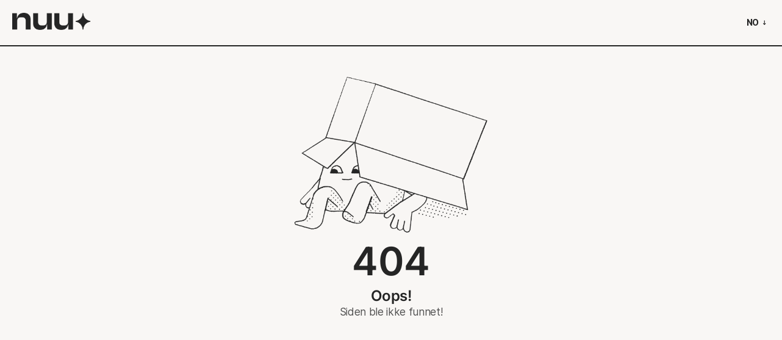

--- FILE ---
content_type: text/html;charset=UTF-8
request_url: https://nuu.no/stilling/8150
body_size: 64179
content:
<!DOCTYPE html><html lang="en" data-beasties-container><head><link rel="preconnect" href="https://fonts.gstatic.com" crossorigin>
  <script>
    window.dataLayer = window.dataLayer || [];
    function gtag() {
      dataLayer.push(arguments);
    }

    if (localStorage.getItem('consentMode') === null || localStorage.getItem('consentMode') === '') {
      gtag('consent', 'default', {
        ad_storage: 'denied',
        ad_user_data: 'denied',
        ad_personalization: 'denied',
        analytics_storage: 'denied'
      });
    } else {
      gtag('consent', 'default', JSON.parse(localStorage.getItem('consentMode')));
    }
  </script>

  <!-- Google Tag Manager -->
  <script>(function(w,d,s,l,i){w[l]=w[l]||[];w[l].push({'gtm.start':
  new Date().getTime(),event:'gtm.js'});var f=d.getElementsByTagName(s)[0],
  j=d.createElement(s),dl=l!='dataLayer'?'&l='+l:'';j.async=true;j.src=
  'https://www.googletagmanager.com/gtm.js?id='+i+dl;f.parentNode.insertBefore(j,f);
  })(window,document,'script','dataLayer','GTM-WLBBRMQ');</script>
  <!-- End Google Tag Manager -->

  <meta charset="utf-8">
  <title>Nuu</title>
  <base href="/">

  <meta name="viewport" content="width=device-width, initial-scale=1, maximum-scale=1, user-scalable=no">
  <meta http-equiv="X-UA-Compatible" content="IE=edge">
  <meta http-equiv="Cache-Control" content="no-cache, no-store, must-revalidate">
  <meta http-equiv="Pragma" content="no-cache">
  <meta http-equiv="Expires" content="0">
  <meta property="og:type" content="website">
  <link rel="apple-touch-icon" sizes="180x180" href="/assets/apple-touch-icon.png">
  <link rel="icon" type="image/png" sizes="32x32" href="/assets/favicon-32x32.png">
  <link rel="icon" type="image/png" sizes="16x16" href="/assets/favicon-16x16.png">
  <link rel="manifest" href="/assets/site.webmanifest">
  <link rel="mask-icon" href="/assets/safari-pinned-tab.svg" color="#5bbad5">
  <meta name="msapplication-TileColor" content="#da532c">
  <meta name="theme-color" content="#ffffff">

  <link rel="stylesheet" href="/assets/css/cameratag/cameratag.css">
  <style>@font-face{font-family:'Material Icons';font-style:normal;font-weight:400;src:url(https://fonts.gstatic.com/s/materialicons/v145/flUhRq6tzZclQEJ-Vdg-IuiaDsNc.woff2) format('woff2');}@font-face{font-family:'Material Icons Outlined';font-style:normal;font-weight:400;src:url(https://fonts.gstatic.com/s/materialiconsoutlined/v110/gok-H7zzDkdnRel8-DQ6KAXJ69wP1tGnf4ZGhUce.woff2) format('woff2');}@font-face{font-family:'Material Icons Round';font-style:normal;font-weight:400;src:url(https://fonts.gstatic.com/s/materialiconsround/v109/LDItaoyNOAY6Uewc665JcIzCKsKc_M9flwmP.woff2) format('woff2');}@font-face{font-family:'Material Icons Sharp';font-style:normal;font-weight:400;src:url(https://fonts.gstatic.com/s/materialiconssharp/v110/oPWQ_lt5nv4pWNJpghLP75WiFR4kLh3kvmvR.woff2) format('woff2');}@font-face{font-family:'Material Icons Two Tone';font-style:normal;font-weight:400;src:url(https://fonts.gstatic.com/s/materialiconstwotone/v113/hESh6WRmNCxEqUmNyh3JDeGxjVVyMg4tHGctNCu0.woff2) format('woff2');}@font-face{font-family:'Roboto';font-style:normal;font-weight:300;font-stretch:100%;src:url(https://fonts.gstatic.com/s/roboto/v50/KFO7CnqEu92Fr1ME7kSn66aGLdTylUAMa3GUBGEe.woff2) format('woff2');unicode-range:U+0460-052F, U+1C80-1C8A, U+20B4, U+2DE0-2DFF, U+A640-A69F, U+FE2E-FE2F;}@font-face{font-family:'Roboto';font-style:normal;font-weight:300;font-stretch:100%;src:url(https://fonts.gstatic.com/s/roboto/v50/KFO7CnqEu92Fr1ME7kSn66aGLdTylUAMa3iUBGEe.woff2) format('woff2');unicode-range:U+0301, U+0400-045F, U+0490-0491, U+04B0-04B1, U+2116;}@font-face{font-family:'Roboto';font-style:normal;font-weight:300;font-stretch:100%;src:url(https://fonts.gstatic.com/s/roboto/v50/KFO7CnqEu92Fr1ME7kSn66aGLdTylUAMa3CUBGEe.woff2) format('woff2');unicode-range:U+1F00-1FFF;}@font-face{font-family:'Roboto';font-style:normal;font-weight:300;font-stretch:100%;src:url(https://fonts.gstatic.com/s/roboto/v50/KFO7CnqEu92Fr1ME7kSn66aGLdTylUAMa3-UBGEe.woff2) format('woff2');unicode-range:U+0370-0377, U+037A-037F, U+0384-038A, U+038C, U+038E-03A1, U+03A3-03FF;}@font-face{font-family:'Roboto';font-style:normal;font-weight:300;font-stretch:100%;src:url(https://fonts.gstatic.com/s/roboto/v50/KFO7CnqEu92Fr1ME7kSn66aGLdTylUAMawCUBGEe.woff2) format('woff2');unicode-range:U+0302-0303, U+0305, U+0307-0308, U+0310, U+0312, U+0315, U+031A, U+0326-0327, U+032C, U+032F-0330, U+0332-0333, U+0338, U+033A, U+0346, U+034D, U+0391-03A1, U+03A3-03A9, U+03B1-03C9, U+03D1, U+03D5-03D6, U+03F0-03F1, U+03F4-03F5, U+2016-2017, U+2034-2038, U+203C, U+2040, U+2043, U+2047, U+2050, U+2057, U+205F, U+2070-2071, U+2074-208E, U+2090-209C, U+20D0-20DC, U+20E1, U+20E5-20EF, U+2100-2112, U+2114-2115, U+2117-2121, U+2123-214F, U+2190, U+2192, U+2194-21AE, U+21B0-21E5, U+21F1-21F2, U+21F4-2211, U+2213-2214, U+2216-22FF, U+2308-230B, U+2310, U+2319, U+231C-2321, U+2336-237A, U+237C, U+2395, U+239B-23B7, U+23D0, U+23DC-23E1, U+2474-2475, U+25AF, U+25B3, U+25B7, U+25BD, U+25C1, U+25CA, U+25CC, U+25FB, U+266D-266F, U+27C0-27FF, U+2900-2AFF, U+2B0E-2B11, U+2B30-2B4C, U+2BFE, U+3030, U+FF5B, U+FF5D, U+1D400-1D7FF, U+1EE00-1EEFF;}@font-face{font-family:'Roboto';font-style:normal;font-weight:300;font-stretch:100%;src:url(https://fonts.gstatic.com/s/roboto/v50/KFO7CnqEu92Fr1ME7kSn66aGLdTylUAMaxKUBGEe.woff2) format('woff2');unicode-range:U+0001-000C, U+000E-001F, U+007F-009F, U+20DD-20E0, U+20E2-20E4, U+2150-218F, U+2190, U+2192, U+2194-2199, U+21AF, U+21E6-21F0, U+21F3, U+2218-2219, U+2299, U+22C4-22C6, U+2300-243F, U+2440-244A, U+2460-24FF, U+25A0-27BF, U+2800-28FF, U+2921-2922, U+2981, U+29BF, U+29EB, U+2B00-2BFF, U+4DC0-4DFF, U+FFF9-FFFB, U+10140-1018E, U+10190-1019C, U+101A0, U+101D0-101FD, U+102E0-102FB, U+10E60-10E7E, U+1D2C0-1D2D3, U+1D2E0-1D37F, U+1F000-1F0FF, U+1F100-1F1AD, U+1F1E6-1F1FF, U+1F30D-1F30F, U+1F315, U+1F31C, U+1F31E, U+1F320-1F32C, U+1F336, U+1F378, U+1F37D, U+1F382, U+1F393-1F39F, U+1F3A7-1F3A8, U+1F3AC-1F3AF, U+1F3C2, U+1F3C4-1F3C6, U+1F3CA-1F3CE, U+1F3D4-1F3E0, U+1F3ED, U+1F3F1-1F3F3, U+1F3F5-1F3F7, U+1F408, U+1F415, U+1F41F, U+1F426, U+1F43F, U+1F441-1F442, U+1F444, U+1F446-1F449, U+1F44C-1F44E, U+1F453, U+1F46A, U+1F47D, U+1F4A3, U+1F4B0, U+1F4B3, U+1F4B9, U+1F4BB, U+1F4BF, U+1F4C8-1F4CB, U+1F4D6, U+1F4DA, U+1F4DF, U+1F4E3-1F4E6, U+1F4EA-1F4ED, U+1F4F7, U+1F4F9-1F4FB, U+1F4FD-1F4FE, U+1F503, U+1F507-1F50B, U+1F50D, U+1F512-1F513, U+1F53E-1F54A, U+1F54F-1F5FA, U+1F610, U+1F650-1F67F, U+1F687, U+1F68D, U+1F691, U+1F694, U+1F698, U+1F6AD, U+1F6B2, U+1F6B9-1F6BA, U+1F6BC, U+1F6C6-1F6CF, U+1F6D3-1F6D7, U+1F6E0-1F6EA, U+1F6F0-1F6F3, U+1F6F7-1F6FC, U+1F700-1F7FF, U+1F800-1F80B, U+1F810-1F847, U+1F850-1F859, U+1F860-1F887, U+1F890-1F8AD, U+1F8B0-1F8BB, U+1F8C0-1F8C1, U+1F900-1F90B, U+1F93B, U+1F946, U+1F984, U+1F996, U+1F9E9, U+1FA00-1FA6F, U+1FA70-1FA7C, U+1FA80-1FA89, U+1FA8F-1FAC6, U+1FACE-1FADC, U+1FADF-1FAE9, U+1FAF0-1FAF8, U+1FB00-1FBFF;}@font-face{font-family:'Roboto';font-style:normal;font-weight:300;font-stretch:100%;src:url(https://fonts.gstatic.com/s/roboto/v50/KFO7CnqEu92Fr1ME7kSn66aGLdTylUAMa3OUBGEe.woff2) format('woff2');unicode-range:U+0102-0103, U+0110-0111, U+0128-0129, U+0168-0169, U+01A0-01A1, U+01AF-01B0, U+0300-0301, U+0303-0304, U+0308-0309, U+0323, U+0329, U+1EA0-1EF9, U+20AB;}@font-face{font-family:'Roboto';font-style:normal;font-weight:300;font-stretch:100%;src:url(https://fonts.gstatic.com/s/roboto/v50/KFO7CnqEu92Fr1ME7kSn66aGLdTylUAMa3KUBGEe.woff2) format('woff2');unicode-range:U+0100-02BA, U+02BD-02C5, U+02C7-02CC, U+02CE-02D7, U+02DD-02FF, U+0304, U+0308, U+0329, U+1D00-1DBF, U+1E00-1E9F, U+1EF2-1EFF, U+2020, U+20A0-20AB, U+20AD-20C0, U+2113, U+2C60-2C7F, U+A720-A7FF;}@font-face{font-family:'Roboto';font-style:normal;font-weight:300;font-stretch:100%;src:url(https://fonts.gstatic.com/s/roboto/v50/KFO7CnqEu92Fr1ME7kSn66aGLdTylUAMa3yUBA.woff2) format('woff2');unicode-range:U+0000-00FF, U+0131, U+0152-0153, U+02BB-02BC, U+02C6, U+02DA, U+02DC, U+0304, U+0308, U+0329, U+2000-206F, U+20AC, U+2122, U+2191, U+2193, U+2212, U+2215, U+FEFF, U+FFFD;}@font-face{font-family:'Roboto';font-style:normal;font-weight:400;font-stretch:100%;src:url(https://fonts.gstatic.com/s/roboto/v50/KFO7CnqEu92Fr1ME7kSn66aGLdTylUAMa3GUBGEe.woff2) format('woff2');unicode-range:U+0460-052F, U+1C80-1C8A, U+20B4, U+2DE0-2DFF, U+A640-A69F, U+FE2E-FE2F;}@font-face{font-family:'Roboto';font-style:normal;font-weight:400;font-stretch:100%;src:url(https://fonts.gstatic.com/s/roboto/v50/KFO7CnqEu92Fr1ME7kSn66aGLdTylUAMa3iUBGEe.woff2) format('woff2');unicode-range:U+0301, U+0400-045F, U+0490-0491, U+04B0-04B1, U+2116;}@font-face{font-family:'Roboto';font-style:normal;font-weight:400;font-stretch:100%;src:url(https://fonts.gstatic.com/s/roboto/v50/KFO7CnqEu92Fr1ME7kSn66aGLdTylUAMa3CUBGEe.woff2) format('woff2');unicode-range:U+1F00-1FFF;}@font-face{font-family:'Roboto';font-style:normal;font-weight:400;font-stretch:100%;src:url(https://fonts.gstatic.com/s/roboto/v50/KFO7CnqEu92Fr1ME7kSn66aGLdTylUAMa3-UBGEe.woff2) format('woff2');unicode-range:U+0370-0377, U+037A-037F, U+0384-038A, U+038C, U+038E-03A1, U+03A3-03FF;}@font-face{font-family:'Roboto';font-style:normal;font-weight:400;font-stretch:100%;src:url(https://fonts.gstatic.com/s/roboto/v50/KFO7CnqEu92Fr1ME7kSn66aGLdTylUAMawCUBGEe.woff2) format('woff2');unicode-range:U+0302-0303, U+0305, U+0307-0308, U+0310, U+0312, U+0315, U+031A, U+0326-0327, U+032C, U+032F-0330, U+0332-0333, U+0338, U+033A, U+0346, U+034D, U+0391-03A1, U+03A3-03A9, U+03B1-03C9, U+03D1, U+03D5-03D6, U+03F0-03F1, U+03F4-03F5, U+2016-2017, U+2034-2038, U+203C, U+2040, U+2043, U+2047, U+2050, U+2057, U+205F, U+2070-2071, U+2074-208E, U+2090-209C, U+20D0-20DC, U+20E1, U+20E5-20EF, U+2100-2112, U+2114-2115, U+2117-2121, U+2123-214F, U+2190, U+2192, U+2194-21AE, U+21B0-21E5, U+21F1-21F2, U+21F4-2211, U+2213-2214, U+2216-22FF, U+2308-230B, U+2310, U+2319, U+231C-2321, U+2336-237A, U+237C, U+2395, U+239B-23B7, U+23D0, U+23DC-23E1, U+2474-2475, U+25AF, U+25B3, U+25B7, U+25BD, U+25C1, U+25CA, U+25CC, U+25FB, U+266D-266F, U+27C0-27FF, U+2900-2AFF, U+2B0E-2B11, U+2B30-2B4C, U+2BFE, U+3030, U+FF5B, U+FF5D, U+1D400-1D7FF, U+1EE00-1EEFF;}@font-face{font-family:'Roboto';font-style:normal;font-weight:400;font-stretch:100%;src:url(https://fonts.gstatic.com/s/roboto/v50/KFO7CnqEu92Fr1ME7kSn66aGLdTylUAMaxKUBGEe.woff2) format('woff2');unicode-range:U+0001-000C, U+000E-001F, U+007F-009F, U+20DD-20E0, U+20E2-20E4, U+2150-218F, U+2190, U+2192, U+2194-2199, U+21AF, U+21E6-21F0, U+21F3, U+2218-2219, U+2299, U+22C4-22C6, U+2300-243F, U+2440-244A, U+2460-24FF, U+25A0-27BF, U+2800-28FF, U+2921-2922, U+2981, U+29BF, U+29EB, U+2B00-2BFF, U+4DC0-4DFF, U+FFF9-FFFB, U+10140-1018E, U+10190-1019C, U+101A0, U+101D0-101FD, U+102E0-102FB, U+10E60-10E7E, U+1D2C0-1D2D3, U+1D2E0-1D37F, U+1F000-1F0FF, U+1F100-1F1AD, U+1F1E6-1F1FF, U+1F30D-1F30F, U+1F315, U+1F31C, U+1F31E, U+1F320-1F32C, U+1F336, U+1F378, U+1F37D, U+1F382, U+1F393-1F39F, U+1F3A7-1F3A8, U+1F3AC-1F3AF, U+1F3C2, U+1F3C4-1F3C6, U+1F3CA-1F3CE, U+1F3D4-1F3E0, U+1F3ED, U+1F3F1-1F3F3, U+1F3F5-1F3F7, U+1F408, U+1F415, U+1F41F, U+1F426, U+1F43F, U+1F441-1F442, U+1F444, U+1F446-1F449, U+1F44C-1F44E, U+1F453, U+1F46A, U+1F47D, U+1F4A3, U+1F4B0, U+1F4B3, U+1F4B9, U+1F4BB, U+1F4BF, U+1F4C8-1F4CB, U+1F4D6, U+1F4DA, U+1F4DF, U+1F4E3-1F4E6, U+1F4EA-1F4ED, U+1F4F7, U+1F4F9-1F4FB, U+1F4FD-1F4FE, U+1F503, U+1F507-1F50B, U+1F50D, U+1F512-1F513, U+1F53E-1F54A, U+1F54F-1F5FA, U+1F610, U+1F650-1F67F, U+1F687, U+1F68D, U+1F691, U+1F694, U+1F698, U+1F6AD, U+1F6B2, U+1F6B9-1F6BA, U+1F6BC, U+1F6C6-1F6CF, U+1F6D3-1F6D7, U+1F6E0-1F6EA, U+1F6F0-1F6F3, U+1F6F7-1F6FC, U+1F700-1F7FF, U+1F800-1F80B, U+1F810-1F847, U+1F850-1F859, U+1F860-1F887, U+1F890-1F8AD, U+1F8B0-1F8BB, U+1F8C0-1F8C1, U+1F900-1F90B, U+1F93B, U+1F946, U+1F984, U+1F996, U+1F9E9, U+1FA00-1FA6F, U+1FA70-1FA7C, U+1FA80-1FA89, U+1FA8F-1FAC6, U+1FACE-1FADC, U+1FADF-1FAE9, U+1FAF0-1FAF8, U+1FB00-1FBFF;}@font-face{font-family:'Roboto';font-style:normal;font-weight:400;font-stretch:100%;src:url(https://fonts.gstatic.com/s/roboto/v50/KFO7CnqEu92Fr1ME7kSn66aGLdTylUAMa3OUBGEe.woff2) format('woff2');unicode-range:U+0102-0103, U+0110-0111, U+0128-0129, U+0168-0169, U+01A0-01A1, U+01AF-01B0, U+0300-0301, U+0303-0304, U+0308-0309, U+0323, U+0329, U+1EA0-1EF9, U+20AB;}@font-face{font-family:'Roboto';font-style:normal;font-weight:400;font-stretch:100%;src:url(https://fonts.gstatic.com/s/roboto/v50/KFO7CnqEu92Fr1ME7kSn66aGLdTylUAMa3KUBGEe.woff2) format('woff2');unicode-range:U+0100-02BA, U+02BD-02C5, U+02C7-02CC, U+02CE-02D7, U+02DD-02FF, U+0304, U+0308, U+0329, U+1D00-1DBF, U+1E00-1E9F, U+1EF2-1EFF, U+2020, U+20A0-20AB, U+20AD-20C0, U+2113, U+2C60-2C7F, U+A720-A7FF;}@font-face{font-family:'Roboto';font-style:normal;font-weight:400;font-stretch:100%;src:url(https://fonts.gstatic.com/s/roboto/v50/KFO7CnqEu92Fr1ME7kSn66aGLdTylUAMa3yUBA.woff2) format('woff2');unicode-range:U+0000-00FF, U+0131, U+0152-0153, U+02BB-02BC, U+02C6, U+02DA, U+02DC, U+0304, U+0308, U+0329, U+2000-206F, U+20AC, U+2122, U+2191, U+2193, U+2212, U+2215, U+FEFF, U+FFFD;}@font-face{font-family:'Roboto';font-style:normal;font-weight:500;font-stretch:100%;src:url(https://fonts.gstatic.com/s/roboto/v50/KFO7CnqEu92Fr1ME7kSn66aGLdTylUAMa3GUBGEe.woff2) format('woff2');unicode-range:U+0460-052F, U+1C80-1C8A, U+20B4, U+2DE0-2DFF, U+A640-A69F, U+FE2E-FE2F;}@font-face{font-family:'Roboto';font-style:normal;font-weight:500;font-stretch:100%;src:url(https://fonts.gstatic.com/s/roboto/v50/KFO7CnqEu92Fr1ME7kSn66aGLdTylUAMa3iUBGEe.woff2) format('woff2');unicode-range:U+0301, U+0400-045F, U+0490-0491, U+04B0-04B1, U+2116;}@font-face{font-family:'Roboto';font-style:normal;font-weight:500;font-stretch:100%;src:url(https://fonts.gstatic.com/s/roboto/v50/KFO7CnqEu92Fr1ME7kSn66aGLdTylUAMa3CUBGEe.woff2) format('woff2');unicode-range:U+1F00-1FFF;}@font-face{font-family:'Roboto';font-style:normal;font-weight:500;font-stretch:100%;src:url(https://fonts.gstatic.com/s/roboto/v50/KFO7CnqEu92Fr1ME7kSn66aGLdTylUAMa3-UBGEe.woff2) format('woff2');unicode-range:U+0370-0377, U+037A-037F, U+0384-038A, U+038C, U+038E-03A1, U+03A3-03FF;}@font-face{font-family:'Roboto';font-style:normal;font-weight:500;font-stretch:100%;src:url(https://fonts.gstatic.com/s/roboto/v50/KFO7CnqEu92Fr1ME7kSn66aGLdTylUAMawCUBGEe.woff2) format('woff2');unicode-range:U+0302-0303, U+0305, U+0307-0308, U+0310, U+0312, U+0315, U+031A, U+0326-0327, U+032C, U+032F-0330, U+0332-0333, U+0338, U+033A, U+0346, U+034D, U+0391-03A1, U+03A3-03A9, U+03B1-03C9, U+03D1, U+03D5-03D6, U+03F0-03F1, U+03F4-03F5, U+2016-2017, U+2034-2038, U+203C, U+2040, U+2043, U+2047, U+2050, U+2057, U+205F, U+2070-2071, U+2074-208E, U+2090-209C, U+20D0-20DC, U+20E1, U+20E5-20EF, U+2100-2112, U+2114-2115, U+2117-2121, U+2123-214F, U+2190, U+2192, U+2194-21AE, U+21B0-21E5, U+21F1-21F2, U+21F4-2211, U+2213-2214, U+2216-22FF, U+2308-230B, U+2310, U+2319, U+231C-2321, U+2336-237A, U+237C, U+2395, U+239B-23B7, U+23D0, U+23DC-23E1, U+2474-2475, U+25AF, U+25B3, U+25B7, U+25BD, U+25C1, U+25CA, U+25CC, U+25FB, U+266D-266F, U+27C0-27FF, U+2900-2AFF, U+2B0E-2B11, U+2B30-2B4C, U+2BFE, U+3030, U+FF5B, U+FF5D, U+1D400-1D7FF, U+1EE00-1EEFF;}@font-face{font-family:'Roboto';font-style:normal;font-weight:500;font-stretch:100%;src:url(https://fonts.gstatic.com/s/roboto/v50/KFO7CnqEu92Fr1ME7kSn66aGLdTylUAMaxKUBGEe.woff2) format('woff2');unicode-range:U+0001-000C, U+000E-001F, U+007F-009F, U+20DD-20E0, U+20E2-20E4, U+2150-218F, U+2190, U+2192, U+2194-2199, U+21AF, U+21E6-21F0, U+21F3, U+2218-2219, U+2299, U+22C4-22C6, U+2300-243F, U+2440-244A, U+2460-24FF, U+25A0-27BF, U+2800-28FF, U+2921-2922, U+2981, U+29BF, U+29EB, U+2B00-2BFF, U+4DC0-4DFF, U+FFF9-FFFB, U+10140-1018E, U+10190-1019C, U+101A0, U+101D0-101FD, U+102E0-102FB, U+10E60-10E7E, U+1D2C0-1D2D3, U+1D2E0-1D37F, U+1F000-1F0FF, U+1F100-1F1AD, U+1F1E6-1F1FF, U+1F30D-1F30F, U+1F315, U+1F31C, U+1F31E, U+1F320-1F32C, U+1F336, U+1F378, U+1F37D, U+1F382, U+1F393-1F39F, U+1F3A7-1F3A8, U+1F3AC-1F3AF, U+1F3C2, U+1F3C4-1F3C6, U+1F3CA-1F3CE, U+1F3D4-1F3E0, U+1F3ED, U+1F3F1-1F3F3, U+1F3F5-1F3F7, U+1F408, U+1F415, U+1F41F, U+1F426, U+1F43F, U+1F441-1F442, U+1F444, U+1F446-1F449, U+1F44C-1F44E, U+1F453, U+1F46A, U+1F47D, U+1F4A3, U+1F4B0, U+1F4B3, U+1F4B9, U+1F4BB, U+1F4BF, U+1F4C8-1F4CB, U+1F4D6, U+1F4DA, U+1F4DF, U+1F4E3-1F4E6, U+1F4EA-1F4ED, U+1F4F7, U+1F4F9-1F4FB, U+1F4FD-1F4FE, U+1F503, U+1F507-1F50B, U+1F50D, U+1F512-1F513, U+1F53E-1F54A, U+1F54F-1F5FA, U+1F610, U+1F650-1F67F, U+1F687, U+1F68D, U+1F691, U+1F694, U+1F698, U+1F6AD, U+1F6B2, U+1F6B9-1F6BA, U+1F6BC, U+1F6C6-1F6CF, U+1F6D3-1F6D7, U+1F6E0-1F6EA, U+1F6F0-1F6F3, U+1F6F7-1F6FC, U+1F700-1F7FF, U+1F800-1F80B, U+1F810-1F847, U+1F850-1F859, U+1F860-1F887, U+1F890-1F8AD, U+1F8B0-1F8BB, U+1F8C0-1F8C1, U+1F900-1F90B, U+1F93B, U+1F946, U+1F984, U+1F996, U+1F9E9, U+1FA00-1FA6F, U+1FA70-1FA7C, U+1FA80-1FA89, U+1FA8F-1FAC6, U+1FACE-1FADC, U+1FADF-1FAE9, U+1FAF0-1FAF8, U+1FB00-1FBFF;}@font-face{font-family:'Roboto';font-style:normal;font-weight:500;font-stretch:100%;src:url(https://fonts.gstatic.com/s/roboto/v50/KFO7CnqEu92Fr1ME7kSn66aGLdTylUAMa3OUBGEe.woff2) format('woff2');unicode-range:U+0102-0103, U+0110-0111, U+0128-0129, U+0168-0169, U+01A0-01A1, U+01AF-01B0, U+0300-0301, U+0303-0304, U+0308-0309, U+0323, U+0329, U+1EA0-1EF9, U+20AB;}@font-face{font-family:'Roboto';font-style:normal;font-weight:500;font-stretch:100%;src:url(https://fonts.gstatic.com/s/roboto/v50/KFO7CnqEu92Fr1ME7kSn66aGLdTylUAMa3KUBGEe.woff2) format('woff2');unicode-range:U+0100-02BA, U+02BD-02C5, U+02C7-02CC, U+02CE-02D7, U+02DD-02FF, U+0304, U+0308, U+0329, U+1D00-1DBF, U+1E00-1E9F, U+1EF2-1EFF, U+2020, U+20A0-20AB, U+20AD-20C0, U+2113, U+2C60-2C7F, U+A720-A7FF;}@font-face{font-family:'Roboto';font-style:normal;font-weight:500;font-stretch:100%;src:url(https://fonts.gstatic.com/s/roboto/v50/KFO7CnqEu92Fr1ME7kSn66aGLdTylUAMa3yUBA.woff2) format('woff2');unicode-range:U+0000-00FF, U+0131, U+0152-0153, U+02BB-02BC, U+02C6, U+02DA, U+02DC, U+0304, U+0308, U+0329, U+2000-206F, U+20AC, U+2122, U+2191, U+2193, U+2212, U+2215, U+FEFF, U+FFFD;}body{--google-font-color-materialiconstwotone:none;}.material-icons{font-family:'Material Icons';font-weight:normal;font-style:normal;font-size:24px;line-height:1;letter-spacing:normal;text-transform:none;display:inline-block;white-space:nowrap;word-wrap:normal;direction:ltr;-webkit-font-feature-settings:'liga';-webkit-font-smoothing:antialiased;}.material-icons-outlined{font-family:'Material Icons Outlined';font-weight:normal;font-style:normal;font-size:24px;line-height:1;letter-spacing:normal;text-transform:none;display:inline-block;white-space:nowrap;word-wrap:normal;direction:ltr;-webkit-font-feature-settings:'liga';-webkit-font-smoothing:antialiased;}.material-icons-round{font-family:'Material Icons Round';font-weight:normal;font-style:normal;font-size:24px;line-height:1;letter-spacing:normal;text-transform:none;display:inline-block;white-space:nowrap;word-wrap:normal;direction:ltr;-webkit-font-feature-settings:'liga';-webkit-font-smoothing:antialiased;}.material-icons-sharp{font-family:'Material Icons Sharp';font-weight:normal;font-style:normal;font-size:24px;line-height:1;letter-spacing:normal;text-transform:none;display:inline-block;white-space:nowrap;word-wrap:normal;direction:ltr;-webkit-font-feature-settings:'liga';-webkit-font-smoothing:antialiased;}.material-icons-two-tone{font-family:'Material Icons Two Tone';font-weight:normal;font-style:normal;font-size:24px;line-height:1;letter-spacing:normal;text-transform:none;display:inline-block;white-space:nowrap;word-wrap:normal;direction:ltr;-webkit-font-feature-settings:'liga';-webkit-font-smoothing:antialiased;}</style>
<style>html,body{font-family:Inter,sans-serif;font-size:14px;line-height:150%;font-weight:400;text-decoration:none;letter-spacing:-.28px;color:#252525;background:#f9f7f5;min-width:100vw;min-height:100vh;background-image:url("./media/stars-FBGV6NYJ.png");background-position-x:center;background-position-y:center;background-repeat:no-repeat;background-size:229px 180px}body:hover,body:focus{text-decoration:none}*{margin:0;padding:0;box-sizing:border-box}@font-face{font-family:Inter;src:url("./media/Inter-Regular-KA65EHB6.woff2") format("woff2"),url("./media/Inter-Regular-NBTCC544.woff") format("woff"),url("./media/Inter-Regular-CKBOXRQ3.ttf") format("truetype");font-weight:400;font-style:normal}@font-face{font-family:Inter;src:url("./media/Inter-Medium-LGVPZFQH.woff2") format("woff2"),url("./media/Inter-Medium-23GVP5V4.woff") format("woff"),url("./media/Inter-Medium-RUQTUVA3.ttf") format("truetype");font-weight:500;font-style:normal}@font-face{font-family:Inter;font-style:italic;font-weight:500;src:url("./media/Inter-MediumItalic-FW6VEFU5.otf") format("opentype")}@font-face{font-family:Inter;src:url("./media/Inter-SemiBold-KJGC6K5H.ttf") format("truetype");font-weight:600;font-style:normal}@font-face{font-family:Inter;src:url("./media/Inter-Bold-DWWLY67E.woff2") format("woff2"),url("./media/Inter-Bold-NMTVYHWZ.woff") format("woff"),url("./media/Inter-Bold-YFDNZKYU.ttf") format("truetype");font-weight:700;font-style:normal}html{--mat-ripple-color: rgba(0, 0, 0, .1)}html{--mat-option-selected-state-label-text-color: #553399;--mat-option-label-text-color: rgba(0, 0, 0, .87);--mat-option-hover-state-layer-color: rgba(0, 0, 0, .04);--mat-option-focus-state-layer-color: rgba(0, 0, 0, .04);--mat-option-selected-state-layer-color: rgba(0, 0, 0, .04)}html{--mat-optgroup-label-text-color: rgba(0, 0, 0, .87)}html{--mat-full-pseudo-checkbox-selected-icon-color: #252525;--mat-full-pseudo-checkbox-selected-checkmark-color: #fafafa;--mat-full-pseudo-checkbox-unselected-icon-color: rgba(0, 0, 0, .54);--mat-full-pseudo-checkbox-disabled-selected-checkmark-color: #fafafa;--mat-full-pseudo-checkbox-disabled-unselected-icon-color: #b0b0b0;--mat-full-pseudo-checkbox-disabled-selected-icon-color: #b0b0b0}html{--mat-minimal-pseudo-checkbox-selected-checkmark-color: #252525;--mat-minimal-pseudo-checkbox-disabled-selected-checkmark-color: #b0b0b0}html{--mat-app-background-color: #fafafa;--mat-app-text-color: rgba(0, 0, 0, .87);--mat-app-elevation-shadow-level-0: 0px 0px 0px 0px rgba(0, 0, 0, .2), 0px 0px 0px 0px rgba(0, 0, 0, .14), 0px 0px 0px 0px rgba(0, 0, 0, .12);--mat-app-elevation-shadow-level-1: 0px 2px 1px -1px rgba(0, 0, 0, .2), 0px 1px 1px 0px rgba(0, 0, 0, .14), 0px 1px 3px 0px rgba(0, 0, 0, .12);--mat-app-elevation-shadow-level-2: 0px 3px 1px -2px rgba(0, 0, 0, .2), 0px 2px 2px 0px rgba(0, 0, 0, .14), 0px 1px 5px 0px rgba(0, 0, 0, .12);--mat-app-elevation-shadow-level-3: 0px 3px 3px -2px rgba(0, 0, 0, .2), 0px 3px 4px 0px rgba(0, 0, 0, .14), 0px 1px 8px 0px rgba(0, 0, 0, .12);--mat-app-elevation-shadow-level-4: 0px 2px 4px -1px rgba(0, 0, 0, .2), 0px 4px 5px 0px rgba(0, 0, 0, .14), 0px 1px 10px 0px rgba(0, 0, 0, .12);--mat-app-elevation-shadow-level-5: 0px 3px 5px -1px rgba(0, 0, 0, .2), 0px 5px 8px 0px rgba(0, 0, 0, .14), 0px 1px 14px 0px rgba(0, 0, 0, .12);--mat-app-elevation-shadow-level-6: 0px 3px 5px -1px rgba(0, 0, 0, .2), 0px 6px 10px 0px rgba(0, 0, 0, .14), 0px 1px 18px 0px rgba(0, 0, 0, .12);--mat-app-elevation-shadow-level-7: 0px 4px 5px -2px rgba(0, 0, 0, .2), 0px 7px 10px 1px rgba(0, 0, 0, .14), 0px 2px 16px 1px rgba(0, 0, 0, .12);--mat-app-elevation-shadow-level-8: 0px 5px 5px -3px rgba(0, 0, 0, .2), 0px 8px 10px 1px rgba(0, 0, 0, .14), 0px 3px 14px 2px rgba(0, 0, 0, .12);--mat-app-elevation-shadow-level-9: 0px 5px 6px -3px rgba(0, 0, 0, .2), 0px 9px 12px 1px rgba(0, 0, 0, .14), 0px 3px 16px 2px rgba(0, 0, 0, .12);--mat-app-elevation-shadow-level-10: 0px 6px 6px -3px rgba(0, 0, 0, .2), 0px 10px 14px 1px rgba(0, 0, 0, .14), 0px 4px 18px 3px rgba(0, 0, 0, .12);--mat-app-elevation-shadow-level-11: 0px 6px 7px -4px rgba(0, 0, 0, .2), 0px 11px 15px 1px rgba(0, 0, 0, .14), 0px 4px 20px 3px rgba(0, 0, 0, .12);--mat-app-elevation-shadow-level-12: 0px 7px 8px -4px rgba(0, 0, 0, .2), 0px 12px 17px 2px rgba(0, 0, 0, .14), 0px 5px 22px 4px rgba(0, 0, 0, .12);--mat-app-elevation-shadow-level-13: 0px 7px 8px -4px rgba(0, 0, 0, .2), 0px 13px 19px 2px rgba(0, 0, 0, .14), 0px 5px 24px 4px rgba(0, 0, 0, .12);--mat-app-elevation-shadow-level-14: 0px 7px 9px -4px rgba(0, 0, 0, .2), 0px 14px 21px 2px rgba(0, 0, 0, .14), 0px 5px 26px 4px rgba(0, 0, 0, .12);--mat-app-elevation-shadow-level-15: 0px 8px 9px -5px rgba(0, 0, 0, .2), 0px 15px 22px 2px rgba(0, 0, 0, .14), 0px 6px 28px 5px rgba(0, 0, 0, .12);--mat-app-elevation-shadow-level-16: 0px 8px 10px -5px rgba(0, 0, 0, .2), 0px 16px 24px 2px rgba(0, 0, 0, .14), 0px 6px 30px 5px rgba(0, 0, 0, .12);--mat-app-elevation-shadow-level-17: 0px 8px 11px -5px rgba(0, 0, 0, .2), 0px 17px 26px 2px rgba(0, 0, 0, .14), 0px 6px 32px 5px rgba(0, 0, 0, .12);--mat-app-elevation-shadow-level-18: 0px 9px 11px -5px rgba(0, 0, 0, .2), 0px 18px 28px 2px rgba(0, 0, 0, .14), 0px 7px 34px 6px rgba(0, 0, 0, .12);--mat-app-elevation-shadow-level-19: 0px 9px 12px -6px rgba(0, 0, 0, .2), 0px 19px 29px 2px rgba(0, 0, 0, .14), 0px 7px 36px 6px rgba(0, 0, 0, .12);--mat-app-elevation-shadow-level-20: 0px 10px 13px -6px rgba(0, 0, 0, .2), 0px 20px 31px 3px rgba(0, 0, 0, .14), 0px 8px 38px 7px rgba(0, 0, 0, .12);--mat-app-elevation-shadow-level-21: 0px 10px 13px -6px rgba(0, 0, 0, .2), 0px 21px 33px 3px rgba(0, 0, 0, .14), 0px 8px 40px 7px rgba(0, 0, 0, .12);--mat-app-elevation-shadow-level-22: 0px 10px 14px -6px rgba(0, 0, 0, .2), 0px 22px 35px 3px rgba(0, 0, 0, .14), 0px 8px 42px 7px rgba(0, 0, 0, .12);--mat-app-elevation-shadow-level-23: 0px 11px 14px -7px rgba(0, 0, 0, .2), 0px 23px 36px 3px rgba(0, 0, 0, .14), 0px 9px 44px 8px rgba(0, 0, 0, .12);--mat-app-elevation-shadow-level-24: 0px 11px 15px -7px rgba(0, 0, 0, .2), 0px 24px 38px 3px rgba(0, 0, 0, .14), 0px 9px 46px 8px rgba(0, 0, 0, .12)}html{--mdc-elevated-card-container-shape: 4px}html{--mdc-outlined-card-container-shape: 4px;--mdc-outlined-card-outline-width: 1px}html{--mdc-elevated-card-container-color: white;--mdc-elevated-card-container-elevation: 0px 2px 1px -1px rgba(0, 0, 0, .2), 0px 1px 1px 0px rgba(0, 0, 0, .14), 0px 1px 3px 0px rgba(0, 0, 0, .12)}html{--mdc-outlined-card-container-color: white;--mdc-outlined-card-outline-color: rgba(0, 0, 0, .12);--mdc-outlined-card-container-elevation: 0px 0px 0px 0px rgba(0, 0, 0, .2), 0px 0px 0px 0px rgba(0, 0, 0, .14), 0px 0px 0px 0px rgba(0, 0, 0, .12)}html{--mat-card-subtitle-text-color: rgba(0, 0, 0, .54)}html{--mdc-linear-progress-active-indicator-height: 4px;--mdc-linear-progress-track-height: 4px;--mdc-linear-progress-track-shape: 0}html{--mdc-plain-tooltip-container-shape: 4px;--mdc-plain-tooltip-supporting-text-line-height: 16px}html{--mdc-plain-tooltip-container-color: #616161;--mdc-plain-tooltip-supporting-text-color: #fff}html{--mdc-filled-text-field-active-indicator-height: 1px;--mdc-filled-text-field-focus-active-indicator-height: 2px;--mdc-filled-text-field-container-shape: 4px}html{--mdc-outlined-text-field-outline-width: 1px;--mdc-outlined-text-field-focus-outline-width: 2px;--mdc-outlined-text-field-container-shape: 4px}html{--mdc-filled-text-field-caret-color: #553399;--mdc-filled-text-field-focus-active-indicator-color: #553399;--mdc-filled-text-field-focus-label-text-color: rgba(85, 51, 153, .87);--mdc-filled-text-field-container-color: rgb(244.8, 244.8, 244.8);--mdc-filled-text-field-disabled-container-color: rgb(249.9, 249.9, 249.9);--mdc-filled-text-field-label-text-color: rgba(0, 0, 0, .6);--mdc-filled-text-field-hover-label-text-color: rgba(0, 0, 0, .6);--mdc-filled-text-field-disabled-label-text-color: rgba(0, 0, 0, .38);--mdc-filled-text-field-input-text-color: rgba(0, 0, 0, .87);--mdc-filled-text-field-disabled-input-text-color: rgba(0, 0, 0, .38);--mdc-filled-text-field-input-text-placeholder-color: rgba(0, 0, 0, .6);--mdc-filled-text-field-error-hover-label-text-color: #da6d43;--mdc-filled-text-field-error-focus-label-text-color: #da6d43;--mdc-filled-text-field-error-label-text-color: #da6d43;--mdc-filled-text-field-error-caret-color: #da6d43;--mdc-filled-text-field-active-indicator-color: rgba(0, 0, 0, .42);--mdc-filled-text-field-disabled-active-indicator-color: rgba(0, 0, 0, .06);--mdc-filled-text-field-hover-active-indicator-color: rgba(0, 0, 0, .87);--mdc-filled-text-field-error-active-indicator-color: #da6d43;--mdc-filled-text-field-error-focus-active-indicator-color: #da6d43;--mdc-filled-text-field-error-hover-active-indicator-color: #da6d43}html{--mdc-outlined-text-field-caret-color: #553399;--mdc-outlined-text-field-focus-outline-color: #553399;--mdc-outlined-text-field-focus-label-text-color: rgba(85, 51, 153, .87);--mdc-outlined-text-field-label-text-color: rgba(0, 0, 0, .6);--mdc-outlined-text-field-hover-label-text-color: rgba(0, 0, 0, .6);--mdc-outlined-text-field-disabled-label-text-color: rgba(0, 0, 0, .38);--mdc-outlined-text-field-input-text-color: rgba(0, 0, 0, .87);--mdc-outlined-text-field-disabled-input-text-color: rgba(0, 0, 0, .38);--mdc-outlined-text-field-input-text-placeholder-color: rgba(0, 0, 0, .6);--mdc-outlined-text-field-error-caret-color: #da6d43;--mdc-outlined-text-field-error-focus-label-text-color: #da6d43;--mdc-outlined-text-field-error-label-text-color: #da6d43;--mdc-outlined-text-field-error-hover-label-text-color: #da6d43;--mdc-outlined-text-field-outline-color: rgba(0, 0, 0, .38);--mdc-outlined-text-field-disabled-outline-color: rgba(0, 0, 0, .06);--mdc-outlined-text-field-hover-outline-color: rgba(0, 0, 0, .87);--mdc-outlined-text-field-error-focus-outline-color: #da6d43;--mdc-outlined-text-field-error-hover-outline-color: #da6d43;--mdc-outlined-text-field-error-outline-color: #da6d43}html{--mat-form-field-focus-select-arrow-color: rgba(85, 51, 153, .87);--mat-form-field-disabled-input-text-placeholder-color: rgba(0, 0, 0, .38);--mat-form-field-state-layer-color: rgba(0, 0, 0, .87);--mat-form-field-error-text-color: #da6d43;--mat-form-field-select-option-text-color: inherit;--mat-form-field-select-disabled-option-text-color: GrayText;--mat-form-field-leading-icon-color: unset;--mat-form-field-disabled-leading-icon-color: unset;--mat-form-field-trailing-icon-color: unset;--mat-form-field-disabled-trailing-icon-color: unset;--mat-form-field-error-focus-trailing-icon-color: unset;--mat-form-field-error-hover-trailing-icon-color: unset;--mat-form-field-error-trailing-icon-color: unset;--mat-form-field-enabled-select-arrow-color: rgba(0, 0, 0, .54);--mat-form-field-disabled-select-arrow-color: rgba(0, 0, 0, .38);--mat-form-field-hover-state-layer-opacity: .04;--mat-form-field-focus-state-layer-opacity: .08}html{--mat-form-field-container-height: 56px;--mat-form-field-filled-label-display: block;--mat-form-field-container-vertical-padding: 16px;--mat-form-field-filled-with-label-container-padding-top: 24px;--mat-form-field-filled-with-label-container-padding-bottom: 8px}html{--mat-select-container-elevation-shadow: 0px 5px 5px -3px rgba(0, 0, 0, .2), 0px 8px 10px 1px rgba(0, 0, 0, .14), 0px 3px 14px 2px rgba(0, 0, 0, .12)}html{--mat-select-panel-background-color: white;--mat-select-enabled-trigger-text-color: rgba(0, 0, 0, .87);--mat-select-disabled-trigger-text-color: rgba(0, 0, 0, .38);--mat-select-placeholder-text-color: rgba(0, 0, 0, .6);--mat-select-enabled-arrow-color: rgba(0, 0, 0, .54);--mat-select-disabled-arrow-color: rgba(0, 0, 0, .38);--mat-select-focused-arrow-color: rgba(85, 51, 153, .87);--mat-select-invalid-arrow-color: rgba(218, 109, 67, .87)}html{--mat-select-arrow-transform: translateY(-8px)}html{--mat-autocomplete-container-shape: 4px;--mat-autocomplete-container-elevation-shadow: 0px 5px 5px -3px rgba(0, 0, 0, .2), 0px 8px 10px 1px rgba(0, 0, 0, .14), 0px 3px 14px 2px rgba(0, 0, 0, .12)}html{--mat-autocomplete-background-color: white}html{--mdc-dialog-container-shape: 4px}html{--mat-dialog-container-elevation-shadow: 0px 11px 15px -7px rgba(0, 0, 0, .2), 0px 24px 38px 3px rgba(0, 0, 0, .14), 0px 9px 46px 8px rgba(0, 0, 0, .12);--mat-dialog-container-max-width: 80vw;--mat-dialog-container-small-max-width: 80vw;--mat-dialog-container-min-width: 0;--mat-dialog-actions-alignment: start;--mat-dialog-actions-padding: 8px;--mat-dialog-content-padding: 20px 24px;--mat-dialog-with-actions-content-padding: 20px 24px;--mat-dialog-headline-padding: 0 24px 9px}html{--mdc-dialog-container-color: white;--mdc-dialog-subhead-color: rgba(0, 0, 0, .87);--mdc-dialog-supporting-text-color: rgba(0, 0, 0, .6)}html{--mdc-switch-disabled-selected-icon-opacity: .38;--mdc-switch-disabled-track-opacity: .12;--mdc-switch-disabled-unselected-icon-opacity: .38;--mdc-switch-handle-height: 20px;--mdc-switch-handle-shape: 10px;--mdc-switch-handle-width: 20px;--mdc-switch-selected-icon-size: 18px;--mdc-switch-track-height: 14px;--mdc-switch-track-shape: 7px;--mdc-switch-track-width: 36px;--mdc-switch-unselected-icon-size: 18px;--mdc-switch-selected-focus-state-layer-opacity: .12;--mdc-switch-selected-hover-state-layer-opacity: .04;--mdc-switch-selected-pressed-state-layer-opacity: .1;--mdc-switch-unselected-focus-state-layer-opacity: .12;--mdc-switch-unselected-hover-state-layer-opacity: .04;--mdc-switch-unselected-pressed-state-layer-opacity: .1}html{--mdc-switch-selected-focus-state-layer-color: #553399;--mdc-switch-selected-handle-color: #553399;--mdc-switch-selected-hover-state-layer-color: #553399;--mdc-switch-selected-pressed-state-layer-color: #553399;--mdc-switch-selected-focus-handle-color: #553399;--mdc-switch-selected-hover-handle-color: #553399;--mdc-switch-selected-pressed-handle-color: #553399;--mdc-switch-selected-focus-track-color: #553399;--mdc-switch-selected-hover-track-color: #553399;--mdc-switch-selected-pressed-track-color: #553399;--mdc-switch-selected-track-color: #553399;--mdc-switch-disabled-selected-handle-color: #424242;--mdc-switch-disabled-selected-icon-color: #fff;--mdc-switch-disabled-selected-track-color: #424242;--mdc-switch-disabled-unselected-handle-color: #424242;--mdc-switch-disabled-unselected-icon-color: #fff;--mdc-switch-disabled-unselected-track-color: #424242;--mdc-switch-handle-surface-color: #fff;--mdc-switch-selected-icon-color: #fff;--mdc-switch-unselected-focus-handle-color: #212121;--mdc-switch-unselected-focus-state-layer-color: #424242;--mdc-switch-unselected-focus-track-color: #e0e0e0;--mdc-switch-unselected-handle-color: #616161;--mdc-switch-unselected-hover-handle-color: #212121;--mdc-switch-unselected-hover-state-layer-color: #424242;--mdc-switch-unselected-hover-track-color: #e0e0e0;--mdc-switch-unselected-icon-color: #fff;--mdc-switch-unselected-pressed-handle-color: #212121;--mdc-switch-unselected-pressed-state-layer-color: #424242;--mdc-switch-unselected-pressed-track-color: #e0e0e0;--mdc-switch-unselected-track-color: #e0e0e0;--mdc-switch-handle-elevation-shadow: 0px 2px 1px -1px rgba(0, 0, 0, .2), 0px 1px 1px 0px rgba(0, 0, 0, .14), 0px 1px 3px 0px rgba(0, 0, 0, .12);--mdc-switch-disabled-handle-elevation-shadow: 0px 0px 0px 0px rgba(0, 0, 0, .2), 0px 0px 0px 0px rgba(0, 0, 0, .14), 0px 0px 0px 0px rgba(0, 0, 0, .12)}html{--mdc-switch-disabled-label-text-color: rgba(0, 0, 0, .38)}html{--mdc-switch-state-layer-size: 40px}html{--mdc-radio-disabled-selected-icon-opacity: .38;--mdc-radio-disabled-unselected-icon-opacity: .38;--mdc-radio-state-layer-size: 40px}html{--mdc-radio-state-layer-size: 40px}html{--mat-radio-touch-target-display: block}html{--mdc-slider-active-track-height: 6px;--mdc-slider-active-track-shape: 9999px;--mdc-slider-handle-height: 20px;--mdc-slider-handle-shape: 50%;--mdc-slider-handle-width: 20px;--mdc-slider-inactive-track-height: 4px;--mdc-slider-inactive-track-shape: 9999px;--mdc-slider-with-overlap-handle-outline-width: 1px;--mdc-slider-with-tick-marks-active-container-opacity: .6;--mdc-slider-with-tick-marks-container-shape: 50%;--mdc-slider-with-tick-marks-container-size: 2px;--mdc-slider-with-tick-marks-inactive-container-opacity: .6;--mdc-slider-handle-elevation: 0px 2px 1px -1px rgba(0, 0, 0, .2), 0px 1px 1px 0px rgba(0, 0, 0, .14), 0px 1px 3px 0px rgba(0, 0, 0, .12)}html{--mat-slider-value-indicator-width: auto;--mat-slider-value-indicator-height: 32px;--mat-slider-value-indicator-caret-display: block;--mat-slider-value-indicator-border-radius: 4px;--mat-slider-value-indicator-padding: 0 12px;--mat-slider-value-indicator-text-transform: none;--mat-slider-value-indicator-container-transform: translateX(-50%)}html{--mdc-slider-handle-color: #553399;--mdc-slider-focus-handle-color: #553399;--mdc-slider-hover-handle-color: #553399;--mdc-slider-active-track-color: #553399;--mdc-slider-inactive-track-color: #553399;--mdc-slider-with-tick-marks-inactive-container-color: #553399;--mdc-slider-with-tick-marks-active-container-color: white;--mdc-slider-disabled-active-track-color: #000;--mdc-slider-disabled-handle-color: #000;--mdc-slider-disabled-inactive-track-color: #000;--mdc-slider-label-container-color: #000;--mdc-slider-label-label-text-color: #fff;--mdc-slider-with-overlap-handle-outline-color: #fff;--mdc-slider-with-tick-marks-disabled-container-color: #000}html{--mat-slider-ripple-color: #553399;--mat-slider-hover-state-layer-color: rgba(85, 51, 153, .05);--mat-slider-focus-state-layer-color: rgba(85, 51, 153, .2);--mat-slider-value-indicator-opacity: .6}html{--mat-menu-container-shape: 4px;--mat-menu-divider-bottom-spacing: 0;--mat-menu-divider-top-spacing: 0;--mat-menu-item-spacing: 16px;--mat-menu-item-icon-size: 24px;--mat-menu-item-leading-spacing: 16px;--mat-menu-item-trailing-spacing: 16px;--mat-menu-item-with-icon-leading-spacing: 16px;--mat-menu-item-with-icon-trailing-spacing: 16px;--mat-menu-container-elevation-shadow: 0px 5px 5px -3px rgba(0, 0, 0, .2), 0px 8px 10px 1px rgba(0, 0, 0, .14), 0px 3px 14px 2px rgba(0, 0, 0, .12)}html{--mat-menu-item-label-text-color: rgba(0, 0, 0, .87);--mat-menu-item-icon-color: rgba(0, 0, 0, .87);--mat-menu-item-hover-state-layer-color: rgba(0, 0, 0, .04);--mat-menu-item-focus-state-layer-color: rgba(0, 0, 0, .04);--mat-menu-container-color: white;--mat-menu-divider-color: rgba(0, 0, 0, .12)}html{--mdc-list-list-item-container-shape: 0;--mdc-list-list-item-leading-avatar-shape: 50%;--mdc-list-list-item-container-color: transparent;--mdc-list-list-item-selected-container-color: transparent;--mdc-list-list-item-leading-avatar-color: transparent;--mdc-list-list-item-leading-icon-size: 24px;--mdc-list-list-item-leading-avatar-size: 40px;--mdc-list-list-item-trailing-icon-size: 24px;--mdc-list-list-item-disabled-state-layer-color: transparent;--mdc-list-list-item-disabled-state-layer-opacity: 0;--mdc-list-list-item-disabled-label-text-opacity: .38;--mdc-list-list-item-disabled-leading-icon-opacity: .38;--mdc-list-list-item-disabled-trailing-icon-opacity: .38}html{--mat-list-active-indicator-color: transparent;--mat-list-active-indicator-shape: 4px}html{--mdc-list-list-item-label-text-color: rgba(0, 0, 0, .87);--mdc-list-list-item-supporting-text-color: rgba(0, 0, 0, .54);--mdc-list-list-item-leading-icon-color: rgba(0, 0, 0, .38);--mdc-list-list-item-trailing-supporting-text-color: rgba(0, 0, 0, .38);--mdc-list-list-item-trailing-icon-color: rgba(0, 0, 0, .38);--mdc-list-list-item-selected-trailing-icon-color: rgba(0, 0, 0, .38);--mdc-list-list-item-disabled-label-text-color: black;--mdc-list-list-item-disabled-leading-icon-color: black;--mdc-list-list-item-disabled-trailing-icon-color: black;--mdc-list-list-item-hover-label-text-color: rgba(0, 0, 0, .87);--mdc-list-list-item-hover-leading-icon-color: rgba(0, 0, 0, .38);--mdc-list-list-item-hover-trailing-icon-color: rgba(0, 0, 0, .38);--mdc-list-list-item-focus-label-text-color: rgba(0, 0, 0, .87);--mdc-list-list-item-hover-state-layer-color: black;--mdc-list-list-item-hover-state-layer-opacity: .04;--mdc-list-list-item-focus-state-layer-color: black;--mdc-list-list-item-focus-state-layer-opacity: .12}html{--mdc-list-list-item-one-line-container-height: 48px;--mdc-list-list-item-two-line-container-height: 64px;--mdc-list-list-item-three-line-container-height: 88px}html{--mat-list-list-item-leading-icon-start-space: 16px;--mat-list-list-item-leading-icon-end-space: 32px}html{--mat-paginator-container-text-color: rgba(0, 0, 0, .87);--mat-paginator-container-background-color: white;--mat-paginator-enabled-icon-color: rgba(0, 0, 0, .54);--mat-paginator-disabled-icon-color: rgba(0, 0, 0, .12)}html{--mat-paginator-container-size: 56px;--mat-paginator-form-field-container-height: 40px;--mat-paginator-form-field-container-vertical-padding: 8px;--mat-paginator-touch-target-display: block}html{--mdc-secondary-navigation-tab-container-height: 48px}html{--mdc-tab-indicator-active-indicator-height: 2px;--mdc-tab-indicator-active-indicator-shape: 0}html{--mat-tab-header-divider-color: transparent;--mat-tab-header-divider-height: 0}html{--mdc-checkbox-disabled-selected-checkmark-color: #fff;--mdc-checkbox-selected-focus-state-layer-opacity: .16;--mdc-checkbox-selected-hover-state-layer-opacity: .04;--mdc-checkbox-selected-pressed-state-layer-opacity: .16;--mdc-checkbox-unselected-focus-state-layer-opacity: .16;--mdc-checkbox-unselected-hover-state-layer-opacity: .04;--mdc-checkbox-unselected-pressed-state-layer-opacity: .16}html{--mdc-checkbox-disabled-selected-icon-color: rgba(0, 0, 0, .38);--mdc-checkbox-disabled-unselected-icon-color: rgba(0, 0, 0, .38);--mdc-checkbox-selected-checkmark-color: white;--mdc-checkbox-selected-focus-icon-color: #252525;--mdc-checkbox-selected-hover-icon-color: #252525;--mdc-checkbox-selected-icon-color: #252525;--mdc-checkbox-selected-pressed-icon-color: #252525;--mdc-checkbox-unselected-focus-icon-color: #212121;--mdc-checkbox-unselected-hover-icon-color: #212121;--mdc-checkbox-unselected-icon-color: rgba(0, 0, 0, .54);--mdc-checkbox-selected-focus-state-layer-color: #252525;--mdc-checkbox-selected-hover-state-layer-color: #252525;--mdc-checkbox-selected-pressed-state-layer-color: #252525;--mdc-checkbox-unselected-focus-state-layer-color: black;--mdc-checkbox-unselected-hover-state-layer-color: black;--mdc-checkbox-unselected-pressed-state-layer-color: black}html{--mat-checkbox-disabled-label-color: rgba(0, 0, 0, .38);--mat-checkbox-label-text-color: rgba(0, 0, 0, .87)}html{--mdc-checkbox-state-layer-size: 40px}html{--mat-checkbox-touch-target-display: block}html{--mdc-text-button-container-shape: 4px;--mdc-text-button-keep-touch-target: false}html{--mdc-filled-button-container-shape: 4px;--mdc-filled-button-keep-touch-target: false}html{--mdc-protected-button-container-shape: 4px;--mdc-protected-button-container-elevation-shadow: 0px 3px 1px -2px rgba(0, 0, 0, .2), 0px 2px 2px 0px rgba(0, 0, 0, .14), 0px 1px 5px 0px rgba(0, 0, 0, .12);--mdc-protected-button-disabled-container-elevation-shadow: 0px 0px 0px 0px rgba(0, 0, 0, .2), 0px 0px 0px 0px rgba(0, 0, 0, .14), 0px 0px 0px 0px rgba(0, 0, 0, .12);--mdc-protected-button-focus-container-elevation-shadow: 0px 2px 4px -1px rgba(0, 0, 0, .2), 0px 4px 5px 0px rgba(0, 0, 0, .14), 0px 1px 10px 0px rgba(0, 0, 0, .12);--mdc-protected-button-hover-container-elevation-shadow: 0px 2px 4px -1px rgba(0, 0, 0, .2), 0px 4px 5px 0px rgba(0, 0, 0, .14), 0px 1px 10px 0px rgba(0, 0, 0, .12);--mdc-protected-button-pressed-container-elevation-shadow: 0px 5px 5px -3px rgba(0, 0, 0, .2), 0px 8px 10px 1px rgba(0, 0, 0, .14), 0px 3px 14px 2px rgba(0, 0, 0, .12)}html{--mdc-outlined-button-keep-touch-target: false;--mdc-outlined-button-outline-width: 1px;--mdc-outlined-button-container-shape: 4px}html{--mat-text-button-horizontal-padding: 8px;--mat-text-button-with-icon-horizontal-padding: 8px;--mat-text-button-icon-spacing: 8px;--mat-text-button-icon-offset: 0}html{--mat-filled-button-horizontal-padding: 16px;--mat-filled-button-icon-spacing: 8px;--mat-filled-button-icon-offset: -4px}html{--mat-protected-button-horizontal-padding: 16px;--mat-protected-button-icon-spacing: 8px;--mat-protected-button-icon-offset: -4px}html{--mat-outlined-button-horizontal-padding: 15px;--mat-outlined-button-icon-spacing: 8px;--mat-outlined-button-icon-offset: -4px}html{--mdc-text-button-label-text-color: black;--mdc-text-button-disabled-label-text-color: rgba(0, 0, 0, .38)}html{--mat-text-button-state-layer-color: black;--mat-text-button-disabled-state-layer-color: black;--mat-text-button-ripple-color: rgba(0, 0, 0, .1);--mat-text-button-hover-state-layer-opacity: .04;--mat-text-button-focus-state-layer-opacity: .12;--mat-text-button-pressed-state-layer-opacity: .12}html{--mdc-filled-button-container-color: white;--mdc-filled-button-label-text-color: black;--mdc-filled-button-disabled-container-color: rgba(0, 0, 0, .12);--mdc-filled-button-disabled-label-text-color: rgba(0, 0, 0, .38)}html{--mat-filled-button-state-layer-color: black;--mat-filled-button-disabled-state-layer-color: black;--mat-filled-button-ripple-color: rgba(0, 0, 0, .1);--mat-filled-button-hover-state-layer-opacity: .04;--mat-filled-button-focus-state-layer-opacity: .12;--mat-filled-button-pressed-state-layer-opacity: .12}html{--mdc-protected-button-container-color: white;--mdc-protected-button-label-text-color: black;--mdc-protected-button-disabled-container-color: rgba(0, 0, 0, .12);--mdc-protected-button-disabled-label-text-color: rgba(0, 0, 0, .38)}html{--mat-protected-button-state-layer-color: black;--mat-protected-button-disabled-state-layer-color: black;--mat-protected-button-ripple-color: rgba(0, 0, 0, .1);--mat-protected-button-hover-state-layer-opacity: .04;--mat-protected-button-focus-state-layer-opacity: .12;--mat-protected-button-pressed-state-layer-opacity: .12}html{--mdc-outlined-button-disabled-outline-color: rgba(0, 0, 0, .12);--mdc-outlined-button-disabled-label-text-color: rgba(0, 0, 0, .38);--mdc-outlined-button-label-text-color: black;--mdc-outlined-button-outline-color: rgba(0, 0, 0, .12)}html{--mat-outlined-button-state-layer-color: black;--mat-outlined-button-disabled-state-layer-color: black;--mat-outlined-button-ripple-color: rgba(0, 0, 0, .1);--mat-outlined-button-hover-state-layer-opacity: .04;--mat-outlined-button-focus-state-layer-opacity: .12;--mat-outlined-button-pressed-state-layer-opacity: .12}html{--mdc-text-button-container-height: 36px}html{--mdc-filled-button-container-height: 36px}html{--mdc-protected-button-container-height: 36px}html{--mdc-outlined-button-container-height: 36px}html{--mat-text-button-touch-target-display: block}html{--mat-filled-button-touch-target-display: block}html{--mat-protected-button-touch-target-display: block}html{--mat-outlined-button-touch-target-display: block}html{--mdc-icon-button-icon-size: 24px}html{--mdc-icon-button-icon-color: inherit;--mdc-icon-button-disabled-icon-color: rgba(0, 0, 0, .38)}html{--mat-icon-button-state-layer-color: black;--mat-icon-button-disabled-state-layer-color: black;--mat-icon-button-ripple-color: rgba(0, 0, 0, .1);--mat-icon-button-hover-state-layer-opacity: .04;--mat-icon-button-focus-state-layer-opacity: .12;--mat-icon-button-pressed-state-layer-opacity: .12}html{--mat-icon-button-touch-target-display: block}html{--mdc-fab-container-shape: 50%;--mdc-fab-container-elevation-shadow: 0px 3px 5px -1px rgba(0, 0, 0, .2), 0px 6px 10px 0px rgba(0, 0, 0, .14), 0px 1px 18px 0px rgba(0, 0, 0, .12);--mdc-fab-focus-container-elevation-shadow: 0px 5px 5px -3px rgba(0, 0, 0, .2), 0px 8px 10px 1px rgba(0, 0, 0, .14), 0px 3px 14px 2px rgba(0, 0, 0, .12);--mdc-fab-hover-container-elevation-shadow: 0px 5px 5px -3px rgba(0, 0, 0, .2), 0px 8px 10px 1px rgba(0, 0, 0, .14), 0px 3px 14px 2px rgba(0, 0, 0, .12);--mdc-fab-pressed-container-elevation-shadow: 0px 7px 8px -4px rgba(0, 0, 0, .2), 0px 12px 17px 2px rgba(0, 0, 0, .14), 0px 5px 22px 4px rgba(0, 0, 0, .12)}html{--mdc-fab-small-container-shape: 50%;--mdc-fab-small-container-elevation-shadow: 0px 3px 5px -1px rgba(0, 0, 0, .2), 0px 6px 10px 0px rgba(0, 0, 0, .14), 0px 1px 18px 0px rgba(0, 0, 0, .12);--mdc-fab-small-focus-container-elevation-shadow: 0px 5px 5px -3px rgba(0, 0, 0, .2), 0px 8px 10px 1px rgba(0, 0, 0, .14), 0px 3px 14px 2px rgba(0, 0, 0, .12);--mdc-fab-small-hover-container-elevation-shadow: 0px 5px 5px -3px rgba(0, 0, 0, .2), 0px 8px 10px 1px rgba(0, 0, 0, .14), 0px 3px 14px 2px rgba(0, 0, 0, .12);--mdc-fab-small-pressed-container-elevation-shadow: 0px 7px 8px -4px rgba(0, 0, 0, .2), 0px 12px 17px 2px rgba(0, 0, 0, .14), 0px 5px 22px 4px rgba(0, 0, 0, .12)}html{--mdc-extended-fab-container-height: 48px;--mdc-extended-fab-container-shape: 24px;--mdc-extended-fab-container-elevation-shadow: 0px 3px 5px -1px rgba(0, 0, 0, .2), 0px 6px 10px 0px rgba(0, 0, 0, .14), 0px 1px 18px 0px rgba(0, 0, 0, .12);--mdc-extended-fab-focus-container-elevation-shadow: 0px 5px 5px -3px rgba(0, 0, 0, .2), 0px 8px 10px 1px rgba(0, 0, 0, .14), 0px 3px 14px 2px rgba(0, 0, 0, .12);--mdc-extended-fab-hover-container-elevation-shadow: 0px 5px 5px -3px rgba(0, 0, 0, .2), 0px 8px 10px 1px rgba(0, 0, 0, .14), 0px 3px 14px 2px rgba(0, 0, 0, .12);--mdc-extended-fab-pressed-container-elevation-shadow: 0px 7px 8px -4px rgba(0, 0, 0, .2), 0px 12px 17px 2px rgba(0, 0, 0, .14), 0px 5px 22px 4px rgba(0, 0, 0, .12)}html{--mdc-fab-container-color: white}html{--mat-fab-foreground-color: black;--mat-fab-state-layer-color: black;--mat-fab-disabled-state-layer-color: black;--mat-fab-ripple-color: rgba(0, 0, 0, .1);--mat-fab-hover-state-layer-opacity: .04;--mat-fab-focus-state-layer-opacity: .12;--mat-fab-pressed-state-layer-opacity: .12;--mat-fab-disabled-state-container-color: rgba(0, 0, 0, .12);--mat-fab-disabled-state-foreground-color: rgba(0, 0, 0, .38)}html{--mdc-fab-small-container-color: white}html{--mat-fab-small-foreground-color: black;--mat-fab-small-state-layer-color: black;--mat-fab-small-disabled-state-layer-color: black;--mat-fab-small-ripple-color: rgba(0, 0, 0, .1);--mat-fab-small-hover-state-layer-opacity: .04;--mat-fab-small-focus-state-layer-opacity: .12;--mat-fab-small-pressed-state-layer-opacity: .12;--mat-fab-small-disabled-state-container-color: rgba(0, 0, 0, .12);--mat-fab-small-disabled-state-foreground-color: rgba(0, 0, 0, .38)}html{--mat-fab-touch-target-display: block}html{--mat-fab-small-touch-target-display: block}html{--mdc-snackbar-container-shape: 4px}html{--mdc-snackbar-container-color: #333333;--mdc-snackbar-supporting-text-color: rgba(255, 255, 255, .87)}html{--mat-snack-bar-button-color: #553399}html{--mat-table-row-item-outline-width: 1px}html{--mat-table-background-color: white;--mat-table-header-headline-color: rgba(0, 0, 0, .87);--mat-table-row-item-label-text-color: rgba(0, 0, 0, .87);--mat-table-row-item-outline-color: rgba(0, 0, 0, .12)}html{--mat-table-header-container-height: 56px;--mat-table-footer-container-height: 52px;--mat-table-row-item-container-height: 52px}html{--mdc-circular-progress-active-indicator-width: 4px;--mdc-circular-progress-size: 48px}html{--mdc-circular-progress-active-indicator-color: #553399}html{--mat-badge-container-shape: 50%;--mat-badge-container-size: unset;--mat-badge-small-size-container-size: unset;--mat-badge-large-size-container-size: unset;--mat-badge-legacy-container-size: 22px;--mat-badge-legacy-small-size-container-size: 16px;--mat-badge-legacy-large-size-container-size: 28px;--mat-badge-container-offset: -11px 0;--mat-badge-small-size-container-offset: -8px 0;--mat-badge-large-size-container-offset: -14px 0;--mat-badge-container-overlap-offset: -11px;--mat-badge-small-size-container-overlap-offset: -8px;--mat-badge-large-size-container-overlap-offset: -14px;--mat-badge-container-padding: 0;--mat-badge-small-size-container-padding: 0;--mat-badge-large-size-container-padding: 0}html{--mat-badge-background-color: #553399;--mat-badge-text-color: white;--mat-badge-disabled-state-background-color: #b9b9b9;--mat-badge-disabled-state-text-color: rgba(0, 0, 0, .38)}html{--mat-bottom-sheet-container-shape: 4px}html{--mat-bottom-sheet-container-text-color: rgba(0, 0, 0, .87);--mat-bottom-sheet-container-background-color: white}html{--mat-legacy-button-toggle-height: 36px;--mat-legacy-button-toggle-shape: 2px;--mat-legacy-button-toggle-focus-state-layer-opacity: 1}html{--mat-standard-button-toggle-shape: 4px;--mat-standard-button-toggle-hover-state-layer-opacity: .04;--mat-standard-button-toggle-focus-state-layer-opacity: .12}html{--mat-legacy-button-toggle-text-color: rgba(0, 0, 0, .38);--mat-legacy-button-toggle-state-layer-color: rgba(0, 0, 0, .12);--mat-legacy-button-toggle-selected-state-text-color: rgba(0, 0, 0, .54);--mat-legacy-button-toggle-selected-state-background-color: #e0e0e0;--mat-legacy-button-toggle-disabled-state-text-color: rgba(0, 0, 0, .26);--mat-legacy-button-toggle-disabled-state-background-color: #eeeeee;--mat-legacy-button-toggle-disabled-selected-state-background-color: #bdbdbd}html{--mat-standard-button-toggle-text-color: rgba(0, 0, 0, .87);--mat-standard-button-toggle-background-color: white;--mat-standard-button-toggle-state-layer-color: black;--mat-standard-button-toggle-selected-state-background-color: #e0e0e0;--mat-standard-button-toggle-selected-state-text-color: rgba(0, 0, 0, .87);--mat-standard-button-toggle-disabled-state-text-color: rgba(0, 0, 0, .26);--mat-standard-button-toggle-disabled-state-background-color: white;--mat-standard-button-toggle-disabled-selected-state-text-color: rgba(0, 0, 0, .87);--mat-standard-button-toggle-disabled-selected-state-background-color: #bdbdbd;--mat-standard-button-toggle-divider-color: rgb(224.4, 224.4, 224.4)}html{--mat-standard-button-toggle-height: 48px}html{--mat-datepicker-calendar-container-shape: 4px;--mat-datepicker-calendar-container-touch-shape: 4px;--mat-datepicker-calendar-container-elevation-shadow: 0px 2px 4px -1px rgba(0, 0, 0, .2), 0px 4px 5px 0px rgba(0, 0, 0, .14), 0px 1px 10px 0px rgba(0, 0, 0, .12);--mat-datepicker-calendar-container-touch-elevation-shadow: 0px 11px 15px -7px rgba(0, 0, 0, .2), 0px 24px 38px 3px rgba(0, 0, 0, .14), 0px 9px 46px 8px rgba(0, 0, 0, .12)}html{--mat-datepicker-calendar-date-selected-state-text-color: white;--mat-datepicker-calendar-date-selected-state-background-color: #553399;--mat-datepicker-calendar-date-selected-disabled-state-background-color: rgba(85, 51, 153, .4);--mat-datepicker-calendar-date-today-selected-state-outline-color: white;--mat-datepicker-calendar-date-focus-state-background-color: rgba(85, 51, 153, .3);--mat-datepicker-calendar-date-hover-state-background-color: rgba(85, 51, 153, .3);--mat-datepicker-toggle-active-state-icon-color: #553399;--mat-datepicker-calendar-date-in-range-state-background-color: rgba(85, 51, 153, .2);--mat-datepicker-calendar-date-in-comparison-range-state-background-color: rgba(249, 171, 0, .2);--mat-datepicker-calendar-date-in-overlap-range-state-background-color: #a8dab5;--mat-datepicker-calendar-date-in-overlap-range-selected-state-background-color: rgb(69.5241935484, 163.4758064516, 93.9516129032);--mat-datepicker-toggle-icon-color: rgba(0, 0, 0, .54);--mat-datepicker-calendar-body-label-text-color: rgba(0, 0, 0, .54);--mat-datepicker-calendar-period-button-text-color: black;--mat-datepicker-calendar-period-button-icon-color: rgba(0, 0, 0, .54);--mat-datepicker-calendar-navigation-button-icon-color: rgba(0, 0, 0, .54);--mat-datepicker-calendar-header-divider-color: rgba(0, 0, 0, .12);--mat-datepicker-calendar-header-text-color: rgba(0, 0, 0, .54);--mat-datepicker-calendar-date-today-outline-color: rgba(0, 0, 0, .38);--mat-datepicker-calendar-date-today-disabled-state-outline-color: rgba(0, 0, 0, .18);--mat-datepicker-calendar-date-text-color: rgba(0, 0, 0, .87);--mat-datepicker-calendar-date-outline-color: transparent;--mat-datepicker-calendar-date-disabled-state-text-color: rgba(0, 0, 0, .38);--mat-datepicker-calendar-date-preview-state-outline-color: rgba(0, 0, 0, .24);--mat-datepicker-range-input-separator-color: rgba(0, 0, 0, .87);--mat-datepicker-range-input-disabled-state-separator-color: rgba(0, 0, 0, .38);--mat-datepicker-range-input-disabled-state-text-color: rgba(0, 0, 0, .38);--mat-datepicker-calendar-container-background-color: white;--mat-datepicker-calendar-container-text-color: rgba(0, 0, 0, .87)}html{--mat-divider-width: 1px}html{--mat-divider-color: rgba(0, 0, 0, .12)}html{--mat-expansion-container-shape: 4px;--mat-expansion-legacy-header-indicator-display: inline-block;--mat-expansion-header-indicator-display: none}html{--mat-expansion-container-background-color: white;--mat-expansion-container-text-color: rgba(0, 0, 0, .87);--mat-expansion-actions-divider-color: rgba(0, 0, 0, .12);--mat-expansion-header-hover-state-layer-color: rgba(0, 0, 0, .04);--mat-expansion-header-focus-state-layer-color: rgba(0, 0, 0, .04);--mat-expansion-header-disabled-state-text-color: rgba(0, 0, 0, .26);--mat-expansion-header-text-color: rgba(0, 0, 0, .87);--mat-expansion-header-description-color: rgba(0, 0, 0, .54);--mat-expansion-header-indicator-color: rgba(0, 0, 0, .54)}html{--mat-expansion-header-collapsed-state-height: 48px;--mat-expansion-header-expanded-state-height: 64px}html{--mat-icon-color: inherit}html{--mat-sidenav-container-shape: 0;--mat-sidenav-container-elevation-shadow: 0px 8px 10px -5px rgba(0, 0, 0, .2), 0px 16px 24px 2px rgba(0, 0, 0, .14), 0px 6px 30px 5px rgba(0, 0, 0, .12);--mat-sidenav-container-width: auto}html{--mat-sidenav-container-divider-color: rgba(0, 0, 0, .12);--mat-sidenav-container-background-color: white;--mat-sidenav-container-text-color: rgba(0, 0, 0, .87);--mat-sidenav-content-background-color: #fafafa;--mat-sidenav-content-text-color: rgba(0, 0, 0, .87);--mat-sidenav-scrim-color: rgba(0, 0, 0, .6)}html{--mat-stepper-header-icon-foreground-color: white;--mat-stepper-header-selected-state-icon-background-color: #553399;--mat-stepper-header-selected-state-icon-foreground-color: white;--mat-stepper-header-done-state-icon-background-color: #553399;--mat-stepper-header-done-state-icon-foreground-color: white;--mat-stepper-header-edit-state-icon-background-color: #553399;--mat-stepper-header-edit-state-icon-foreground-color: white;--mat-stepper-container-color: white;--mat-stepper-line-color: rgba(0, 0, 0, .12);--mat-stepper-header-hover-state-layer-color: rgba(0, 0, 0, .04);--mat-stepper-header-focus-state-layer-color: rgba(0, 0, 0, .04);--mat-stepper-header-label-text-color: rgba(0, 0, 0, .54);--mat-stepper-header-optional-label-text-color: rgba(0, 0, 0, .54);--mat-stepper-header-selected-state-label-text-color: rgba(0, 0, 0, .87);--mat-stepper-header-error-state-label-text-color: #da6d43;--mat-stepper-header-icon-background-color: rgba(0, 0, 0, .54);--mat-stepper-header-error-state-icon-foreground-color: #da6d43;--mat-stepper-header-error-state-icon-background-color: transparent}html{--mat-stepper-header-height: 72px}html{--mat-sort-arrow-color: rgb(117.3, 117.3, 117.3)}html{--mat-toolbar-container-background-color: whitesmoke;--mat-toolbar-container-text-color: rgba(0, 0, 0, .87)}html{--mat-toolbar-standard-height: 64px;--mat-toolbar-mobile-height: 56px}html{--mat-tree-container-background-color: white;--mat-tree-node-text-color: rgba(0, 0, 0, .87)}html{--mat-tree-node-min-height: 48px}html{--mat-timepicker-container-shape: 4px;--mat-timepicker-container-elevation-shadow: 0px 5px 5px -3px rgba(0, 0, 0, .2), 0px 8px 10px 1px rgba(0, 0, 0, .14), 0px 3px 14px 2px rgba(0, 0, 0, .12)}html{--mat-timepicker-container-background-color: white}html{--mat-icon-button-touch-target-display: none}
</style><link rel="stylesheet" href="styles-I7BKTR6G.css" media="print" onload="this.media='all'"><noscript><link rel="stylesheet" href="styles-I7BKTR6G.css"></noscript><meta property="description" content="Rekruttering har aldri vært enklere" name="description"><meta property="og:title" content="Nuu" name="og:title"><meta property="og:description" content="Rekruttering har aldri vært enklere" name="og:description"><meta property="og:image" content="https://nuu.no/assets/images/nuu-social-preview.png" name="og:image"><style ng-app-id="serverApp">.layout[_ngcontent-serverApp-c318387995]{background-color:#f9f7f5;min-height:100vh}</style><style ng-app-id="serverApp">@font-face{font-family:Inter;src:url("./media/Inter-Regular-KA65EHB6.woff2") format("woff2"),url("./media/Inter-Regular-NBTCC544.woff") format("woff"),url("./media/Inter-Regular-CKBOXRQ3.ttf") format("truetype");font-weight:400;font-style:normal}@font-face{font-family:Inter;src:url("./media/Inter-Medium-LGVPZFQH.woff2") format("woff2"),url("./media/Inter-Medium-23GVP5V4.woff") format("woff"),url("./media/Inter-Medium-RUQTUVA3.ttf") format("truetype");font-weight:500;font-style:normal}@font-face{font-family:Inter;font-style:italic;font-weight:500;src:url("./media/Inter-MediumItalic-FW6VEFU5.otf") format("opentype")}@font-face{font-family:Inter;src:url("./media/Inter-SemiBold-KJGC6K5H.ttf") format("truetype");font-weight:600;font-style:normal}@font-face{font-family:Inter;src:url("./media/Inter-Bold-DWWLY67E.woff2") format("woff2"),url("./media/Inter-Bold-NMTVYHWZ.woff") format("woff"),url("./media/Inter-Bold-YFDNZKYU.ttf") format("truetype");font-weight:700;font-style:normal}@keyframes _ngcontent-serverApp-c3916320953_fadeIn{0%{opacity:0;transform:translateY(20px)}to{opacity:1;transform:translateY(0)}}@keyframes _ngcontent-serverApp-c3916320953_slideUp{0%{opacity:0;transform:translateY(20px)}to{opacity:1;transform:translateY(0)}}.section[_ngcontent-serverApp-c3916320953]{text-align:center;padding:50px 0}.container[_ngcontent-serverApp-c3916320953]{width:100%;max-width:700px;margin:0 auto}.title[_ngcontent-serverApp-c3916320953]{font-family:Inter,sans-serif;font-size:24px;line-height:130%;font-weight:600;text-decoration:none;letter-spacing:-.48px;font-size:64px}.title[_ngcontent-serverApp-c3916320953]:hover, .title[_ngcontent-serverApp-c3916320953]:focus{text-decoration:none}.h1[_ngcontent-serverApp-c3916320953]{font-family:Inter,sans-serif;font-size:24px;line-height:130%;font-weight:600;text-decoration:none;letter-spacing:-.48px}.h1[_ngcontent-serverApp-c3916320953]:hover, .h1[_ngcontent-serverApp-c3916320953]:focus{text-decoration:none}.h3[_ngcontent-serverApp-c3916320953]{font-family:Inter,sans-serif;font-size:17px;line-height:130%;font-weight:400;text-decoration:none;letter-spacing:-.34px;color:#515151}.h3[_ngcontent-serverApp-c3916320953]:hover, .h3[_ngcontent-serverApp-c3916320953]:focus{text-decoration:none}</style><style ng-app-id="serverApp">.website-container[_ngcontent-serverApp-c2907537394], .website-container.header-website[_ngcontent-serverApp-c2907537394]{padding-left:16px;padding-right:16px}@media (min-width: 461px){.website-container[_ngcontent-serverApp-c2907537394], .website-container.header-website[_ngcontent-serverApp-c2907537394]{padding-left:40px;padding-right:40px}}@media (min-width: 961px){.website-container[_ngcontent-serverApp-c2907537394], .website-container.header-website[_ngcontent-serverApp-c2907537394]{padding-left:60px;padding-right:60px}}@media (min-width: 1440px){.website-container[_ngcontent-serverApp-c2907537394], .website-container.header-website[_ngcontent-serverApp-c2907537394]{padding-left:0;padding-right:0}}.website-container[_ngcontent-serverApp-c2907537394]{background-color:#f9f7f5}.website-container-transparent[_ngcontent-serverApp-c2907537394]{background-color:transparent}.website-container[_ngcontent-serverApp-c2907537394], .website-container.header-website[_ngcontent-serverApp-c2907537394]{position:relative}@media (min-width: 961px){.website-container[_ngcontent-serverApp-c2907537394], .website-container.header-website[_ngcontent-serverApp-c2907537394]{margin:0 auto;max-width:1320px}}</style><style ng-app-id="serverApp">@font-face{font-family:Inter;src:url("./media/Inter-Regular-KA65EHB6.woff2") format("woff2"),url("./media/Inter-Regular-NBTCC544.woff") format("woff"),url("./media/Inter-Regular-CKBOXRQ3.ttf") format("truetype");font-weight:400;font-style:normal}@font-face{font-family:Inter;src:url("./media/Inter-Medium-LGVPZFQH.woff2") format("woff2"),url("./media/Inter-Medium-23GVP5V4.woff") format("woff"),url("./media/Inter-Medium-RUQTUVA3.ttf") format("truetype");font-weight:500;font-style:normal}@font-face{font-family:Inter;font-style:italic;font-weight:500;src:url("./media/Inter-MediumItalic-FW6VEFU5.otf") format("opentype")}@font-face{font-family:Inter;src:url("./media/Inter-SemiBold-KJGC6K5H.ttf") format("truetype");font-weight:600;font-style:normal}@font-face{font-family:Inter;src:url("./media/Inter-Bold-DWWLY67E.woff2") format("woff2"),url("./media/Inter-Bold-NMTVYHWZ.woff") format("woff"),url("./media/Inter-Bold-YFDNZKYU.ttf") format("truetype");font-weight:700;font-style:normal}@keyframes _ngcontent-serverApp-c2907537394_fadeIn{0%{opacity:0;transform:translateY(20px)}to{opacity:1;transform:translateY(0)}}@keyframes _ngcontent-serverApp-c2907537394_slideUp{0%{opacity:0;transform:translateY(20px)}to{opacity:1;transform:translateY(0)}}.header[_ngcontent-serverApp-c2907537394]{display:flex;align-items:center;flex-wrap:wrap;background:#f9f7f5;padding:20px 16px}.header-application[_ngcontent-serverApp-c2907537394]{height:48px;border-bottom:2px solid #252525;padding:0 20px}@media (min-width: 461px){.header[_ngcontent-serverApp-c2907537394]{height:76px}}.header-website[_ngcontent-serverApp-c2907537394]{padding-top:20px;padding-bottom:20px}@media (min-width: 461px){.header-website[_ngcontent-serverApp-c2907537394]{padding-top:30px;padding-bottom:30px}}@media (min-width: 961px){.header-website[_ngcontent-serverApp-c2907537394]{height:auto}}.header-actions[_ngcontent-serverApp-c2907537394]{display:flex;align-items:flex-end;gap:12px}.header-opened[_ngcontent-serverApp-c2907537394]{position:relative;box-shadow:0 4px 6px -1px #0000001a;z-index:101}.header-justify[_ngcontent-serverApp-c2907537394]{justify-content:space-between}.header-start[_ngcontent-serverApp-c2907537394], .header-end[_ngcontent-serverApp-c2907537394]{flex:1}.header-end[_ngcontent-serverApp-c2907537394]{display:flex;justify-content:flex-end;align-items:center}.header-center[_ngcontent-serverApp-c2907537394]{flex:none;margin:0 auto}.header-menu[_ngcontent-serverApp-c2907537394]{display:flex;align-items:center;gap:100px;list-style-type:none}.header-menu-item[_ngcontent-serverApp-c2907537394]{position:relative;cursor:pointer}.header-menu-link[_ngcontent-serverApp-c2907537394]{font-family:Inter,sans-serif;font-size:14px;line-height:130%;font-weight:700;text-decoration:none;color:inherit;position:relative}.header-menu-link[_ngcontent-serverApp-c2907537394]:hover, .header-menu-link[_ngcontent-serverApp-c2907537394]:focus{text-decoration:none}.header-menu-link[_ngcontent-serverApp-c2907537394]:not(:disabled):hover, .header-menu-link[_ngcontent-serverApp-c2907537394]:not(:disabled):focus{text-decoration:underline}.header-menu-link.active[_ngcontent-serverApp-c2907537394]{text-decoration:underline}.menu-personal[_ngcontent-serverApp-c2907537394]{display:flex;align-items:center;gap:24px}.menu-trigger[_ngcontent-serverApp-c2907537394]{color:#d3d3d3;cursor:pointer}.menu-item-wrapper[_ngcontent-serverApp-c2907537394]{text-decoration:none}.menu-item[_ngcontent-serverApp-c2907537394]{display:block;width:240px;max-width:100%}.menu-link[_ngcontent-serverApp-c2907537394]{display:flex;align-items:center;gap:4px;color:#515151;text-decoration:none}.menu-icon[_ngcontent-serverApp-c2907537394]{width:24px;height:24px;fill:#515151}.menu-logout[_ngcontent-serverApp-c2907537394]{display:block;border-top:1px solid #D3D3D3}.menu-item-info[_ngcontent-serverApp-c2907537394]{padding:10px 12px;border-bottom:1px solid #D3D3D3}.user-name[_ngcontent-serverApp-c2907537394]{font-family:Inter,sans-serif;font-size:14px;line-height:150%;font-weight:600;text-decoration:none;letter-spacing:-.28px}.user-name[_ngcontent-serverApp-c2907537394]:hover, .user-name[_ngcontent-serverApp-c2907537394]:focus{text-decoration:none}.user-email[_ngcontent-serverApp-c2907537394]{color:#515151}@media screen and (min-width: 1100px){.burger[_ngcontent-serverApp-c2907537394]{display:none}}.nav-desktop[_ngcontent-serverApp-c2907537394], .menu-personal-desktop[_ngcontent-serverApp-c2907537394]{display:none}@media screen and (min-width: 1100px){.nav-desktop[_ngcontent-serverApp-c2907537394], .menu-personal-desktop[_ngcontent-serverApp-c2907537394]{display:flex}}.language-picker[_ngcontent-serverApp-c2907537394]{font-family:Inter,sans-serif;font-size:14px;line-height:130%;font-weight:700;text-decoration:none;display:none}.language-picker[_ngcontent-serverApp-c2907537394]:hover, .language-picker[_ngcontent-serverApp-c2907537394]:focus{text-decoration:none}@media (min-width: 961px){.language-picker[_ngcontent-serverApp-c2907537394]{display:block}}.nav-short[_ngcontent-serverApp-c2907537394]{display:flex;align-items:center;gap:20px}.website-bd-button[_ngcontent-serverApp-c2907537394]{margin-right:6px}.header-website-nd-buttons[_ngcontent-serverApp-c2907537394]{display:flex;gap:20px}[_nghost-serverApp-c2907537394]     .header-website .menu-trigger{text-transform:capitalize}.header.header-website[_ngcontent-serverApp-c2907537394]{height:auto}.header-website-wrapper[_ngcontent-serverApp-c2907537394]{display:flex;width:100%;align-items:center;justify-content:space-between}.header-website-wrapper[_ngcontent-serverApp-c2907537394]   .header-start[_ngcontent-serverApp-c2907537394]{flex:none;display:flex;align-items:center;justify-content:center}.header-website-wrapper[_ngcontent-serverApp-c2907537394]   .header-logo[_ngcontent-serverApp-c2907537394]{display:flex}.header-website-wrapper[_ngcontent-serverApp-c2907537394]   .header-logo[_ngcontent-serverApp-c2907537394]   img[_ngcontent-serverApp-c2907537394]{height:auto;width:100px}@media (min-width: 961px){.header-website-wrapper[_ngcontent-serverApp-c2907537394]   .header-logo[_ngcontent-serverApp-c2907537394]   img[_ngcontent-serverApp-c2907537394]{width:140px}}.header-website-wrapper[_ngcontent-serverApp-c2907537394]   .header-menu[_ngcontent-serverApp-c2907537394]{gap:56px}.header-website-wrapper[_ngcontent-serverApp-c2907537394]   .button-icon[_ngcontent-serverApp-c2907537394]{width:24px;height:24px}.header-website-wrapper[_ngcontent-serverApp-c2907537394]   .language-picker[_ngcontent-serverApp-c2907537394]{display:none;align-items:center;height:40px;padding-right:12px;margin-right:20px;border-right:1px solid #D3D3D3}@media screen and (min-width: 1100px){.header-website-wrapper[_ngcontent-serverApp-c2907537394]   .language-picker[_ngcontent-serverApp-c2907537394]{display:flex}}.badge[_ngcontent-serverApp-c2907537394]{font-family:Inter,sans-serif;font-size:12px;line-height:130%;font-weight:700;text-decoration:none;letter-spacing:-.24px;display:inline-block;align-self:flex-end;text-align:center;color:#f9f7f5;background:#ed8936;min-width:32px;padding:4px 8px;border-radius:100px;position:absolute;margin-left:4px}.badge[_ngcontent-serverApp-c2907537394]:hover, .badge[_ngcontent-serverApp-c2907537394]:focus{text-decoration:none}.website-container[_ngcontent-serverApp-c2907537394]{width:100%}.industries-trigger[_ngcontent-serverApp-c2907537394]{position:relative;display:flex;align-items:center;justify-content:center;cursor:pointer}.industries-trigger[_ngcontent-serverApp-c2907537394]:after{content:"";position:absolute;top:100%;left:0;right:0;height:100px}.industries-trigger-icon[_ngcontent-serverApp-c2907537394]{display:block;width:24px;height:24px}.industries-menu-wrapper[_ngcontent-serverApp-c2907537394]{position:absolute;left:0;right:0;overflow:hidden;box-shadow:0 4px 6px -1px #00000040;z-index:100}</style><style ng-app-id="serverApp">.block[_ngcontent-serverApp-c2907537394]{opacity:1;will-change:opacity,transform;animation:_ngcontent-serverApp-c2907537394_fadeOutWs .8s ease-in-out forwards}.block--is-intersecting[_ngcontent-serverApp-c2907537394]{opacity:0;will-change:opacity,transform;animation:_ngcontent-serverApp-c2907537394_fadeInWs .8s ease-in-out forwards}.animated-appear[_ngcontent-serverApp-c2907537394]{will-change:opacity,transform;opacity:0;animation:_ngcontent-serverApp-c2907537394_fadeInWs .8s ease-in-out forwards}@keyframes _ngcontent-serverApp-c2907537394_fadeInWs{0%{opacity:0;transform:translateY(20px)}to{opacity:1;transform:translateY(0)}}@keyframes _ngcontent-serverApp-c2907537394_fadeOutWs{0%{opacity:1;transform:translateY(0)}to{opacity:0;transform:translateY(20px)}}</style><link _ngcontent-serverapp-c3916320953 as="image" href="/assets/images/empty-box.png" rel="preload" fetchpriority="high" class="ng-tns-c3916320953-1"><style ng-app-id="serverApp">.menu-trigger[_ngcontent-serverApp-c3534529269]{display:flex;align-items:center;gap:2px;text-transform:uppercase;cursor:pointer}.menu-trigger[_ngcontent-serverApp-c3534529269]:hover, .menu-trigger[_ngcontent-serverApp-c3534529269]:focus{text-decoration:underline}.icon[_ngcontent-serverApp-c3534529269]{width:18px;height:18px}</style><style ng-app-id="serverApp">@font-face{font-family:Inter;src:url("./media/Inter-Regular-KA65EHB6.woff2") format("woff2"),url("./media/Inter-Regular-NBTCC544.woff") format("woff"),url("./media/Inter-Regular-CKBOXRQ3.ttf") format("truetype");font-weight:400;font-style:normal}@font-face{font-family:Inter;src:url("./media/Inter-Medium-LGVPZFQH.woff2") format("woff2"),url("./media/Inter-Medium-23GVP5V4.woff") format("woff"),url("./media/Inter-Medium-RUQTUVA3.ttf") format("truetype");font-weight:500;font-style:normal}@font-face{font-family:Inter;font-style:italic;font-weight:500;src:url("./media/Inter-MediumItalic-FW6VEFU5.otf") format("opentype")}@font-face{font-family:Inter;src:url("./media/Inter-SemiBold-KJGC6K5H.ttf") format("truetype");font-weight:600;font-style:normal}@font-face{font-family:Inter;src:url("./media/Inter-Bold-DWWLY67E.woff2") format("woff2"),url("./media/Inter-Bold-NMTVYHWZ.woff") format("woff"),url("./media/Inter-Bold-YFDNZKYU.ttf") format("truetype");font-weight:700;font-style:normal}@keyframes _ngcontent-serverApp-c2852253447_fadeIn{0%{opacity:0;transform:translateY(20px)}to{opacity:1;transform:translateY(0)}}@keyframes _ngcontent-serverApp-c2852253447_slideUp{0%{opacity:0;transform:translateY(20px)}to{opacity:1;transform:translateY(0)}}[_nghost-serverApp-c2852253447]:focus-visible{outline:none}.button[_ngcontent-serverApp-c2852253447]{font-family:Inter,sans-serif;font-size:14px;line-height:130%;font-weight:700;display:flex;align-items:center;justify-content:center;gap:5px;text-decoration:none;background:none;box-shadow:none;width:inherit;height:40px;border:none;border-radius:24px;padding:8px 16px;outline:none;-webkit-user-select:none;-moz-user-select:none;-ms-user-select:none;user-select:none;cursor:pointer;white-space:nowrap}.button[_ngcontent-serverApp-c2852253447]:hover, .button[_ngcontent-serverApp-c2852253447]:focus{text-decoration:none}.button[_ngcontent-serverApp-c2852253447]:not(:disabled):hover, .button[_ngcontent-serverApp-c2852253447]:not(:disabled):focus{text-decoration:none;outline:none}.button[_ngcontent-serverApp-c2852253447]:disabled{cursor:default}.button-primary[_ngcontent-serverApp-c2852253447]{background:#252525;color:#f9f7f5}.button-primary[_ngcontent-serverApp-c2852253447]:not(:disabled):hover, .button-primary[_ngcontent-serverApp-c2852253447]:not(:disabled):focus{background:#515151}.button-primary[_ngcontent-serverApp-c2852253447]:disabled{background:#a8a8a8}.button-primary[_ngcontent-serverApp-c2852253447]     .icon svg{fill:#f9f7f5}.button-secondary[_ngcontent-serverApp-c2852253447]{color:#252525;background:#decffc;border:1px solid #252525}.button-secondary[_ngcontent-serverApp-c2852253447]:not(:disabled):hover, .button-secondary[_ngcontent-serverApp-c2852253447]:not(:disabled):focus{background:#b291f3}.button-secondary[_ngcontent-serverApp-c2852253447]:disabled{color:#a8a8a8;border-color:#a8a8a8;background:#f1eaff;fill:#a8a8a8}.button-outlined[_ngcontent-serverApp-c2852253447]{color:#252525;border:1px solid #252525}.button-outlined[_ngcontent-serverApp-c2852253447]:not(:disabled):hover, .button-outlined[_ngcontent-serverApp-c2852253447]:not(:disabled):focus{background:#e9e9e9}.button-outlined[_ngcontent-serverApp-c2852253447]:disabled{color:#a8a8a8;fill:#a8a8a8;border:1px solid #A8A8A8}@media (max-width: 460px){.outlined-cancel[_ngcontent-serverApp-c2852253447]{border:none}}.button-error[_ngcontent-serverApp-c2852253447]{color:#ec6868;border:1px solid #EC6868}.button-error[_ngcontent-serverApp-c2852253447]:not(:disabled):hover, .button-error[_ngcontent-serverApp-c2852253447]:not(:disabled):focus{color:#f9f7f5;background:#ec6868}.button-error[_ngcontent-serverApp-c2852253447]:disabled{color:#f7c3c3;border-color:#f7c3c3}.button-link[_ngcontent-serverApp-c2852253447]{font-family:Inter,sans-serif;font-size:14px;line-height:130%;font-weight:700;text-decoration:none;color:#252525;fill:#252525;padding:0;height:auto}.button-link[_ngcontent-serverApp-c2852253447]:hover, .button-link[_ngcontent-serverApp-c2852253447]:focus{text-decoration:none}.button-link[_ngcontent-serverApp-c2852253447]:not(:disabled):hover, .button-link[_ngcontent-serverApp-c2852253447]:not(:disabled):focus{text-decoration:underline}.button-link[_ngcontent-serverApp-c2852253447]:disabled{color:#a8a8a8;fill:#a8a8a8}.button-link[_ngcontent-serverApp-c2852253447]:not(:disabled):hover, .button-link[_ngcontent-serverApp-c2852253447]:not(:disabled):focus-visible, .button-link[_ngcontent-serverApp-c2852253447]:not(:disabled):focus{color:inherit;text-decoration:underline}.button-link-secondary[_ngcontent-serverApp-c2852253447]{font-family:Inter,sans-serif;font-size:12px;line-height:130%;font-weight:500;text-decoration:none;letter-spacing:-.24px;color:#6881ec;padding:0;height:auto}.button-link-secondary[_ngcontent-serverApp-c2852253447]:hover, .button-link-secondary[_ngcontent-serverApp-c2852253447]:focus{text-decoration:none}.button-link-secondary[_ngcontent-serverApp-c2852253447]:not(:disabled):hover, .button-link-secondary[_ngcontent-serverApp-c2852253447]:not(:disabled):focus-visible, .button-link-secondary[_ngcontent-serverApp-c2852253447]:not(:disabled):focus{outline:none;border:none;text-decoration:underline}.button-custom[_ngcontent-serverApp-c2852253447]{font-family:inherit;font-size:inherit;color:inherit;letter-spacing:inherit;border-radius:inherit}.width-full[_ngcontent-serverApp-c2852253447]{width:100%}.button-icon[_ngcontent-serverApp-c2852253447]{height:36px;width:36px;border-radius:50%;padding:0}.button-icon[_ngcontent-serverApp-c2852253447]:not(:disabled):hover, .button-icon[_ngcontent-serverApp-c2852253447]:not(:disabled):focus{background:#e9e9e9}.button-icon[_ngcontent-serverApp-c2852253447]:disabled{fill:#a8a8a8}.button-chip[_ngcontent-serverApp-c2852253447]{font-family:Inter,sans-serif;font-size:14px;line-height:150%;font-weight:500;text-decoration:none;letter-spacing:-.28px;display:inline-block;text-align:center;border-radius:8px;transition:.3s;-webkit-user-select:none;-moz-user-select:none;-ms-user-select:none;user-select:none;cursor:pointer;color:#252525;background:none;border:1px solid #7C7C7C;display:flex;align-items:center;height:auto;padding:3px 8px}.button-chip[_ngcontent-serverApp-c2852253447]:hover, .button-chip[_ngcontent-serverApp-c2852253447]:focus{text-decoration:none}.button-chip[_ngcontent-serverApp-c2852253447]:not(.disabled):hover, .button-chip[_ngcontent-serverApp-c2852253447]:not(.disabled):focus{background:#e9e9e9}.button-chip.disabled[_ngcontent-serverApp-c2852253447]{color:#a8a8a8;border-color:#a8a8a8}.button-chip.checked[_ngcontent-serverApp-c2852253447]{color:#252525;background:#decffc;border-color:#539}.button-chip.checked[_ngcontent-serverApp-c2852253447]:not(.disabled):hover, .button-chip.checked[_ngcontent-serverApp-c2852253447]:not(.disabled):focus{background:#f1eaff;border-color:#539}.button-chip.checked.disabled[_ngcontent-serverApp-c2852253447]{color:#a8a8a8;background:#f1eaff;border-color:#decffc}.icon[_ngcontent-serverApp-c2852253447]{display:inline-block;height:24px;width:24px}.button-icon-secondary[_ngcontent-serverApp-c2852253447]{width:inherit;height:inherit;background:#e9e9e9;border-radius:50%;padding:0}.loader[_ngcontent-serverApp-c2852253447]{margin-right:4px}button.editor-button[_ngcontent-serverApp-c2852253447]{fill:#515151;width:24px;height:24px;padding:0}button.editor-button[_ngcontent-serverApp-c2852253447]:hover, button.editor-button[_ngcontent-serverApp-c2852253447]:focus, button.editor-button.ql-active[_ngcontent-serverApp-c2852253447]{fill:#252525}</style><style ng-app-id="serverApp">@font-face{font-family:Inter;src:url("./media/Inter-Regular-KA65EHB6.woff2") format("woff2"),url("./media/Inter-Regular-NBTCC544.woff") format("woff"),url("./media/Inter-Regular-CKBOXRQ3.ttf") format("truetype");font-weight:400;font-style:normal}@font-face{font-family:Inter;src:url("./media/Inter-Medium-LGVPZFQH.woff2") format("woff2"),url("./media/Inter-Medium-23GVP5V4.woff") format("woff"),url("./media/Inter-Medium-RUQTUVA3.ttf") format("truetype");font-weight:500;font-style:normal}@font-face{font-family:Inter;font-style:italic;font-weight:500;src:url("./media/Inter-MediumItalic-FW6VEFU5.otf") format("opentype")}@font-face{font-family:Inter;src:url("./media/Inter-SemiBold-KJGC6K5H.ttf") format("truetype");font-weight:600;font-style:normal}@font-face{font-family:Inter;src:url("./media/Inter-Bold-DWWLY67E.woff2") format("woff2"),url("./media/Inter-Bold-NMTVYHWZ.woff") format("woff"),url("./media/Inter-Bold-YFDNZKYU.ttf") format("truetype");font-weight:700;font-style:normal}@keyframes _ngcontent-serverApp-c3526927791_fadeIn{0%{opacity:0;transform:translateY(20px)}to{opacity:1;transform:translateY(0)}}@keyframes _ngcontent-serverApp-c3526927791_slideUp{0%{opacity:0;transform:translateY(20px)}to{opacity:1;transform:translateY(0)}}.dropdown[_ngcontent-serverApp-c3526927791]{background:#f9f7f5;border:1px solid #D3D3D3;border-radius:8px;box-shadow:0 3px 4px #0000001a,0 0 20px #0000000a;padding:8px 0;min-width:150px;max-height:inherit;overflow-x:hidden;overflow-y:auto}.dropdown-header[_ngcontent-serverApp-c3526927791]{display:flex;align-items:flex-start;border-radius:4px;padding:0 4px;cursor:pointer}.dropdown-header[_ngcontent-serverApp-c3526927791]:hover, .dropdown-header[_ngcontent-serverApp-c3526927791]:focus{background:#e9e9e9}.icon[_ngcontent-serverApp-c3526927791]{width:20px;height:20px}[_nghost-serverApp-c3526927791]     .menu-overlay-backdrop{position:fixed;top:0;left:0;width:100%;height:100%;z-index:99}</style><style ng-app-id="serverApp">.icon-svg[_ngcontent-serverApp-c3952241468]{display:flex;justify-content:center;align-items:center;width:inherit;height:inherit}.icon-svg.disabled[_ngcontent-serverApp-c3952241468]{fill:#a8a8a8;pointer-events:none}</style><link _ngcontent-serverapp-c2907537394 as="image" href="/assets/images/logo.png" rel="preload" fetchpriority="high" class="ng-tns-c2907537394-2"><style ng-app-id="serverApp">@font-face{font-family:Inter;src:url("./media/Inter-Regular-KA65EHB6.woff2") format("woff2"),url("./media/Inter-Regular-NBTCC544.woff") format("woff"),url("./media/Inter-Regular-CKBOXRQ3.ttf") format("truetype");font-weight:400;font-style:normal}@font-face{font-family:Inter;src:url("./media/Inter-Medium-LGVPZFQH.woff2") format("woff2"),url("./media/Inter-Medium-23GVP5V4.woff") format("woff"),url("./media/Inter-Medium-RUQTUVA3.ttf") format("truetype");font-weight:500;font-style:normal}@font-face{font-family:Inter;font-style:italic;font-weight:500;src:url("./media/Inter-MediumItalic-FW6VEFU5.otf") format("opentype")}@font-face{font-family:Inter;src:url("./media/Inter-SemiBold-KJGC6K5H.ttf") format("truetype");font-weight:600;font-style:normal}@font-face{font-family:Inter;src:url("./media/Inter-Bold-DWWLY67E.woff2") format("woff2"),url("./media/Inter-Bold-NMTVYHWZ.woff") format("woff"),url("./media/Inter-Bold-YFDNZKYU.ttf") format("truetype");font-weight:700;font-style:normal}@keyframes _ngcontent-serverApp-c713606849_fadeIn{0%{opacity:0;transform:translateY(20px)}to{opacity:1;transform:translateY(0)}}@keyframes _ngcontent-serverApp-c713606849_slideUp{0%{opacity:0;transform:translateY(20px)}to{opacity:1;transform:translateY(0)}}.dropdown-item[_ngcontent-serverApp-c713606849]{font-family:Inter,sans-serif;font-size:14px;line-height:150%;font-weight:500;text-decoration:none;letter-spacing:-.28px;color:#252525;padding:10px 12px;min-height:40px;cursor:pointer}.dropdown-item[_ngcontent-serverApp-c713606849]:hover, .dropdown-item[_ngcontent-serverApp-c713606849]:focus{text-decoration:none}.dropdown-item[_ngcontent-serverApp-c713606849]:hover, .dropdown-item[_ngcontent-serverApp-c713606849]:focus, .dropdown-item[_ngcontent-serverApp-c713606849]:focus-visible, .dropdown-item.active[_ngcontent-serverApp-c713606849]{background-color:#e9e9e9}.dropdown-item.disabled[_ngcontent-serverApp-c713606849]{background:#e9e9e9;color:#a8a8a8}.nested[_ngcontent-serverApp-c713606849]{display:flex;justify-content:space-between;align-items:center;gap:4px}.dropdown[_ngcontent-serverApp-c713606849]{background:#f9f7f5;border:1px solid #D3D3D3;border-radius:8px;box-shadow:0 3px 4px #0000001a,0 0 20px #0000000a;padding:8px 0;min-width:150px;max-height:inherit}</style></head>

<body style="margin:0;"><!--nghm-->
<!-- Google Tag Manager (noscript) -->
<noscript><iframe src="https://www.googletagmanager.com/ns.html?id=GTM-WLBBRMQ" height="0" width="0" style="display:none;visibility:hidden"></iframe></noscript>
<!-- End Google Tag Manager (noscript) -->

<app-root ng-version="19.2.14" class="ng-tns-c3102196736-0" ngh="6" ng-server-context="ssr"><router-outlet class="ng-tns-c3102196736-0"></router-outlet><app-layout _nghost-serverapp-c318387995 class="ng-star-inserted" ngh="5"><div _ngcontent-serverapp-c318387995 class="layout"><router-outlet _ngcontent-serverapp-c318387995></router-outlet><not-found _nghost-serverapp-c3916320953 class="ng-tns-c3916320953-1 ng-star-inserted" ngh="1"><app-main-nav _ngcontent-serverapp-c3916320953 class="ng-tns-c3916320953-1 ng-tns-c2907537394-2 ng-trigger ng-trigger-smoothCollapse ng-star-inserted" _nghost-serverapp-c2907537394 ngh="4"><!----><!----><header _ngcontent-serverapp-c2907537394 class="header header-application header-justify ng-tns-c2907537394-2 ng-star-inserted" style><a _ngcontent-serverapp-c2907537394 class="header-logo ng-tns-c2907537394-2" href="/"><img _ngcontent-serverapp-c2907537394 ngsrc="/assets/images/logo.png" priority="true" width="128" height="28" alt class="ng-tns-c2907537394-2" loading="eager" fetchpriority="high" ng-img="true" src="/assets/images/logo.png"></a><app-language-choiser _ngcontent-serverapp-c2907537394 mode="short" class="language-picker ng-tns-c2907537394-2" _nghost-serverapp-c3534529269 ngh="2"><app-menu _ngcontent-serverapp-c3534529269 _nghost-serverapp-c3526927791 ngh="0"><div _ngcontent-serverapp-c3526927791 class="dropdown-box"><div _ngcontent-serverapp-c3526927791 cdkoverlayorigin><div _ngcontent-serverapp-c3534529269 menu-trigger class="menu-trigger"> no <app-icon _ngcontent-serverapp-c3534529269 iconname="specialArrowDown" class="icon" _nghost-serverapp-c3952241468 ngh="1"><span _ngcontent-serverapp-c3952241468 class="icon-svg"><svg xmlns="http://www.w3.org/2000/svg" style="width: inherit; height: inherit" viewBox="0 0 24 24">
  <path d="M9.10596 14.074L9.97396 13.206L11.024 14.27L11.584 14.928L11.64 14.914L11.556 13.654V7.228H12.844V13.654L12.76 14.914L12.816 14.928L13.376 14.27L14.426 13.206L15.294 14.074L12.2 17.168L9.10596 14.074Z"/>
</svg></span></app-icon></div></div><!----></div></app-menu></app-language-choiser><app-button _ngcontent-serverapp-c2907537394 class="burger ng-tns-c2907537394-2" _nghost-serverapp-c2852253447 ngh="3"><button _ngcontent-serverapp-c2852253447 tabindex="0" type="button" aria-label class="button button-icon"><!----><!----><!----><app-icon _ngcontent-serverapp-c2852253447 class="icon ng-star-inserted" _nghost-serverapp-c3952241468 ngh="1"><span _ngcontent-serverapp-c3952241468 class="icon-svg"><svg xmlns="http://www.w3.org/2000/svg" width="24" height="24" viewBox="0 0 24 24">
  <path fill-rule="evenodd" clip-rule="evenodd" d="M20.9947 6.73902C20.9947 7.15323 20.6589 7.48902 20.2447 7.48902L3.74377 7.48903C3.32956 7.48903 2.99377 7.15324 2.99377 6.73903C2.99377 6.32481 3.32956 5.98903 3.74377 5.98903L20.2447 5.98902C20.6589 5.98902 20.9947 6.32481 20.9947 6.73902ZM20.9947 17.2397C20.9947 17.6539 20.6589 17.9897 20.2447 17.9897L3.74377 17.9897C3.32956 17.9897 2.99377 17.6539 2.99377 17.2397C2.99377 16.8255 3.32956 16.4897 3.74377 16.4897L20.2447 16.4897C20.6589 16.4897 20.9947 16.8255 20.9947 17.2397ZM20.2447 12.7242C20.6589 12.7242 20.9947 12.3884 20.9947 11.9742C20.9947 11.56 20.6589 11.2242 20.2447 11.2242L3.74377 11.2242C3.32956 11.2242 2.99377 11.56 2.99377 11.9742C2.99377 12.3884 3.32956 12.7242 3.74377 12.7242L20.2447 12.7242Z"/>
</svg></span></app-icon><!----></button></app-button></header><!----><!----><!----><!----><!----><!----></app-main-nav><section _ngcontent-serverapp-c3916320953 class="section ng-tns-c3916320953-1"><div _ngcontent-serverapp-c3916320953 class="container ng-tns-c3916320953-1"><img _ngcontent-serverapp-c3916320953 width="316" height="255" priority="true" alt="Empty box illustration" class="image ng-tns-c3916320953-1" loading="eager" fetchpriority="high" ng-img="true" src="/assets/images/empty-box.png"><div _ngcontent-serverapp-c3916320953 class="title ng-tns-c3916320953-1">404</div><h1 _ngcontent-serverapp-c3916320953 class="h1 ng-tns-c3916320953-1">Oops!</h1><h3 _ngcontent-serverapp-c3916320953 class="h3 ng-tns-c3916320953-1">Siden ble ikke funnet!</h3></div></section></not-found><!----><!----></div></app-layout><!----></app-root>
<link rel="modulepreload" href="chunk-JL55RCLR.js"><link rel="modulepreload" href="chunk-UJYIJDWR.js"><link rel="modulepreload" href="chunk-LLX54QBR.js"><link rel="modulepreload" href="chunk-AFFKD3PN.js"><link rel="modulepreload" href="chunk-KZJNOF2W.js"><link rel="modulepreload" href="chunk-NRDNCPBC.js"><link rel="modulepreload" href="chunk-GTS2KJYP.js"><link rel="modulepreload" href="chunk-CVOB5BZW.js"><link rel="modulepreload" href="chunk-ZBH6HDNQ.js"><link rel="modulepreload" href="chunk-N2MHGMJE.js"><script src="polyfills-NEQJZ3ND.js" type="module"></script><script src="scripts-Z5OFQL6W.js" defer></script><script src="main-Z4E7SZUZ.js" type="module"></script>


<script id="serverApp-state" type="application/json">{"transfer-translate-no":{"COMMON":{"SAVE":"Lagre","CREATE":"Opprett","UPDATE":"Oppdater","REMOVE":"Fjern","SAVED":"Lagret!","CHANGES_SAVED":"Endringer lagret","CANCEL":"Avbryt","ADD":"Legg til","SAVE_CHANGES":"Lagre endring","DELETE":"Slett","WRITE_MESSAGE":"Skriv melding","SEND_MESSAGE":"Send melding","DONE":"Ferdig","CLOSE":"Lukk","NOT_SHOW_AGAIN":"Ikke vis igjen","YES":"Ja","NO":"Nei","PROCEED":"Fortsette","DATE":"Dato","SEX":{"ALL":"Alle kjønn","MALE":"Mann","FEMALE":"Kvinne"},"ALL":"Alle","DESCRIPTION":"Beskrivelse","LOGGED_AS":"Innlogget som","LAST_MESSAGE":"Siste melding","PREVIEW":"Forhåndsvisning","NEXT":"Neste","BACK":"Tilbake","PREVIOUS":"Forrige","TITLE":"Tittel","HEADING":"Overskrift","LOAD_IMAGE_MAX_5MB":"Last opp bilde","NAME":"Navn","FIRST_NAME":"Fornavn","LAST_NAME":"Etternavn","EMAIL":"E-post","PHONE":"Telefon","DATE_OF_BIRTH":"Fødselsdato","PROFILE_UPDATED":"Profil oppdatert","OK":"Ok","EDIT":"Rediger","PUBLISH":"Publisere","PREVIEW_AND_PUBLISH":"Forhåndsvis og publiser","PUBLISH_JOB":"Publiser stilling","PUBLISHED":"Publisert","UNPUBLISHED":"Ikke publisert","EXPIRED":"Utløpt","SCHEDULED":"Planlagt","ACTIVE":"Aktiv","NOT_ACTIVE":"Ikke aktiv","DRAFT":"Utkast","SEARCH":"Søk","SEND":"Send","SEND_TO":"Send til","MESSAGE_SENT":"Meldinger sendt!","LOGOUT":"Logg ut","EMAL_ADDRESS":"E-postadresse","MESSAGE":"Beskjed","LAST_NAME_2":"Etternavn","PASSWORD":"Passord","HERE":"her","COMMENTS":"Kommentarer","VISIT_APPLICATION":"Se søknaden","APPLICATION_STATUS":{"NOT_SENT":"Ikke sendt","AWAITING_REVIEW":"Søknad ble sendt","UNDER_CONSIDERATION":"Under vurdering","COMPLETE":"Ferdiggjør","MOVED":"Søknaden din har blitt flyttet fra {{job}} til denne stillingen som arbeidsgiver mener passer deg bedre."},"PRINT":"Skriv ut","NOT_ACCESS":"Du har ikke tilgang til denne handlingen!","DO_YOU_WANT_DELETE":"Er du sikker på at du vil slette?","LEAVE_FORM_CONFIRM":"Er du sikker på at du vil forlate siden? All informasjon som ikke er lagret vil gå tapt.","SAVE_CONFIRM":"Lagre","CANCEL_CONFIRM":"Forkast endringer","UPLOAD":"Last opp","CHANGE_LANGUAGE":"Endre språk","MOVE":"Flytt","JOB":"Jobb","JOBTIP_POSTING":"Jobtip-annonse","FINN_AD":"Finn-annonse","RECRUITMENT_SYSTEM":"Rekrutteringssystem","BY_CVIDEO":"fra Nuu","LANGUAGES":{"EN":"engelsk","NO":"norsk"},"MONTH":"måned","MONTHS":"måneder","APPLICATION":"søknad","APPLICATIONS":"øknader","ROLE":"Rolle","READ_MORE":"Les mer","LEARN_MORE":"Lær mer","BOOK_A_DEMO":"Book en demo","DETAILS":"Detaljer","NOT_FOUND":"Ingen resultater","CHANGE_FILTERS":"Velg andre filtre eller fjern dem","SELECT_JOB":"Velg stilling","NEW":"Ny","UPDATED":"Oppdatert","CLEAR_FILTERS":"Fjern filtre","HIDE_FILTERS":"Skjul filtre","REPLACE":"Erstatt","PRICE":"Prisforespørsel","CAREER":"Karriere","CONTACT":"Kontakt","TERMS":"Vilkår","PRIVACY":"Personvern","LOGIN":"Logg inn","VIDEO_SERIES":"Videoserie","STATUS":"Status","CONNECT":"Koble til","VALIDATION_ERROR":"Valideringsfeil for","LESS_THAN":"mindre enn","COMPANY_NAME":"Firmanavn","SELECT":"Velg","USE":"Bruk","POPUP":"Popup","THANK_YOU":"Takk!","COPY_LINK":"Kopier lenke","GOT_IT":"Forstått","APPLICANT":"Søker","EMPLOYEE":"Ansatt"},"PAGINATOR":{"ITEMS_PER_PAGE":"Visninger per side","OF_LABEL":"av"},"WEBSITE":{"HERO":{"TITLE":"\u003Cspan class=\"text-highlighted-secondary-main\">Rekruttering\u003C/span> har aldri vært \u003Cspan class=\"text-highlighted-secondary-accent\">enklere\u003C/span>","DESCRIPTION":"Tiltrekk og vurder kandidater med Nuu"},"KEY_FEATURES":{"TITLE":"For små og mellomstore bedrifter, eller store som vil holde det enkelt","DESCRIPTION":"Utforsk nøkkelfunksjoner","PAGES":{"FIRST":"Vurder","SECOND":"Administrere","THIRD":"Chat","FOURTH":"Statistikk"}},"CUSTOMERS":{"TITLE":"Noen av våre kunder"},"BENEFITS":{"SAVE_TIME":{"TITLE":"Spar tid","DESCRIPTION":"Få oversikt og bli kvitt repetitive manuelle oppgaver"},"STATISTICS":{"TITLE":"Live statistikk","DESCRIPTION":"Få verdifull innsikt i hvilke kanaler deres søkere kommer fra"},"USE_EVERYWHERE":{"TITLE":"Bruk overalt","DESCRIPTION":"Opprett stillinger, vurder kandidater og samarbeid smart med kollegaer på farten"},"KEEP_SIMPLE":{"TITLE":"Enkel oppkobling","DESCRIPTION":"Karrieresiden kobles enkelt opp til deres hjemmeside"},"UNLOCK_FEATURES":{"TITLE":"Integrasjoner og samarbeid","DESCRIPTION":"Få tilgang til smarte integrasjoner med de beste aktørene på markedet"},"SECURE":{"TITLE":"Personvern ivaretatt","DESCRIPTION":"GDPR-vennlig for deres jobbsøkere og ansatte"},"DONATIONS":{"TITLE":"Dette er slik vi gir tilbake","DESCRIPTION":"Siden oktober 2020 har vi donert 1 krone til Redd Barna per jobbsøknad som går via systemet. Donasjonen vokser dermed i takt med vår kundevekst.","AMOUNT":"kr","START":"Tallene oppdateres i sanntid"}},"NORDIC":{"TITLE":"Vi er Nordiske","DESCRIPTION":"Systemet er på norsk, svensk, finsk, dansk og \u003Cb>engelsk\u003C/b>. Perfekt for nordiske selskaper!"},"TRIAL":{"TITLE":"Forespør \u003Cspan class=\"text-colored-bg-second\">pris\u003C/span> estimat","DESCRIPTION":"Prisen reflekterer deres størrelse og vekstplaner","BUTTON":"Få en pris"},"REVIEWS":{"TITLE":"Våre kunder sier det best","LIST":{"PKA":{"TEXT":"Nuu er en profesjonell aktør. Et system som er moderne og enkelt å bruke. Anbefales!","AUTHOR":"Axel Kristoffersen","POSITION":"Daglig Leder, PKA arkitekter"},"FURSETGRUPPEN":{"TEXT":"Med Nuu har vi fått gode rutiner og prosesser på gruppe-nivå. Det er et veldig enkelt system som får utelukkende god respons fra våre datterselskaper. Vi er meget fornøyd!","AUTHOR":"Trine Sønsteby","POSITION":"HR Sjef, Fursetgruppen"},"SLETTVOLL":{"TEXT":"Behovet for rekrutteringsbyrå har gått ned etter Nuu. Systemet er intuitivt, lett å bruke og sparer oss for mye tid i håndteringen av kandidater på en profesjonell måte. Vi er veldig fornøyd på tvers av organisasjonen","AUTHOR":"Bjørn Helge Vik","POSITION":"CEO, Slettvoll"}}},"CONTACT":{"TITLE":"Vil du snakke med \u003Cspan class=\"text-colored-bg-first\">oss?\u003C/span>","DESCRIPTION":"Vi hører gjerne fra deg"},"BOOK_DEMO":{"TITLE":"Book en \u003Cspan class=\"text-colored-bg-second\">demo\u003C/span>","DESCRIPTION":"En vennlig representant fra Nuu viser deg innsiden av systemet og hvordan det kan tilpasses til dine behov.\n        \u003Cbr>\u003Cbr>\n        Gjør deg klar til å finne ut hvordan du kan tiltrekke og håndtere kandidater på en ny og bedre måte"},"PRICE":{"TITLE":"\u003Cspan class=\"text-colored-bg-first\">En pris\u003C/span>, alle muligheter","DESCRIPTION":"Prisen tilpasses etter størrelsen og rekrutteringsbehovet for ditt selskap. Passer like godt for både store og små selskaper.","FORM_BUTTON":"Få en pris"},"VIDEO_SERIES":{"TITLE":"Selskaper deler sin \u003Cspan class=\"text-colored-bg-second\">erfaring\u003C/span>","DESCRIPTION":"En videoserie om Rekruttering, Employer Branding og HR-Tech","BUTTON":"Bli bedre kjent med Nuu","CURRENT_EPISODE":"Aktuell episode","EPISODES":{"FIRST":{"TITLE":"Episode 1: Employer Branding - Hans Petter Stub","DESCRIPTION":"Et arbeidsmarked i endring -  Hva er employer branding og hvorfor er det så viktig?"},"SECOND":{"TITLE":"Episode 2: Hva er god onboarding? - Amin Fard","DESCRIPTION":"Hvorfor er onboarding så viktig, og hva kan vi gjøre bedre? Sammen med en ledende forsker på feltet har Amin skrevet en bok om dette viktige emnet."},"THIRD":{"TITLE":"Episode 3: Arbeidsplassen etter Corona","DESCRIPTION":"Med stillingen “folk og kultur” har Aud Elin ansvaret for dette. Hun snakker om hvordan RiksTV tilpasset seg under Corona, og hvordan de planlegger det nye arbeidslivet."},"FOURTH":{"TITLE":"Episode 4: Motivasjon - Erik Bertrand Larssen","DESCRIPTION":"Burde næringslivet satse på coaching av ansatte? Erik deler sine erfaringer etter å ha hatt flere tusen coaching samtaler med blant annet idrettsutøvere og næringslivstopper."},"FIFTH":{"TITLE":"Episode 5: Rekruttering av Generasjon-Z - Johanne Ekrol Lofthus","DESCRIPTION":"Tanker og refleksjoner fra en avgangselev innen HR om hvordan vi skal snakke til hennes generasjon."},"SIXTH":{"TITLE":"Episode 6: Mangfold i rekruttering - Chris Hovde","DESCRIPTION":"Hvorfor og hvordan skal virksomheter rekruttere for mangfold? Chris Hovde kommer med mange gode poenger som ledere og rekrutterere burde ta med i betraktning."},"SEVENTH":{"TITLE":"Episode 7: Endringsledelse og kultur","DESCRIPTION":"Hvordan utfordre normalen gjennom endringsledelse? Anita deler erfaringer og utfordringer gjennom hennes kjente karriere i Innovasjon Norge."},"EIGHTS":{"TITLE":"Episode 8: Rekruttering med stories - Kristoffer Lande","DESCRIPTION":"Hvordan tiltrekke jobbsøkere på en kreativ, rimelig og effektiv måte? Kristoffer snakker om hvordan bruk av stories i rekruttering kan gi deg et konkurransefortrinn."},"NINTH":{"TITLE":"Episode 9: Burde HR være i ledelsen? - Mette Hopsdal","DESCRIPTION":"Hvordan og hvorfor skal HR involveres i ledelsen? Mette deler tanker rundt hvordan HR burde ta mer initiativ og hvordan tradisjonelle ledelsesgrupper må begynne å tenke nytt med å inkludere HR i ledelsen."},"TENTH":{"TITLE":"Episode 10: Rekruttering fra en toppleder","DESCRIPTION":"Burde en toppleder engasjere seg i rekruttering? Hør hva Rune Bjerke erfarte etter sin fartstid som administrerende direktør i DNB."},"ELEVENTH":{"TITLE":"Episode 11: Rekruttering av utviklere"},"TWELFTH":{"TITLE":"Episode 12: Engasjerende stillingsannonser"}}},"FORMS":{"WE_WILL_CONTACT":"Vi vil kontakte deg snart!","PLACEHOLDERS":{"NAME":"Skriv inn navnet ditt","PHONE":"Skriv inn telefonnummeret","EMAIL":"Skriv inn e-postadressen","COMPANY_NAME":"Skriv inn firmanavn","EMPLOYEES_NUM":"Antall ansatte","RECRUITMENTS_NUM":"Rekrutteringer per år"}}},"COMPANY":{"NAVBAR":{"DASHBOARD":"Dashboard","ALL_APPLICANTS":"Alle søkere","CREATE_JOB":"Opprett stilling","NOTIFICATIONS":"Meldinger","APPLICATIONS":"Søknader","SINCE":"{{dateFrom}} siden","NO_NOTIFICATIONS":"Du har ingen nye notifikasjoner","OFFICES":"Kontorer","COMPANY_PROFILE":"Karriereside","EDIT_PROFILE":"Rediger karriereside","COMPANY_SELECT":"Velg selskap","SETTINGS":"Innstillinger","SUPPORT":"Support","EMPLOYEES":"Ansatte","TOTAL_OVERVIEW":"Totaloversikt over kandidater","TOTAL_OVERVIEW_SMALL":"Totaloversikt"},"SETTINGS":{"TITLE":"Innstillinger","LANGUAGE":"Language","SELECT_LANG":"Choose your language:","PERSONAL_SETTINGS":"Personlige innstillinger","DAILY_REPORT":"Daglige rapporter om nye søkere og meldinger for {{companyName}}","NOTIFICATIONS":"Notifikasjoner","CLEAR_NOTIFICATIONS":"Fjern eksisterende notifikasjoner?","CLEAR_NOTIFICATIONS_CONFIRM":"Vil du fjerne dine eksisterende notifikasjoner?","VIDEO":"Video","YOUTUBE_LINK":"Youtube-link","YOUTUBE_LINK_PROMO":"Link til Youtube promo-film som dukker opp i bedriftsprofilen","MAIL_TEMPLATES":"Automatisk svar","MAKE_TEMPLATE_MORE_PERSONAL":"Fyll automatisk inn {{greeting}}, og navnet på mottaker, i starten av e-posten.","WRITE_MSG_HERE":"Skriv en melding her ...","INVITATION_FOR_INTERVIEW":"Invitasjon for intervju:","AUTO_RESPONSE_FOR_APPLICATION":"Automatisk svar på ny søknad","NO_TEMPLATE":"Når feltet er tomt så vil ikke jobbsøker motta noen melding.","SAVE_TEMPLATE":"Lagre mailmaler","GREETING_LANGUAGE":"Språk på automatisk svar","GREETING_LANGUAGE_DYNAMIC":"Dynamisk (basert på språket til jobbsøker)","GREETING_LANGUAGE_STATIC":"Alltid","MAIL_TEMPLATE_SUBJECT":"takker for din søknad","MAIL_TEMPLATE_NAME":"Jobbsøkers navn","MAIL_TEMPLATE_FOOTER":"Nuu er et moderne verktøy for rekruttering som kobler selskaper med jobbsøkere. Vi er stolte over våre samarbeid og ansettelsene de medfører.","MESSAGE_TEMPLATES":"Meldingsmaler","FINN_SETTINGS":"Finn innstillinger","FINN_POSTINGS":{"HEADER":"Finn annonser oversikt","TITLE":"Jobb","PUBLISHED_BY":"Publisert av","EXP_DATE":"Utløpsdato","PARTNER_ID":"Partner ID","STATUS":"Status","DELETE_CHOSEN":"Slett valgte","DELETE_PUBLISHED_AWARE":{"TITLE":"Du er i ferd med å slette en aktiv Finn-annonse","DESCRIPTION":"Er du sikker på at du vil fortsette?"}},"IFRAME":"IFrame","GOBI":"Gobi","SIMPLOYER":"Simployer","TITLE_PLACEHOLDER":"Malgitt tittel (Ikke synlig for søkere)","MESSAGE":"Melding ...","CREATE_TEMPLATE":"Opprett meldingsmal","READY_TEMPLATES":"Ferdige maler:","YOUR_FOLDERS":"Dine mapper","ASSESSMENT_FOLDER":"Vurderingsmapper","ASSESSMENT_FOLDER_TITLE":"Universale vurderingsmapper","ASSESSMENT_FOLDER_NOTE":"Dette blir oppsettet med mapper for alle ny opprettede stillinger. Det kan redigeres per stilling.","DEFAULT_FOLDER":"Dette er en standardmappe. Du kan ikke fjerne den.","EDIT_FOLDERS":"Rediger mapper","MESSAGES":{"SETTINGS_UPDATED":"Innstillinger oppdatert!","ERROR_WENT_WRONG":"Obs, det skjedde noe galt. Vennligst prøv igjen!","SETTINGS_UP_TO_DATE":"Innstillinger oppdatert!","TEMPLATE_DELETED":"Mal slettet!","TEMPLATE_SAVED":"Mal lagret!","TEMPLATE_ADDED":"Mal lagt til!"},"TEMPLATES":"Maler","ACCOUNT":"Konto","ORGANISATION":"Organisasjon","EMPLOYEES":"Ansatte","DEPARTMENTS":"Avdeling","REGIONS":"Områder","INTEGRATIONS":"Integrasjoner","UNDER_CONSTRUCTION":"Denne seksjonen er under oppbygning","REMOVE_FOLDER_MODAL":{"TITLE":"Bekreft sletting","DESCRIPTION":"Går du videre vil alle søkere i denne mappen bli flyttet tilbake til standard mappe."},"IFRAME_INTRO":"En iframe er et verktøy som lar deg bygge inn jobbene dine fra Nuu på bedriftens nettside. For dette må du kopiere koden og lime den inn på nettsiden din.","COPY_SEE_BUTTON":"Se og kopier kode","COPY_BUTTON":"Kopier kode","COPIED_CODE":"Kopiert","IFRAME_CODE_TITLE":"Dette er iframe-kode","IFRAME_CODE_DESCRIPTION":"Kopier koden og lim den inn på nettsiden din eller send den til IT-avdelingen i bedriften din.","CHANGE_PASSWORD":"Endre passord","PERSONAL_DETAILS":"Personlige opplysninger","GDPR":{"LINK":"GDPR & Sikkerhet","REMINDERS":"Påminnelser","REMINDERS_DESC":"Alle kandidater får påminnelse om innsendt søknad etter 6 måneder fra søknadsdato. ","DELETING":"Sletting","DELETING_DESC":"Søknadene blir lagret frem til en av partene,  jobbsøker eller selskap velger å slette. Begge partene kan til enhver tid slette opplysningene. ","MODAL":{"TITLE":"Aktiver automatisk sletting","DESCRIPTION":"Dette vil medføre at {{counter}} {{applications}} vil bli slettet. Er du sikker på at du vil fortsette?","CANCEL":"Avbryt","ACTIVATE":"Aktiver og slett søknader"},"ARCHIVING":{"TITLE":"Automatisk sletting","DESCRIPTION_1":"Slett søknader automatisk etter valgt tidsperiode.","DESCRIPTION_2":"Dra slider til ønsket antall måneder.","DESCRIPTION_3":"Søknader vil da bli slettet etter angitt antall måneder fra søknaden ble mottatt. Info fra søknader vil fortsatt inkluderes i statistikk, selv etter de er slettet."},"SNACKBAR":"Automatisk sletting satt til {{counter}} {{month}}","SNACKBAR_ERROR":"En feil oppstod og endringene dine ble ikke lagret, vennligst prøv igjen senere","MFA_INTRO":"Slå på MFA med Google Authenticator for bedre sikkerhet for selskapet ditt."},"CAREER_PAGE":{"TITLE":"Karriereside","SUBTITLE":"Miniatyrbilde","OPTIONS_HEADING":"Miniatyrbilde av karrieresideMiniatyrbilde som vises når lenke fra karriereside deles på sosiale medier.","OPTION_COVER":"Bruk forsiden fra karrieresiden","OPTION_UPLOAD":"Last opp bilde","PREVIEW":"Forhåndsvisning:","UPLOAD_ERROR":"Klarte ikke å laste opp bilde","SAVE_ERROR":"Klarte ikke å lagre innstillinger"},"LOGOS":{"TITLE":"Logoer","INTRO":"For å sikre at logoen din ser bra ut, anbefaler vi å laste opp to versjoner: en for lyse bakgrunner (mørk logo) og en for mørke bakgrunner (hvit eller lys logo). Disse logoene vil ikke bli lagt til på karrieresiden, men vil bli brukt i e-poster til søkere, Finn-annonser, etc.","DARK":"Mørk eller fargerik logo","LIGHT":"Lys eller hvit logo"},"SMART_FOLDER":{"SUBTITLE":"Aktiver automatisk melding","INTRO":"\u003Cp>Ved å aktivere denne funksjonen vil vi sende en automatisk melding til søkeren som ble flyttet til mappen.\u003C/p>\u003Cp>Dette vil være standardoppsettet for mapper for nyopprettede stillinger. Det kan redigeres per stilling.\u003C/p>","SMART_SETTINGS":"Smarte innstillinger","AUTOMATIC_MESSAGE":"Automatisk melding ","AUTOMATIC_MESSAGE_NOTE":"Sett en automatisk melding som blir sendt til kandidater som blir lagt til i mappen.","SMART_FEATURE":"Smart funksjon","REMINDERS":"Påminnelser","FROM_TEMPLATE":"Bruk meldingsmal","SAVE_TEMPLATE":"Lagre som mal","SAVE_TEMPLATE_NAME":"Skriv inn navn på mal","OPTIONAL":"Valgfritt","SMART_FOLDER":"Smart mappe","TOOLTIP_TEST":"Smart mappe:\n Automatisk melding","APPLICANT_NAME":"Jobbsøkers fornavn","DEFAULTS":{"AUTOMATIC_MESSAGE":"Automatisk melding"}},"SIMPLOYER_SECTION":{"INTEGRATION_TITLE":"Integrasjon med Simployer","INTEGRATION_TEXT":"\u003Cp>Overf&oslash;r n&oslash;kkelinformasjon fra en kandidat direkte fra Nuu til Simployer.\u003C/p>\u003Cp>Bruker ikke ditt selskap Simployer? \u003Ca href=\"https://www.simployer.no/\" title=\"https://www.simployer.no/\">Les mer om hva de gj&oslash;r her\u003C/a>\u003C/p>","ACTIVATE_TITLE":"Hvordan aktivere integrasjonen? Følg disse stegene","ACTIVATE_TEXT":"\u003Cli>Legg til en ny person i Simployer med &oslash;verste tilgangsniv&aring; (system administrator)\u003C/li>\u003Cli>G&aring; til Simployer sin \u003Ca href=\"https://www.simployer.no/produkter/marketplace/integrasjon/\" title=\"https://www.simployer.no/produkter/marketplace/integrasjon/\">markedsplass&nbsp;\u003C/a>. Her velger du Nuu og fyller inn kontaktinformasjon til ditt selskap. Under feltet &laquo;Kommentar&raquo; skriver du at du &oslash;nsker &aring; lage en integrasjonsbruker og skriver inn brukernavn (til brukeren du lagde i Simployer), og kundenummeret ditt (som du finner i menyen under navnet ditt i Simployer)\u003C/li>\u003Cli>Du vil motta API-n&oslash;kkel p&aring; mail innen f&aring; dager. Fyll inn brukerdata til system administrator og API n&oslash;kkel nedenfor\u003C/li>","SIMPLOYER_KEY":"API-key","SIMPLOYER_EMAIL":"Simployer brukernavn","SIMPLOYER_PASSWORD":"Simployer passord","VERIFY_ERROR":"Noen av legitimasjonene er feil. Endre dem og prøv å koble til igjen","CONNECT":"Koble til integrasjonen","DISCONNECT":"Koble fra integrasjonen","DISCONNECT_MODAL":{"TITLE":"Du kobler fra integrasjonen.","DESCRIPTION":"Hvis du trykker på 'Koble fra'-knappen, vil det ikke være mulig å bruke Simployer-integrasjonen.","CANCEL":"Avbryt","DISCONNECT":"Koble fra"}},"CALENDAR":{"CALENDAR_INTEGRATION":"Kalender integrasjon","EXPLANATION":"Integrer med kalender så du kan invitere kandidater til intervju via en link. Fra denne linken kan kandidater booke seg inn til intervju basert på dine valgte og ledige tider i kalender. Spar tid og jobb smidig.","CONNECT_TO_GOOGLE":"Koble til Google","DISCONNECT":"Koble fra","RECONNECT":"Koble til igjen","CONNECTED":"Du er nå koblet til \u003Cspan class=\"schedule-note-bold\">{{email}}\u003C/span>. Alt er klart til å sende invitasjoner via meldinger.","ADVANCED_SETTINGS":"Avanserte innstillinger","CHOOSE_SCHEDULE":"Her kan du justere dine ordinære arbeidstider som integrasjonen leser tilgjengelighet fra.","MONDAY":"Mandag","TUESDAY":"Tirsdag","WEDNESDAY":"Onsdag","THURSDAY":"Torsdag","FRIDAY":"Fredag","SATURDAY":"Lørdag","SUNDAY":"Søndag","CHOOSE_DURATION":"Velg standard varighet på intervju. (Kan endres senere)","DURATION":"Varighet","CHOOSE_TIME_AFTER":"Vil du legge til tid/pause mellom intervjuer? (Kan endres senere)","TIME_AFTER":"Tid etter","TIME_AFTER_NO":"Nei","CHECK_ONE_DAY":"Velg minimum en dag.","TIME_CANT_EMPTY":"Vennligst velg en tid.","TIME_SETS_OVERLAP":"To eller flere tidsintervaller går i hverandre.","INVALID_TIME":"Ugyldig tid","START_TIME_LATER":"Startstidspunkt er senere en sluttidspunkt.","ADD_TIME":"Legg til ny tid","REMOVE_TIME":"Fjern tid","DISCONNECT_WARNING":"\u003Cp>Du har pågående invitasjoner for:\u003C/p>\u003Cp class=\"pending-invitations\">{{applicants}}\u003C/p>\u003Cp>Hvis du kobler fra kalender vil eksisterende invitasjoner bli slettet. Vil du fortsette?\u003C/p>","MINUTES":"minutter","DAY_OFF":"Fridag"},"CUSTOM_DOMAIN":{"TITLE":"Egendefinert domene","DESCRIPTION":"Angi den egendefinerte URL-en for karrieresiden din her","SUBTITLE":"URL for karrieresiden din","REFRESH":"Oppdater","CNAME":"CNAME","HINT":"Du kan ikke endre det opprettede domenet, men du kan opprette et nytt","GUIDE_HEADER":"Slik setter du den egendefinerte URL-en","GUIDE_DESCRIPTION":"\u003Cstrong>Legge til en DNS-post i kontrollpanelet ditt\u003C/strong>\nFor å koble domenet ditt til plattformen vår, må du legge til en DNS (Domain Name System) -post i kontrollpanelet ditt. Her er instruksjonene om hvordan du gjør dette:","GUIDE":{"STEP_1":"\u003Cstrong>Trinn 1\u003C/strong>: Logg inn på siden hvor domenet er registrert (typisk domeneshop.no, GoDaddy, etc)","STEP_2":"\u003Cstrong>Trinn 2\u003C/strong>: Finn innstillingene for DNS-administrasjon","STEP_3":"\u003Cstrong>Trinn 3\u003C/strong>: Legg til en ny DNS-oppføring og velg \"CNAME\" fra listen.","STEP_4":"\u003Cstrong>Trinn 4\u003C/strong>: Skriv inn domenenavnet ditt (yourdomain.no) og følgende DNS-mål: xxxx-xxxx-xxxx.herokudns.com.","STEP_5":"\u003Cstrong>Trinn 5\u003C/strong>: Lagre endringene.","STEP_6":"\u003Cstrong>Trinn 6\u003C/strong>: Domenet vil normalt fungerer etter få minutter, man kan teoretisk sett ta opp til 48 timer før endringene er propagert ut i hele Internet.","STEP_7":"\u003Cstrong>Trinn 7\u003C/strong>: Send oss en mail når dette er gjort."},"ADD_NEW":"Legg til nytt domene","CONF_DEL_TITLE":"Du sletter domenet","CONF_DEL_DESC":"Du sletter domenet {{ domain }}. Det vil slutte å fungere hvis du sletter det.","STATUS":"Status","ACTIVE":"Aktiv","WAITING":"Venter"},"CONNECTED_COMPANIES":{"TITLE":"Tilknyttede selskaper","INTRO":"Angi tilknyttede selskaper for å dele jobbene deres på karrieresiden til morselskapene. Først må du angi dette selskapet som et morselskap og deretter legge til datterselskapene. Hvis dette selskapet skal være et datterselskap, legg det til i kontoen til morselskapet.","SET_AS_MOTHER":"Angi dette selskapet som morselskap","SELECT_COMPANIES":"Velg datterselskaper","UNGROUP":"Frigjør denne strukturen","SUBSIDIARY_INTRO":"Dette selskapet er satt som et datterselskap til {{parent_name}} selskapet. Du kan endre dette i {{parent_name}} innstillingene.","SAVE_STRUCTURE":"Lagre struktur","SAVE_HINT":"Legg til minst ett datterselskap for å lagre","REMOVE_TITLE":"Oppløs struktur","REMOVE_DESCRIPTION":"Er du sikker på at du vil oppløse denne strukturen? Du vil ikke lenger se jobbene til datterselskapene på karrieresiden."},"MORE_SETTINGS":"For flere innstillinger, bruk skrivebordsversjonen av Nuu","ADD_FOLDER":"Legg til ny mappe","LANGUAGES":{"LANGUAGES":"Språk","INTRO_TITLE":"Viktig!","INTRO_TEXT":"\u003Cp>Jobbsøkere vil først oppleve karriereside/stillinger på flere språk når du har oppdatert innholdet med språkene som er aktivert under.\u003C/p>\u003Cp>Husk at du også må gå inn på “automatisk svar” til jobbsøkere og oppdatere svar på flere språk.\u003Cp>","TITLE":"Aktiver flere språk","NOTE":"Ved aktivering kan du ha karriereside og stillinger på flere språk","SUBTITLE":"Valgte språk","SELECT_NOTE":"Velg språkene du vil ha på karriere- og jobbsidene"},"INTEGRATION_CARDS":{"HUMA":"Huma er den eneste HR-programvaren som kombinerer lokal HR-kunnskap med banebrytende HR-teknologi for å levere på etterlevelse, effektivitet og vekst.","JOBTIP":"Få stillingsannonsen din distribuert der de perfekte kandidatene blar, scroller og leser.","FINN":"Promoter stillingen din på den mest kjente plattformen i Norge.","GOBI":"Gobi Stories gjør det superenkelt å bruke medarbeidergenererte videoer i historiefortelling, direkte i stillingsannonser og på karrieresider!","SIMPLOYER":"Simployer er en HR- og lederplattform som forenkler medarbeideradministrasjon, talentstyring og etterlevelse for virksomheter."},"CANDIDATE_EVALUATION":"Kandidatvurdering","TAGS":{"TITLE":"Tagger","TEXT":"Aktiver tagger for å opprette og tildele dem til kandidater."},"GRADE":{"TITLE":"Gjennomsnittskarakter","SUBTITLE":"Aktiver denne funksjonen for å se søkerens vektede snittkarakter fra Vitnemålsportalen.","TEXT":"\u003Cp>Snittkarakteren vises kun dersom søkeren har brukt Vitnemålsportalen til å dele vitnemålet sitt. Beregningen er basert utelukkende på resultatene søkeren har samtykket til å dele. Dersom søkeren har delt resultater fra flere utdanningsinstitusjoner, vil alle relevante karakterer fra samtlige institusjoner inngå i beregningen.\u003C/p> \u003Cp>Snittkarakteren er vektet etter studiepoeng. Emner som Ex.phil. og Ex.fac. er ekskludert fra beregningen.\u003C/p>"},"INTERNAL_CP":{"TITLE":"Intern karriereside","DESCRIPTION":"Aktiver denne funksjonen for å opprette en intern karriereside som viser stillingsmuligheter fra ditt selskap og eventuelle tilknyttede datterselskaper, kun tilgjengelig for ansatte.","BUTTON":"Kopier lenke til intern karriereside"}},"APPLICATIONS":{"ADD_APPLICATION_MODAL":"Legg til søknad","EDIT_APPLICATION_MODAL":"Rediger søknad","WITH_MESSAGES":"Med meldinger","WITHOUT_MESSAGES":"Uten meldinger","SEND_GROUP_NOTIFICATION":"Send gruppemelding","SHOW_FILTER":"Skjul filtere ","HIDE_FILTER":"Vis filtere","ENTER_MESSAGE":"Skriv en melding","SEARCH_FOR_CANDIDATES":"Søk etter kandidat..","ALL_GRADUATE":"Alle avgangsår","ALL_AGE":"Alle aldere","ALL_REGIONS":"Alle områder","NO_APPLICATIONS_FOR_POSITION":"Du har ikke mottatt noen søknader på denne stillingen enda","NO_APPLICATIONS_FOR_OFFICE":" Du har ikke mottatt noen søknader for ditt kontor enda","FILTER":{"NOT_APPLIED":"Ikke aktuelle ({{ quantity }})","NOT_ESTIMATED":"Ikke vurdert ({{ quantity }})","ON_HOLD":"På vent ({{ quantity }})","RECENT":"Aktuelle ({{ quantity }})","INVITED_FOR_INTERVIEW":"Invitert til intervju ({{ quantity }})","HIRED":"Ansatt ({{ quantity }})"},"NO_APPLICATIONS":"Ingen søkere","NO_SEARCHERS_FOR_CATEGORY":"Du har ingen søkere i denne kategorien","NO_SEARCHERS_FOR_OFFICE":"Det er ingen søker for dette kontoret","SEEKING_POSITION":"Søker stillingen:","DEPARTMENT":"Avdeling:","APPLICATION_RECEIVED":"Søknad mottatt","AREA":"Ønsker å jobbe i: {{ area }}","MOBILE_NUM":"Mobilnummer","MAIL":"Epost","DATE_OF_BIRTH":"Fødselsdato","SEND_MESSAGE":"Send melding","SEND_MESSAGE_TOOLTIP":"Det er ikke mulig å sende melding til en søker som er lagt til av selskapet","MAKE_ASSESSMENT":"Vurder kandidat","RECOMMEND":"Anbefal til kontor","MORE_INFO":"Mer informasjon","NO_ANY_MORE_INFO":"Brukeren har ikke lagt inn noe mer informasjon","SEE_CV":"CV","SEE_OTHER":"Andre dokumenter","COMPANY_FILE":"Opplastet fil","COMPANY_FILES":"Lastet opp av selskapet","COMPANY_FILES_DESCRIPTION":"Kandidaten vil ikke se disse filene.","REGISTRY_TIP":"Kandidaten har sendt inn verifiserte karakterer fra Vitnemålsportalen","SEE_VIDEO":"Se Video","SHORT_RANK":"Vitnemål","APPLICATION_TEXT":"Søknadstekst","ATTACHED_DOCUMENTS":"Vedlagte dokumenter","NOTES":"Notater","CREATED":"Skrevet av: {{author }} | {{ createdAt}}","WRITE_COMMENT":"Skriv en kommentar..","ADD_COMMENT":"Legg til kommentar","NO_COMMENTS":"Ingen kommentarer for denne søkeren","MAKE_ASSESSMENT_WITH":"Vurder kandidat av {{ name }}","ASSESSMENT_ACTION":{"SELECT":"Velg vurdering","HIRE":"Ansatt","INVITE_FOR_INTERVIEW":"Inviter til intervju","POSITIVE":"Aktuelle","NEUTRAL":"Sett på vent","NEGATIVE":"Ikke aktuell"},"CAUTION":"Søkeren vil ikke få beskjed om vurderingen, men send gjerne en melding om det er ønskelig.","RECOMMENDED_FOR_ANOTHER_OFFICE":"Anbefal {{ name }} til et annet kontor","SELECT_OFFICE":"Anbefal til kontor","SEND_RECOMMENDATION":"Send anbefaling","SEND_MESSAGE_TO_GROUP":"Send melding til en gruppe søkere","MESSAGE_GROUP":{"SELECT":"Velg gruppe","WARNING":"Meldingen vil ikke bli sendt til søkere som er lagt til av selskapet.","NOTE":"Meldingen sendes individuelt, og søkere vil ikke se at de er en del av en gruppe."},"SELECT_MESSAGE_TEMPLATE":"Velg meldingsmal (valgfritt)","MESSAGE_GREETING":"Fyll automatisk inn “Hei” og navnet på mottaker, i starten av e-posten.","REVIEW_ERROR":"Det oppstod en feil under vurdering av søknad, vennligst prøv igjen.","RATING_SAVED":"Vurdering lagret","SELECTED":"Valgt","MAIL_SENT":"Melding sendt!","MAIL_SEND_ERROR":"Det oppstod en feil under sending av melding, vennligst prøv igjen.","APP_SENT":"Søknad sendt!","APP_SEND_ERROR":"Noe gikk galt, vennligst prøv på nytt!","NO_AREA_SELECTED":"Ingen steder valgt","APPLICATION_SENT":"Søknaden er vellykket sendt","SEND_APPLICATION":"Send søknad","PDF_GENERATE_MESSAGE":"Genererer PDF sammendrag, vennligst vent...","PDF_GENERATE_ERROR":"Feil med en av filene. Vennligst last ned én og én.","SEND_APPLICATION_BY":"Sendt av","SENT_APPLICATION_TO":"Sendt til","SEND_APPLICATION_HISTORY":"Tidligere sendte søknader","UPLOAD_FILE":"Last opp fil","QUALIFICATION":"Andre spørsmål","OTHER_DOCUMENTATION":"Annen dokumentasjon","OTHER_APPLICATIONS":"Andre søknader","HISTORY":"Historikk","CONFIRM_DELETE":"Er du sikker på at du vil slette opplastet fil?","CONFIRM_DELETE_APPLICATION":"Er du sikker på at du vil slette søknad?","ADD_APPLICATION":"Legg til jobbsøker","GROUP_MESSAGES":"Gruppemelding","FILTER_BTN":"Filtrer","NOT_EVALUATED":"Ikke vurdert","DELETE_APPLICATION":"Slett søknad","EMPTY_JOB":"Ingen har søkt på denne stillingen enda","EMPTY_DEFAULT_FOLDER":"Alle kandidatene i denne mappen har blitt vurdert, sjekk en av de andre mappene :)","EMPTY_FOLDER":"Ingen kandidater her, sjekk en av de andre mappene :)","NO_FILTER":"Ingen filter","NO_QUALIFICATION":"Du har ikke lagt til andre spørsmål/ enda..","EMPTY_FILTER":"Fant ingen kandidater som passet dine kriterier…","UPDATES_TITLE":"Nytt siden sist","UPDATE_TEXT":"har oppdatert sin søknad","DELETE_TEXT":"har slettet sin søknad","DELETED_APPLICATIONS":{"TITLE_ONE":"Denne kandidaten har slettet sin søknad","TITLE_MANY":"Disse kandidatene har valgt å slette sin søknad","FOLDER":"Vurderingsmappe","BUTTON":"Ok"},"ADDED_DEFAULT":"Søkeren ble lagt til mappen 'Ikke vurdert'","ASSESSMENT_DIALOG_TITLE":"Gjør en vurdering av","DND_ON_DESKTOP":"Tips: Du kan også \"drag and drop\" kandidater rett i vurderingsmapper.","FILE_LIMIT_ERROR":{"TITLE":"Maksimalt antall filer nådd","DESCRIPTION":"Beklager, du kan maksimalt legge til 5 dokumenter per kandidat."},"HISTORY_MODAL":{"JOB":"Stilling","DESC":"Handling","DATE":"Dato","RECEIVED":"Søknad mottatt","DELETED":"Slettet av selskap","ARCHIVED":"Slettet av kandidaten","MOVED":"Søknad flyttet av selskap til {{job}} den {{date}}","APPLICATION":"Se søknad","THIS_APPLICATION":"Denne søknaden"},"ASSESSMENT_FOLDER":"Vurderingsmapper","SELECT_ALL":"Velg alle","SMART_MODAL":{"TITLE":"Dette er en smart mappe","TEXT":"Denne meldingen vil bli sendt til kandidaten(e):","TRANSLATION_WARNING":"Du har ikke fylt inn språkene {{ missingLanguages }} for denne vurderingsmappen, {{ missingApplicants }} vil ikke motta den automatiske meldingen.","SYNTHETIC_WARNING":"Søkere som legges til av selskapet, vil ikke motta den automatiske meldingen.","WITH_MESSAGE":"Flytt med melding","WITHOUT_MESSAGE":"Flytt uten melding"},"SIMPLOYER":{"MODAL_TITLE":"Opprett ansatt i Simployer","MODAL_BUTTON_TEXT":"Opprett","SELECT_DEPARTMENT":"Velg Simployer avdeling","SUCCESS":"Ansatt opprettet i Simployer","MODAL_ERROR":{"TITLE":"Noe gikk galt med Simployer-integrasjonen.","CANCEL":"Avbryt","UPDATE":"Oppdater","INVALID_API_KEY":"Tilgang nektet på grunn av ugyldig abonnementsnøkkel. Sørg for å oppgi en gyldig nøkkel for et aktivt abonnement."}},"REMOVE_ERROR":"Fjerning av siste oppdateringer mislyktes. Prøv igjen senere","ADD_NEW_FIELD":"Trykk Enter og legg til nytt felt","DELETE_MODAL":{"TITLE":"Du sletter søknad","CANCEL":"Avbryt","DELETE":"Slett","ERROR":"Klarte ikke å fjerne søknaden"},"ADDED_BY_COMPANY":"Lagt til av selskapet","CANDIDATES":"Kandidater","MOVE_SELECTED":"Flytt valgte","OTHER_ACTIONS":"Andre handlinger","DELETE_SELECTED":"Slett valgte","AVERAGE_SCORE":"Snittkarakter","AVERAGE_SCORE_TOOLTIP":"Vektet snittkarakter fra Vitnemålsportalen basert på delte resultater. Ex.phil. og Ex.fac. er ekskludert."},"APPLICATIONS_ADMIN":{"ENTER_TOOLTIP":"Administrere kandidater","NO_SELECTED":"Ingen kandidater valgt","PRINT":"Skriv ut dokumenter","MOVE_CAND":"Flytt kandidater","DELETE_CAND":"Slett kandidater","SELECTED_CAND":"Valgte kandidater ","SELECT_FOLDER":"Velg mappe","MOVE_SETTINGS_TITLE":"Flytt til","MOVED":"Flytting av kandidater var vellykket","SEARCH":"Søk etter stilling","MODAL_MOVE":{"TITLE":"Flytt kandidater","DESCRIPTION":"\u003Cp>Kandidaten(e) du holder på å flytte har opprinnelig søkt på {{job}}. Kandidaten(e) vil bli informert om flyttingen og til hvilken stilling, men ikke hvilken vurdering de har fått.\u003C/p>","QUESTION":"Vil du fortsette?"},"MODAL_DEL":{"TITLE":"Slette søknader","CONTENT":"\u003Cp>Dette vil slette søknaden permanent. Kandidaten vil bli informert i henhold til GDPR. Hvis du har en samtale med søkeren, vil den også bli slettet.\u003C/p>\u003Cp>Er du sikker på at du vil fortsette?\u003C/p>"},"SELECT_APPLICANTS":"Velg søkere for å se handlingene","NO_FOLDER":"Ingen mappe valgt"},"PEOPLE":{"TITLE":"Totaloversikt over søkere","SEARCH":"Søk etter kandidat","FIRST_NAME":"Fornavn","LAST_NAME":"Etternavn","EMAIL":"E-post","PHONE":"Telefon","JOB":"Jobb","DATE":"Dato mottatt","ASSESSMENT":"Vurdering","TOOLTIP_CV":"Se resumé","TOOLTIP_VIDEO":"Se video","TOOLTIP_NOTES":"Se notater","TOOLTIP_CHAT":"Se chat","TOOLTIP_VIEW":"Se søknad","EXPORT_XLS":"Eksporter til XLS","ASSESSMENT_PLACEHOLDER":"Skriv vurdering her","FILTERS":"Filtre","APPLY_FILTERS":"Bruk filtre","TAGS":"Tags"},"JOB_TEMPLATES":{"TEMPLATE_CREATION":"Lagre stillingen som en mal","ADD_TEMPLATE_TITLE":"Skriv inn navn på mal","TITLE_VALIDATION":"Tittel skal være lengere enn {{titleLength}} symboler","ADD_TEMPLATE":"Opprett mal","UPDATE_TEMPLATE":"Oppdater mal","UPDATE_DESCRIPTION":"Vil du oppdatere malen {{templateName}}?","TEMPLATE_CREATED":"Mal lagret","TEMPLATES":"Velg mal","NONE":"Ingen valgt","ARE_YOU_SURE_DELETE":"Er du sikker på at du vil slette denne malen?","CREATE_HINT":"Her kan du lagre stillingsmal. Følgende info vil bli lagret:\nStillingstittel\nOverskrift\nOmråde\nStillingsbeskrivelse\nStemningsbilde\nVideo","MODAL":{"TITLE":"Opprett mal","DESCRIPTION":"Opprett en jobbmaler for å bruke senere. Skriv inn malens tittel","CANCEL":"Avbryt","CREATE":"Opprett mal"}},"JOB_MAIL_TEMPLATES":{"TITLE":"Universell automatisk svarforhåndsvisning","AUTOMATIC_RESPONSE":"Automatisk svar","UNIVERSAL_AUTOMATIC_RESPONSE":"Universalt automatisk svar","SPECIFIC_AUTOMATIC_RESPONSE":"Egendefinert automatisk svar","UNIVERSAL_PREVIEW":"Forhåndsvisning universalt svar","SPECIFIC_PREVIEW":"Forhåndsvisning egendefinert svar ","UNIVERSAL_EDIT_HINT_P1":"Denne teksten kan endres under","UNIVERSAL_EDIT_HINT_P2":"av administrator","SPECIFIC_CREATE":" Lag egendefinert automatisk svar","SAVE":"Lagre","SETTINGS":"innstillinger","PREVIEW":"Forhåndsvisning av melding","PREVIEW_AND_EDIT":"Vis og rediger","NO_TEMPLATE":"Når malen er tom vil ikke jobbsøker motta noen melding."},"ADVANCED_SETTINGS":{"TITLE":"Avanserte innstillinger"},"JOB_TYPES":{"TITLE":"Stillingstype","EXTERNAL_TYPE":"Ekstern utlysning","INTERNAL_TYPE":"Intern utlysning","INTERNAL_HINT":"Aktivering av “Intern jobb” vil skjule jobbannonsen fra deres karriereside. Du kan dele linken til annonsen via interne kanaler og gjøre jobben synlig for deres ansatte.","BOTH_TYPE":"Begge","BOTH_TYPE_HINT":"Jobben blir synlig på både dere offisielle karriereside og deres interne karriereside","INTERNAL_GROUP_HINT":"Jobben blir ikke synlig på deres offisielle karriereside. Den blir kun synlig på deres interne karriereside. Dere kan også dele direkte link til annonsen andre steder."},"CREATE_JOB":{"FILL_REQUIRED":"Vennligst fyll ut nødvendige data","WHAT_POSITION":"Hva slags stilling utlyser dere?","POSITION_NAME":"Stillingsnavn","HEADING":"Overskrift","COVER_IMAGE":"Forsidebilde","VIDEO":"Video","HIRING_TEAM":"Rekrutteringsteam","HIRING_TEAM_NOTE":"Administratorer har automatisk tilgang til stillingen","ENTER_TITLE":"Frist søkere med en tiltrekkende overskrift","HEADING_PLACEHOLDER":"Frist søkere med en tiltrekkende overskrift","AREA":"Område","WHAT_INDUSTRY":"Hvilken bransje er stillingen i?","SELECT_EMPLOYEES":"Velg ansatte","JOB_ADVERTISEMENT":"Stillingsannonse","ADD_PHOTO":"Legg til et bilde for å friske opp stillingsannonsen","MAX_SIZE_5MB":"Største tillatte størrelse er 5MB","IMAGE_HERE":"Slipp bildet her","OR":"eller..","PRESS_TO_UPLOAD":"Trykk for å laste opp","SELECT_REGION":"Velg et eller flere områder stillingen lyses ut for","DEADLINE":"Søknadsfrist:","SEARCH_ASAP":"Søk snarest","ONGOING":"Løpende","FILL_OUT":"Fyll ut nå","TO_DASHBOARD":"Til dashboard","YOU_HAVE_TO_ENTER_AREA":"For å opprette en stilling må man fylle inn minst ett område bedriften opererer i.","SELECT_AREA_PLEASE":"Vennligst velg minst ett område","SELECT_INDUSTRY":"Vennligst velg minst én bransje","WRITE_JOB_ADVERTISEMENT":"Vennligst skriv en stillingsannonse","REQUIRED_FIELDS":"Vennligst velg de nødvendige feltene","picture":"Bilde","cv":"CV","videoCv":"Video-CV","transcript":"Vitnemål","applicationText":"Søknadstekst","otherFile":"Annen dokumentasjon","otherFile_en":"Other documentation","otherFile_no":"Annen dokumentasjon","otherFile_sv":"Övrig dokumentation","otherFile_da":"Anden dokumentation","otherFile_fi":"Muut asiakirjat","OPTIONAL":"Valgfritt","REQUIRED":"Obligatorisk","EXCLUDED":"Velg bort","READY_TO_APPLY":"Du er klar for å søke!","PRESS_TO_UPLOAD_FILE":"Trykk for å laste opp fil","UPLOAD_REQUIRED":"For å søke på stillingen må du laste opp nødvendig dokumentasjon.","ADD_ANSWER":"Legg til svar","ADD_QUESTION":"Legg til spørsmål","QUESTION":"Spørsmål","ANSWER":"Svar","QUALIFICATION":"Andre spørsmål","qualification":"Andre spørsmål","REMOVE_QUALIFICATION_TEXT":"Hvis du sletter et spørsmål vil også svarene til jobbsøkere forsvinne.","REMOVE_QUALIFICATION_CANCEL":"Avbryt","REMOVE_QUALIFICATION_CONTINUE":"Fortsett","FINN_TAB_TITLE":"Vennligst legg til FINN-data","REMOVE_CONTACT":"Fjern Kontakt","ADD_CONTACT":"Legg til kontakt","POST_TO_FINN":"Publiser til Finn","CATEGORIES_TITLE":"Kategorier (skriv inn og trykk enter)","MAXIMUM_CATEGORIES":"Du kan velge maksimalt 5 kategorier","CREATE_JOB":"Opprett stilling","SELECT_FOLDER":"Flytt jobb til mappe på karriereside","DESKTOP":"Desktop","MOBILE":"Mobil","TYPE_CUSTOM_NAME":"Navn på feltet","EMPLOYEES_HINT":"Velg ansatte som skal ha tilgang til jobben","LEAVE_PAGE":{"TITLE":"Du forlater siden","DESCRIPTION":"Vil du lagre utkastet?","CANCEL":"Avbryt","SAVE":"Lagre som utkast"},"GENERAL":"Generelt og Publisering","APPLICATION_DETAILS":"Søknadsdetaljer","PROMOTION":"Markedsføring","PROCEED_TO_DETAILS":"Gå til søknadsdetaljer","JOB_PREVIEW":"Forhåndsvisning av stilling","SAVE_TEMPLATE":"Lagre stillingsmal","SAVE_DRAFT":"Lagre som utkast","APPLICANT_DATA":"Søkerdata","DRAFT_SAVED":"Utkast er vellykket lagret.","PROCEED_TO_PROMOTION":"Gå videre til Promotering","BACK_TO_GENERAL":"Tilbake til Generelt og Publisering","PUBLISH":"Publiser","BACK_TO_DETAILS":"Tilbake til Søknadsdetaljer","REPLACE_BOTH":"Erstatt begge"},"DASHBOARD":{"EMPTY_HEADER":"Ingen jobber ennå","EMPTY_TEXT":"Du har ikke opprettet noen jobb ennå","NO_JOBS":"Ingen jobber","NO_JOBS_ACCESS":"Du har ikke tilgang til noen stillinger enda.","LOAD_POSTS":"Laster inn stillinger...","PUBLISHED_JOBS":"Publiserte stillinger","UNPUBLISHED_JOBS":"Ikke publiserte stillinger","NO_ADVERTISEMENT":"Du har ingen utlyste stillinger.","POST_AD":"Legg ut en annonse","HERE":"her","APPLICANTS":"søkere","APPLICANT":"søker","NOT_PUBLISHED":"Ikke publisert","STATISTICS":"Statistikk","STATISTICS_ALL":"Se alle","NUMBER_OF_APPLICANTS":"Antall søkere","NUMBER_OF_NEW_APPLICANTS":"Søkere denne uken","NUMBER_OF_VIEWS":"Visninger av karrieresiden","NUMBER_OF_JOBS":"Antall jobber","YOUR_COMPANIES":"Dine selskaper","CHARTS":{"SEEK_STAT":"Søkerstatistikk","NUMB_OF_APPLICANTS":"Antall søkere","PUBLISHED":"Antall søkere","NOT_PUBLISHED":"Søkerstatistikk","WEEK":"Uke","MONTH":"Måned","MONTHS":"Måneder","ALL":"Alle","YEAR":"År"},"SEARCH":{"TITLE":"Oversikt stillinger","SEARCH_FIELD":"Søk alle stillinger","PUBLISHED":"Publisert","UNPUBLISHED":"Ikke publisert"},"JOB_GROUPS_MODAL":{"DEFAULT_TAB":"Stillinger","TITLE":"Dine faner","HEADER_TEXT":"Organiser dashbordet for deg og andre administratorer","ACTION_WARNING":"Denne fanen kan ikke redigeres","DELETE_TITLE":"Bekreft sletting","DELETE_DESCRIPTION":"Er du sikker på at du vil slette denne fanen?","ADD_TITLE":"Jobben har blitt lagt til {{ tabName }}","LIMIT_ERROR":"Du har nådd maksimalt antall faner","REMOVE_ERROR":"Noe gikk galt mens fanen ble fjernet","MOVE_ERROR":"Noe gikk galt under flytting av jobben","CHANGE_ERROR":"Noe gikk galt under lagringen av fanen"},"JOB_TAB":{"HINT":"Legg jobb i en fane"}},"EDIT":{"EDIT_COMPANY":"Endre bedrift","ACTIVATE":"Aktiver","SIMPLE":"Enkel","CUSTOM":"Skreddersydd","EDIT_SIMPLE":"Rediger enkel karriereside","EDIT_CUSTOM":"Rediger skreddersydd karriereside","NUMBER_OF_EMPLOYEES":"Antall ansatte","NUMBER_OF_OFFICES":"Antall kontorer","CONTACT_EMAIL":"Kontakt epost:","EDIT_PROFILE":"Endre profil","WRITE_ABOUT_COMPANY":"Skriv litt om av hva {{ companyName }} gjør","PROFILE":"Karriereside","CUSTOMIZE":"Her kan du endre din karriereside","COMPANY_NAME_PLACEHOLDER":"Navn på bedriften","EMPLOYEES_PLACEHOLDER":"Ansatte (e.s 200)","OFFICES_PLACEHOLDER":"Kontorer (e.s 10)","EMAIL_PLACEHOLDER":"Epost","DESCRIPTION_PLACEHOLDER":"Skriv litt om hva bedriften din gjør","COVER_IMAGE_AND_LOGO":"Forsidebilde og logo","UPLOAD_COVER":"Last opp forsidebilde","ABOUT_COMPANY":"Om selskapet","UPLOAD_LOGO":"Last opp logo i kvadrat eller rektangel","COLORS":"Farger","COLOR_HEADLINES":"Legg til farge på overskrifter","COLOR_BODY":"Legg til farge på brødtekst","COLOR_VACANCIES":"Legg til farge på stillinger","COLOR_ICONS":"Legg til farge på ikoner","VIDEO":"Video","PASTE_VIDEO":"Lim inn YouTube eller Vimeo link","BG_SIZE":"Anbefalt størrelse er minimum 2864x1022px","GOBI":"Gobi","HOME_CONNECT":"Koble til hjemmeside","COPY_LINK":"Kopier link","COPY_LINK_SUCCESS":"Link til karriereside kopiert","COPY_LINK_INFO":"Send den kopierte linken til personen som er ansvarlig for deres hjemmeside. Den knyttes typisk opp til en knapp som heter «karriere» eller «ledige stillinger»."},"ADVANCED":{"ADD_COVER_IMAGE":"Legg til coverbilde","REMOVE_COVER_IMAGE":"Fjern coverbilde","REPLACE_COVER_IMAGE":"Erstatt coverbilde","ADD_COVER_VIDEO":"Legg til covervideo","REMOVE_COVER_VIDEO":"Fjern covervideo","REPLACE_COVER_VIDEO":"Erstatt covervideo","ADD_LOGO":"Legg til logo","VACANCIES":"Ledige stillinger","FOLLOW":"Følg oss","EDIT":"Rediger","SAVE":"Lagre","EDIT_JOB":"Rediger stilling","TOOLTIP":"Velkommen til skreddersydd karriereside. Tiltrekk flere kandidater ved å styrke deres employer brand. Alle felter er valgfrie.","THEME_LIGHT":"Lys","THEME_DARK":"Mørk","FILTER_COLOR":"Filter til forsidebilde","REMOVE_FILTER_COLOR":"Fjern filter","BRANDING_COLOR":"Fargetema","THEME_COLOR":"Fargetema","FONT":"Font","ADD_FONT":"Legg til ny font","ADD_COVER_GRADIENT":"Legg til gradering på bilde","MOBILE_PREVIEW":"Forhåndsvis mobil","PREVIEW_MESSAGE":"Dette er bare en forhåndsvisning. Du kan endre designet senere. Vennligst oppdater siden for å se endringene.","COMPANY_NAME":"Selskapsnavn","MOTTO":"Hva er deres slagord?","FLEXIBLE_REMOTE":"Fleksibel arbeidsplass","SHORT_DESCRIPTION":"Gi en kort beskrivelse på hva dere gjør","BENEFITS_HEADER":"Kommuniser med symboler og legg til en passende overskrift. F.eks “Fordeler hos oss”","BENEFIT_HEADING":"Overskrift","BENEFIT_DESCRIPTION":"Kort beskrivelse","BENEFIT_REQUIRED_MESSAGE":"Dette feltet må fylles ut.","BENEFIT_LIMIT_MESSAGE":"Du kan ikke legge til fler enn {{ benefitLimit }} symboler.","KEY_NUMBERS_HEADER":"Nøkkeltall","KEY_NUMBER_VALUE":"Tall","KEY_NUMBER_DESCRIPTION":"Beskrivelse","KEY_NUMBER_REQUIRED_MESSAGE":"Dette feltet må fylles ut.","KEY_NUMBER_LIMIT_MESSAGE":"Maksimalt antall nøkkeltall er {{ blocksLimit }}.","ADD_IMAGE":"Legg til bilde","EDIT_IMAGES":"Rediger bilder","ADD_CAROUSEL_BG":"Legg til bakgrunn på bilde","JOBS":"Ledige stillinger","VIDEO_HEADER":"Beskrivelse av din video","ABOUT_US":"Om oss","BENEFITS":"Fordeler hos oss","BACK":"Tilbake","MOVE_SECTION_UP":"Flytt seksjon opp","MOVE_SECTION_DOWN":"Flytt seksjon ned","INTRO_STEPPER":{"VIEW_DESKTOP":"Vis for skrivebord","VIEW_MOBILE":"Vis for mobil","DESKTOP_TEXT":"Vi anbefaler å bruke landskapsvideo for bedre visning på skrivebordet.","THUMBNAIL":"Hvis du har en video som nettsidens forside, sett nettsidens koblingsdeksel (miniatyrbilde) i Innstillinger - Karriereside","CANCEL":"Avbryt","CONTINUE":"Fortsett","MOBILE_TEXT_1":"Hvis du ikke liker hvordan videoen ser ut på mobil, kan du ","UPLOAD_IMAGE":"Last opp bilde","MOBILE_TEXT_2":"for den mobile versjonen av nettstedet (det vil fortsatt være en video på skrivebordsversjonen)","SAVE_COVER":"Lagre forsidebilde","VIDEO_FOR_MOBILE":"Bruk video for mobil"},"OUR_COMPANIES":"Våre selskaper","JOB_SINGULAR":"jobb","JOB_PLURAL":"jobber","AVAILABLE_JOBS":"Tilgjengelige jobber","ADD_SUBCOMPANIES_SECTION":"Legg til 'Våre Selskaper'-seksjon"},"IMAGE_CROPPER":{"DESKTOP":"Velg visning for PC skjerm","MOBILE":"Velg visning for mobil","SAVE_NEXT":"Lagre og gå videre","ANOTHER_MOBILE":"Vil du bruke et annet bilde for mobil-visning?"},"ICON_PICKER":{"TEXT_DEFAULT":"Symbol","CHOOSE_ICON":"Velg symbol"},"FONT_PICKER":{"LINK":"Du kan se listen over alle tilgjengelige fonter \u003Ca class=\"modal-link\" target=\"_blank\" href=\"https://fonts.google.com/\">her\u003C/a>."},"EDIT_JOB":{"SURE_REMOVE":"Er du sikker på at du vil fjerne denne stillingen?","EDIT_POSITION":"Rediger stilling","JOB_NOT_PUBLISHED":"Stilling: Ikke publisert","JOB_PUBLISHED":"Stilling: Publisert","EDIT_DESIGN":"Endre design","SAVE_DESIGN":"Lagre design","POSITION":"Stilling","HEADING":"Overskrift","AREA":"Område","REGIONS":"Områder","JOB_DESCRIPTION":"Stillingsbeskrivelse","IMAGE_5MB":"Stemningsbilde","VISIBILITY":"Synlighet","PUBLISHED":"Publisert","NOT_PUBLISHED":"Lag Finn annonse","YOU_MUST_ENTER_FINN_ID":"For å legge ut annonsen på Finn.no må du legge inn Finn-ID under \u003Cem>innstillinger\u003C/em>.","URL_TO_FINN_POST":"Jobben er lagt ut på finn.no med URL: \u003Ca href={{ finnUrl }}>{{ finnUrl }}\u003C/a>","UPDATE_FINN":"Oppdater Finn annonse","CREATE_FINN":"Opprett Finn-annonse","PUBLISH_TO_FINN":"Publiser til Finn","PUBLISH_TO_FINN_TOOLTIP":"Du må publisere jobben først","UPDATE_FINN_INFO":"\u003Cp>Annonsen vil være oppdatert på Finn om cirka 5 minutter.\u003C/p>\u003Cp>Oppdater forhåndsvisning etter noen minutter for å se dine endringer.\u003C/p>","PUBLISH_FINN_INFO":"\u003Cp>Annonsen vil bli publisert på Finn om omtrent 5 minutter.\u003C/p>\u003Cp>Oppdater forhåndsvisningen av Finn-annonsen om noen minutter for å se endringene dine.\u003C/p>","UNPUBLISH":"Avpubliser","FORM_DATA":"Finn skjema","POST_TO_FINN":"Finn annonse","EXPIRED_AT":"Utløpt den","EXPIRED_DAYS":"Utløper om {{days}} dager","START_AT":"Begynner","PAUSE_FINN":"Sett Finn-annonsen på pause","ACTIVATE":"Aktiver","DEACTIVATE_FINN_AD_MODAL":{"DESCRIPTION":"Annonsen vil bli satt som inaktiv og det vil ikke være mulig å søke via Finn.\nEr du sikker på at du vil fortsette?"},"UNPUBLISH_FINN_AD_MODAL":{"TITLE":"Finn-annonsen er satt på pause","DESCRIPTION":"Du kan aktivere annonsen som du vil innenfor annonseperioden på 6 uker."},"DELETE_FINN_MODAL":{"TITLE":"Du sletter Finn-annonsen","DESCRIPTION":"Du er i ferd med å slette denne Finn-annonsen. Annonsen vil bli satt som inaktiv, og søknader via Finn vil ikke lenger være mulig. All oppgitt informasjon vil bli slettet. Hvis du ønsker å publisere annonsen igjen i fremtiden, kreves det en ny betaling til Finn.\n\nVil du fortsette med å slette annonsen?"},"UNPUBLISH_AWARE_MODAL":{"TITLE":"Viktig informasjon","DESCRIPTION_BOTH":"Jobben har også en aktiv Finn- og Jobtip-annonse. Hvis du fortsetter, vil Finn-annonsen bli deaktivert, og kampanjen på sosiale medier vil bli satt på pause. Du vil kunne gjenoppta den frem til utløpsdatoen dersom du publiserer stillingen på nytt.","DESCRIPTION_FINN":"Jobben har også en aktiv Finn-annonse. Hvis du fortsetter, vil Finn-annonsen bli deaktivert.","DESCRIPTION_JOBTIP":"Jobben har også en aktiv Jobtip-annonse. Hvis du fortsetter, vil kampanjen på sosiale medier bli satt på pause. Du vil kunne gjenoppta den frem til utløpsdatoen dersom du publiserer stillingen på nytt.","BUTTON_CANCEL":"Avbryt","BUTTON_CONT":"Fortsett"},"MOVE_TO_CENTER":"Flytt søk-knappen til midten","MOVE_TO_BOTTOM":"Flytt søk-knapp nederst","DESKTOP":"Desktop","MOBILE":"Mobil","LEAVE_PAGE":{"TITLE":"Are you sure you want to leave this page?","DESCRIPTION":"Your changes have not been saved.","CANCEL":"Leave the Page","SAVE":"Save"}},"MESSAGES":{"SELECT_MESSAGE_TEMPLATE":"Velg meldingsmal","CONVERSATION":"Samtale med","YOU_HAVE_NO_CONVERSATION":"Du har ingen pågående samtaler..","LOADING_MESSAGES":"Laster inn meldinger...","NO_MESSAGES":"Ingen meldinger","NO_MESSAGES_IN_TREAD":"Det er ingen meldinger i denne meldingstråden","RECONNECTING":"Chattforbindelsen mistet, gjenoppretter...","WRITE_MSG_HERE":"Skriv en melding her ...","VISIT_APPLICATION":"Se søknaden","SELECT_JOB":"Velg stilling","NO_JOB_SELECTED":"Vis alle meldinger","VISIT_COMPANY":"Se bedrift","MESSAGE_TO_GROUP":"Send melding til flere søkere valgte","SEARCH_BY_EMAIL":"Søk etter navn eller epost","GROUP_GREETING":"Hei","TEMPLATES_SETTINGS":"Du kan opprette og redigere meldingsmaler i \u003Ca class=\"template-link\" href=\"{{linkToSettings}}\">innstillinger\u003C/a>.","FROM_TEMPLATE":"Bruk mal","NOT_DELIVERED":"Ikke levert til e-post","NOT_DELIVERED_HINT":"Denne meldingen ble ikke levert til kandidatens e-post. Men de kan fortsatt se og lese den i chatten i Nuu. Hvis meldingen leses i systemet, vil du se to sjekkmerker i hjørnet av meldingen. Du kan i tillegg kontakte brukeren via telefonsamtale eller SMS.","MARK_UNREAD":"Merk som ulest","TYPE_MESSAGE":"Skriv meldingen","EMOJIS":"Emoji","SELECT_TEMPLATE":"Velg mal","SEND_INVITATION":"Send invitasjon","TYPE_BUTTON":"Skriv meldingen først"},"OFFICES":{"REGIONS":"Områder","YOUR_AREAS":"Ditt kontor","NO_AREA_CREATED":"Du har ikke opprettet noen områder enda","OFFICES_IN":"Kontorer i {{name}}","NO_OFFICES_CRATED":"Du har ikke opprettet noen kontorer for dette området enda","EMPLOYEES_AT":"Ansatte hos {{name}}","EMPLOYEES":"Ansatte","INVITATION_SENT":"Invitasjon sendt","INVITATION_FAILED":"Klarte ikke å sende invitasjon","INVALID_EMAIL":"Vennligst oppgi en gyldig e-postadresse.","SERVICE_NOT_AVAILABLE":"Validering av e-posttjenesten er ikke tilgjengelig for øyeblikket. Vennligst prøv igjen senere.","SERVICE_LOADED":"Validering av e-posttjenesten er lastet. Vennligst prøv igjen om noen sekunder.","EMPLOYEE_EXIST":"Det finnes allerede en person i ansatt-listen med denne e-posten.","INVITATION_EXPIRED":"invitasjon utløpt","INVITATION_RESTRICTION":{"TITLE":"Brukeren er allerede invitert i Nuu","DESCRIPTION":"Denne brukeren er allerede registrert i Nuu eller har en ventende invitasjon.\nØnsker du å sende invitasjonen på nytt, må du slette den eksisterende først."},"IS_ADMIN":"Er administrator","CAN_CONSIDER_APPLICATIONS":"Kan vurdere søknader","YOU_HAVE_NOT_INVITED_ANY":"Du har ikke invitert noen ansatte til dette kontoret enda..","ADD_NEW_OFFICE":"Legg til et nytt kontor","ENTER_NAME":"Skriv inn navn..","ENTER_ADDRESS":"Skriv inn adresse..","ENTER_ZIP_CODE":"Skriv inn postnummer..","ENTER_EMAIL":"Skriv inn epost..","ENTER_CITY":"Skriv inn poststed..","SAVE_OFFICE":"Lagre kontor","SAVE_AREA":"Lagre område","ADD_NEW_EMPLOYEE":"Legg til en ny ansatt","INVITE":"Inviter","CODE_VALID":"Invitasjon sendt! Koden er gyldig i 24 timer.","ROLE_INFO_TITLE":"Brukerroller informasjon","YOU":"du","ADMIN":"Administrator","RECRUITER":"Rekrutterer","DEPARTMENT_ADMIN":"Avdelingsleder","CAN_EVALUATE":"Kan vurdere","SPECTATOR":"Publikum","MARKETER":"Markedsfører","DEPARTMENT_ADMIN_DESCRIPTION":"Denne brukeren kan opprette stillinger og invitere ansatte for sine egne avdelinger. Brukeren har ellers de samme rettighetene som «kan vurdere».","ADMIN_DESCRIPTION":"Denne brukeren har tilgang til alt.","RECRUITER_DESCRIPTION":"Denne brukeren kan opprette egne stillinger og vurdere kandidater.","CAN_EVALUATE_DESCRIPTION":"Denne brukeren har kun tilgang til de stillingene de blir invitert til av administrator eller rekrutterer. De kan flytte kandidater til ulike mapper, sende meldinger og kommentere under kandidatene.","SPECTATOR_DESCRIPTION":"Denne brukeren har kun tilgang til de stillingene de blir invitert til av administrator eller rekrutterer. Denne tilgangen gir kun innsyn i hva søkere har lastet opp, men gir ikke mulighet til å flytte kandidater til ulike mapper eller sende meldinger. Denne brukeren kan fortsatt kommentere under kandidatene.","MARKETER_DESCRIPTION":"Denne brukeren har kun tilgang til de spesifikke jobbene de er invitert til av administrator eller rekrutterer. De kan flytte søkere til forskjellige mapper, sende meldinger, kommentere under kandidatene og redigere karrieresiden.","NEW_REGION":"Legg til område","ENTER_REGION_NAME":"Skriv inn navn på område","DEPARTMENT_EMPLOYEES":"Ansatte i avdeling","SELECT_EMPLOYEES":"Velg ansatte","ADD_NEW_DEPARTMENT":"Legg til avdeling","ENTER_DEPARTMENT_NAME":"Skriv inn navn på avdeling","SELECT_REGION":"Velg område","SELECT_DEPARTMENTS":"Velg avdeling","SELECT_JOBS":"Velg stilling","RESEND":"Send på nytt","INVITATION_PENDING":"Invitasjon sendt"},"FINN":{"MAXIMUM_TAGS":"Du kan velge maksimalt 5 nøkkelord","SETTINGS_TITLE":"Finn innstillinger","FINN_ID_PLACEHOLDER":"Finn Partner ID","ADD_ANOTHER":"Legg til flere","PARTNER_ID":"Partner ID","NAME":"Navn","FINN_ID_INFO":"Vennligst ring 22 00 88 30 (nr til Finn.no bedrift) og spør etter deres partner-id.","SECTOR_PLACEHOLDER":"Sektor","WEBSITE_PLACEHOLDER":"Hjemmeside","FACEBOOK_PLACEHOLDER":"Arbeidsgiver på Facebook","LINKEDIN_PLACEHOLDER":"Arbeidsgiver på LinkedIn","TWITTER_PLACEHOLDER":"Twitter håndtak","TITLE":"Jobbtittel","JOB_TYPE":"Stillingstype","MANAGER_ROLE":"Ledertittel","HEADING":"Overskrift","ADD_LOGO":"Legg til logo","REMOVE_LOGO":"Fjern logo","INDUSTRY":"Bransje","INDUSTRY_LABEL":"Velg opptil 3 alternativer","COUNTRY":"Land","POSTAL_CODE":"Postnummer","STREET":"Gateadresse","NUMBER_POSITIONS":"Antall stillinger","SALARY":"Lønn","DURATION":"Engasjementstype","OCCUPATIONS":"Stillingsfunksjon","OCCUPATIONS_LABEL":"Velg opptil 3 alternativer","GENERAL_OCCUPATIONS":"Generell","SPECIALIZATION":"Spesialisering","CANCEL":"avbryt","KEYWORDS_TITLE":"Nøkkelord (skriv inn og trykk enter)","KEYWORDS_LABEL":"Skriv inn opptil {{max}} alternativer","VIDEO":"Video fra arbeidsplassen","IMAGES":"Legg til bilder","IMAGES_DESCRIPTION":"Disse bildene vises nederst i Finn-annonsen. Anbefalt størrelse er 1600 x 1200 px.","URL_APPLY":"Link fra søk knapp","CONTACT_PERSONS":"Kontaktperson","CONTACT_TITLE":"Tittel på kontaktperson","CONTACT_NAME":"Navn","CONTACT_PHONE":"Telefon","CONTACT_EMAIL":"E-post","CONTACT_LINKEDIN":"LinkedIn","CONTACT_TWITTER":"Twitter","REMOVE_CONTACT":"Fjern Kontakt","ADD_CONTACT":"Legg til kontakt","ADVERT_START_DATE":"Startdato for annonse","ADVERT_END_DATE":"Sluttdato for annonse","START_DATE":"Tiltredelse","INVOICE_REFERENCE":"Faktura referanse","PUBLISH_TO_FINN":"Publiser til FINN.no","PRIVATE":"Privat","PUBLIC":"Offentlig","ORGANISATIONS":"Organisasjoner","COOPERATIVE":"Samvirke","SELFEMPLOYED":"Franschise/Selvsyendig næringsdrivende","TYPE_JOB":"Heltid","TYPE_JOB_EXECUTIVE":"Lederstilling","TYPE_JOB_PARTTIME":"Deltid","TYPE_MANAGER_SENMANAGER":"Direktør","TYPE_MANAGER_MIDMANAGER":"Leder","TECH_MATYPE_MANAGER_TECHMANAGER":"Fagleder","INCORRECT_FIELDS_HIGHLIGHTED":"Her var det noe som manglet, se markert felt.","INCORRECT_FIELDS":"Du har oppgitt feil data. Vennligst sjekk feltene dine.","DURATION_PERMANENT":"Fast","DURATION_TEMPORARY":"Vikariat","DURATION_TRAINEE":"Trainee","DURATION_FIXEDCONTRACT":"Engasjement","DURATION_SEASONAL":"Sommer/Sesong","DURATION_SELFEMPLOYED":"Selvstendig næringsdrivende","DURATION_APPRENTICE":"Lærling","DURATION_PROJECT":"Prosjekt","SEE_FINN_AD":"Se jobbannonse","STATISTICS":"Statistikk","MISSED_ID":"Vennligst fyll ut feltene under","MISSED_ID_2":"Hvis du ønsker å endre info gjør du dette i Finn innstillinger under Innstillinger","ACTIVATION_IMPOSSIBLE":"Finn-annonsen kan kun bli aktivert når jobben er publisert på Nuu","SUCCESSFULLY_UNPUBLISHED":"Jobbannonsen har blitt oppdatert på Finn.no!","COMPARE_WITH_JOB_MODAL":{"TITLE":"Du har en aktiv Finn-annonse til denne stillingen","DESCRIPTION":"Vil du oppdatere endringene begge steder?","BUTTON_YES_WITH_FIXES":"Ja, Finn og Nuu","BUTTON_YES":"Nei, kun Nuu"},"WRONG_ID_ERROR":{"TITLE":"Feil Finn partner-ID ","MESSAGE":"Partner-ID er ikke korrekt. Kontakt Finn på tlf\n22 00 88 30\nGå  til \u003Ca href=\"{{settingsLink}}\">innstillinger\u003C/a> for å endre og publiser annonsen på nytt."},"WRONG_CONTRACT":{"TITLE":"Avtale må oppdateres","MESSAGE":"Avtalen deres med Finn ser ut til å være inaktiv.\n\nVennligst kontakt Finn på tlf 22 00 88 30 eller\nsend e-post til \u003Ca href=\"mailto:jobb.smb@schibsted.com\">jobb.smb@schibsted.com\u003C/a>"},"PUBLISH_CONFIRMATION":{"TITLE":"Er du sikker på at du vil publisere denne annonsen på Finn.no?","DESCRIPTION":"Ditt selskap vil bli fakturert i henhold til deres avtale med Finn."},"NO_PARTNER_ID":"Før du kan publisere stillingen må du aktivere deres partner ID med Finn. \u003Ca href=\"{{settingsLink}}\">Gjør det her.\u003C/a>","DEFAULT":"Standard","ID_EXISTS":"Partner ID eksisterer allerede","NAME_EXISTS":"Navn eksisterer allerede","PREVIEW_FINN_AD":"Forhåndsvisning Finn annonse","SET_COMPANY_URL":"Før du kan publisere stillingen må du aktivere deres hjemmeside med Finn. \u003Ca href=\"{{settingsLink}}\">Gjør det her.\u003C/a>","ADDITIONAL_INFORMATION":"Tilleggsinformasjon","COMPANY_NAME":"Firmanavn","ABOUT_COMPANY":"Om selskapet","PASTE_ABOUT":"Lim inn tekst fra karrieresiden","ABOUT_COMPANY_EXPL":"Om oss-teksten for annonsen er hentet fra \u003Ca href=\"{{settingsLink}}\">Finn innstillinger\u003C/a>. Den er tilknyttet den valgte partner-ID-en.\r\nVennligst sørg for at formateringen ser bra ut.","CREATE_FINN_EXPLANATION":"Annonsen er ikke publisert ennå, den vil bli publisert sammen med jobben.","GENERAL_INFORMATION":"Generell informasjon","AD_DETAILS":"Annonse detaljer","NOT_CREATED_YET":"Finn-annonsen er ikke opprettet ennå.","CREATE_STEPS":"For å opprette annonsen, fyll ut alle obligatoriske felt og trykk på knappen «Opprett annonse» nederst på siden.","EMPTY_NAME_ERROR":"Navnet på kontaktpersonen kan ikke være tomt"},"GOBI":{"STORY_ID":"Story id","STORY_TITLE":"Story tittel","STORY_EXISTS_MESSAGE":"Id eksisterer allerede","GOBI_NOTE":"Du aktiverer stories på karriereside eller stillingsannonse etter du har lagt til story id.","GOBI_WHAT_IS":"Hva er Gobi?","GENERAL_DESC":{"PREVIEW":"Gobi Stories gjør det superenkelt å bruke ansatt-genererte videoer i story-formatet, direkte i stillingsannonser og på karrieresider!","LIST_TITLE":"Noen fordeler","LIST_ITEMS":{"ITEM_1":"Få frem det som det kanskje er litt vanskelig å skrive om i annonseteksten","ITEM_2":"Kandidater stoler 3x mer på informasjon som kommer fra de ansatte heller enn selskapet","ITEM_3":"80% av stillingsannonsene besøkes ofte via mobil - Bruk derfor et mobilvennlig video-format","ITEM_4":"Spar 90% av kostnadene på video-produksjon"},"DETAILS":"Video stories filmes enkelt av de ansatte, rekrutterende leder eller til og med sjefen, og kan brukes til å fortelle litt mer om hvordan det er å jobbe hos dere.","START":"Hvordan komme i gang?","START_ITEMS":{"ITEM_1":"Lag deg en konto på linken under, eller send en forespørsel under.","ITEM_2":"Film en video med mobilen enten selv, eller få en ansatt til å gjøre det","ITEM_3":"Last opp filmen i Gobi Stories, gjerne som kapitler på mellom 5-20 sekunder","ITEM_4":"Legg inn Story ID fra Gobi-systemet under, og velg en tittel som skal vises under."},"GET_HELP":"Få hjelp","GUIDE":"Jeg vil gjøre det selv","STORY_ADD_HEADER":"Bruker du allerede Gobi?","STORY_ADD_TEXT":"Logg inn her og legg inn Story ID og ønsket tittel på storyen under. Storyen vil da ligge klar når du redigerer karrieresiden og stillingsannonsene dine."}},"FOLLOWER_MODAL":{"TITLE":"Bli varslet når en ny jobb blir publisert fra dette selskapet.","EMAIL":"E-post","ERROR":"Det oppstod en feil mens vi prøvde å følge selskapet","SUCCESS":"Du vil motta en e-post hvis {{companyName}} publiserer nye stillinger"},"FOLLOWER_UNSUBSCRIBED":"Du vil ikke lenger motta e-poster om nye stillinger til dette selskapet."},"COMPONENTS":{"FOOTER":{"CONTACT_CVIDEO":"Ta kontakt med Nuu","CONTACT_US":"Kontakt oss","POSITIONS":{"CEO":"Daglig leder","BUSINESS_DEVELOPMENT":"Produktansvarlig","ADVISER":"Rådgiver"}},"NUU_FOOTER":{"MOTTO":"En Nuu måte å ansette på","CONTACTS":"Nuu AS\u003Cbr>Fjordalléen 16, 0250 Oslo, Norway Org. no.\u003Cbr>913 408 667","RESERVED":"2025 Nuu. Alle rettigheter forbeholdt"},"MENU":{"REGISTER_USER":"Registrer bruker","LOG_IN":"Logg inn","MY_PROFILE":"Min profil","REGISTER_COMPANY":"Registrer bedrift","VACANCIES":"Ledige stillinger","HOME":"Forsiden","ABOUT_US":"Om oss","CONTACTS":"Kontakt"}},"FRONT":{"ABOUT":{"CONTACT_US":"Om oss","MOTTO":" Møteplassen der arbeidssøkere gir et større totalintrykk til bedrifter","PAR_1":"Nuu er et moderne rekrutteringsverktøy der jobbsøkere kan lage sin egen video-CV. Med dyktige utviklere, en nysgjerrig selskapskultur og markedsledende teknologi er vi ditt beste valg til å hjelpe deg og ditt selskap med rekruttering.","PAR_2":"Vi er genuint opptatt av rekruttering og har gjort omfattende forarbeid for å komme hvor vi er i dag. Nuu har blitt utviklet under tett dialog med seriøse aktører i markedet. Disse aktørene har høye standarder, og det er nettopp derfor vi valgte de.","HEADER_1":"Hvorfor bruke video til rekruttering?","PAR_3":"Rekruttering er under endring, og flere arbeidsgivere er mer opptatte av at personligheten til kandidatene skal passe stillingens natur, eller selskapskulturen generelt. Hos Nuu vil dine jobbsøkere lage sin egen video-CV, noe som gir deg og din bedrift muligheten til å ta personlighet i betraktning. Video er ingen erstatter for den tradisjonelle CV, men et supplement. Det vil bidra til å gi dere et større totalinntrykk av kandidatene.","HEADER_2":"Hva sier jobbsøkerne?","PAR_4":"En bedrift som skal rekruttere dyktige medarbeidere må aldri glemme opplevelsen til arbeidssøkerne. Jobbsøkere sin opplevelse av søknadsprosessen har alltid vært en høy prioritert for oss. Vi kan med glede si, etter å ha tatt hundrevis av stikkprøver, at tilbakemeldingen vi får i dag er gjennomgående positiv. Kandidatene liker at det er intuitivt, og at de får muligheten til å uttrykke seg bedre via video. Arbeidssøkere trives best når de søker via Nuu!","HEADER_3":"Veien videre","PAR_5":"Selv om vi er stolte over kvaliteten vi leverer i dag, er vi på ingen måte ferdige med utviklingen av verktøyet. Vi er alltid nysgjerrige på våre kunders forslag, og din bedrift kan dermed ha innflytelse på videreutviklingen av verktøyet.","PAR_6":"Tiden vi lever i er under stadig endring, og vi står for første gang over en eksponentiell teknologisk vekst. Nuu vil alltid jobbe for å ta del i utviklingen og tilpasse seg mulighetene som åpner seg. Hvis du og din bedrift er opptatt av det samme, så er vi en god match.","PAR_7":"Nuu er nå et oversiktlig, intuitivt og levende verktøy som gjør rekrutteringen effektiv og morsom.","PAR_8":"Gjør deg og din bedrift en tjeneste. Velg Nuu."},"COMPANY_PROFILE":{"NO_BUSINESS":"Det finnes ingen bedrift med denne ID-en","FIND_JOB":"Finn en stilling som passer deg","EMPLOYEES":"ansatte","EMPLOYEES-UPPER":"Ansatte","EMPLOYEES_SEARCH":"Søk etter ansatte","OFFICES":"kontorer","OFFICE":"kontor","SHOPS":"butikker","VACANCIES":"ledige stillinger","VACANCIES-UPPER":"Ledige stillinger","VACANCIES-UPPER-LUND-SLUTTO_EXCEPTION":"Ledige stillinger ved Lund+Slaatto Arkitekter","NO_JOBS":"Vi har for tiden ingen ledige stillinger.","LOADING_JOBS":"Laster stillinger","SELECT_ITEMS":"Velg objekter du vil legge i mappen","EDIT_MODE":"Endre oppsett","VIEW_MODE":"Forhåndsvisning","CLICK_FOR_UPLOAD":"Klikk for å laste opp","CREATE_FOLDER":"Lag ny mappe","FOLDER_NAME":"Navn på mappe","DONE_ADD":"Ferdig","SETTINGS":"Innstillinger","ADD_ITEMS":"Legg til i denne mappen..","MOVE_TO_FOLDER":"Flytt til mappe","EDIT_FOLDER":"Rediger mappe","DELETE_FOLDER":"Slett mappe","CANCEL_EDIT":"Avbryt","SAVE_CHANGES":"Lagre endringer","SELECT_FOLDER":"Velg mappen du vil flytte til","CANT_PUT_FOLDER":"Kan ikke flytte mappen hit","CANCEL":"Avbryt","DELETE_FOLDER_CONFIRMATION":"Er du sikker på at du vil slette mappen?","DELETE_FOLDER_NOTE":"Jobbene fra denne mappen blir ikke slettet.","MOVE":"Flytt"},"CONTACTS":{"DO_YOU_HAVE_A_QUESTION":"Lurer du på noe?","SEND_MESSAGE":"Send beskjed","MESSAGE_SENT":"Skjemaet er sendt","MESSAGE_NOT_SENT":"En feil oppstod, vennligst prøv igjen"},"DASH":{"TITLE":"Nuu gjør kandidatene dine synlige","SUBTITLE":"Et moderne rekrutteringsverktøy der jobbsøkere lager sin egen video-CV","SECTION_TITLE":"Nuu er","SECTION_SUBTITLE":"Oversiktlig. Intuitivt. Levende.","WHY":"Hvorfor bedrifter velger Nuu:","TIME":"Sparer tid","CANDIDATES":"Finner de beste kandidatene","MODERN":"Fremstår som moderne","CUSTOMERS":"Noen av våre kunder","REGISTER_USER":"Registrer bruker","REGISTER_COMPANY":"Registrer bedrift","VIDEO":"Et av våre samarbeid"},"HELP":{"FORGOT_PASSWORD":"Glemt passord?","ENTER_EMAIL":"Skriv inn din e-post, så vil du motta en reset-link om kort tid.","RESET_PASSWORD":"Nullstill passord","EMAIL":"E-post","EMAIL_SENT":"Hvis en konto {{email}} eksisterer, har vi sendt deg en e-post for tilbakestilling av passord. Lenken er gyldig i 24 timer.","ERROR":"Noe gikk galt, vennligst prøv igjen.","GO_TO_LOGIN":"Gå til login","RESET_SUCCESS":"Passordet er tilbakestilt","RESET_HINT":"Skriv inn e-post for å tilbakestille passordet"},"LOGIN":{"LOGIN":"Login","SIGN_IN":"Logg inn","FORGOT_PASSWORD":"Mistet passord?","EMAIL":"E-post","PASSWORD":"Passord","WRONG_CREDENTIALS":"Brukernavn og passord stemte ikke.","EMAIL_EXIST":"Du har allerede en bruker med denne eposten. Vennligst logg inn.","INVALID_SUBSCR":"Deaktivert konto\nTa kontakt med Nuu for å aktivere deres abonnement.","ERRORS":{"DEFAULT":"Det oppstod en feil under påloggingen."}},"LOGOUT":{"YOU_ARE_LOGGED_OUT":"Du er nå logget ut!","YOU_WILL_BE_REDIRECTED":"Du sendes tilbake til forsiden om {{ count }} sekunder..."},"POSITION":{"SEARCH_POSITION":"Søk stillingen","APPLY_FOR_JOB":"Søk på stillingen","APPLY_FOR_JOB_2":"Meld deg på","APPLY_FOR_JOB_3":"Registrer CV","APPLY_FOR_JOB_MOBILE":"Søk","POSITION_DESCRIPTION":"Stillingsbeskrivelse","POSITION_DESCRIPTION_EXCEPTIONS":{"728":"Beskrivelse","827":"Beskrivelse","1796":"Invitasjon","1847":"Om muligheten"},"EXPIRED_JOB":"Søknadsfristen er utløpt","COMPANY":"Karriereside","DEADLINE":"Søknadsfrist","DEADLINE_2":"Påmeldingsfrist","ASAP":"Søk snarest","ONGOING":"Løpende","QUESTIONS":"Spørsmål?","SEND_EMAIL":"Send en mail","DO_TO_PROFILE":"Gå til bedriftsprofilen","TO_CONTACT_PERSON":"til {{ companyName }} sin kontaktperson","ABOUT":"Om {{companyName }}","VACANCIES":"Ledige stillinger","SEARCH_FOR_POSITION":"Søk etter stillinger...","CHECK_ALL":"Velg alle"},"REGISTER":{"REGISTER_USER":"Registrer en bruker","JOIN":"Bli med resten av din bedrift på Nuu","ERROR_HAPPEN":"Det oppstod en feil. Dette kan skje når koden er ugyldig eller utløpt, eller om det ikke finnes en bruker med dette brukernavnet.","REGISTER_NEW_USER":"Registrer ny bruker","I_HAVE_USER":"Jeg har bruker","WRONG_EMAIL":"Eposten er på feil format","ENTER_PHONE":"Vennligst skriv inn ditt telefonnummer uten landskode, 8 siffer","REPEAT_PASSWORD":"Gjenta passord","I_AGREE":"Ved å trykke på knappen Fortsett godtar du","TERM_OF_USE_CVIDEO":"vilkårene for bruk av Nuu","ERR_USER_ALREADY_EXIST":"En bruker med denne eposten finnes allerede.","ERR_PASSWORD_DO_NOT_MATCH":"Passordene stemmer ikke overens","ERR_CODE_IVALID":"Koden på din invitasjon er ugyldig. Vennligst forespør en ny kode fra din arbeidsgiver.","ERR_THERE_WAS_ERROR":"Obs, det skjedde en feil. Vennligst prøv igjen.","ALREADY_HAVE_A_USER":"Har du allerede en konto?","LOG_IN_HERE":"Logg inn her!","YOU_MUST_CREATE_PROFILE":"For å kunne søke på stillingen, må du opprette en profil.","REGISTER_COMPANY":"Registrer bedrift","COMPANY_NAME":"Firmanavn","ORGANIZATION_NUMBER":"Organisasjonsnummer","WRONG_ORGANIZATION_NUMBER":"Organisasjonsnummer skal være på 9 tegn","INCORRECT_NUMBER":"Organisasjonsnummeret er feil","ALREADY_HAVE_USER":"En bruker med denne eposten finnes allerede. Din bruker? Logg inn","HERE":"her","ADMINISTRATOR":"Administrator","AGREE_TERMS_1":"Ved å trykke på knappen Fortsette godtar du","AGREE_TERMS_2":"bruksvilkår","AGREE_TERMS_3":" og","AGREE_TERMS_4":"behandling av personopplysninger.","AGREE_TERMS_5":"av Nuu.","DEFAULT_LANGUAGE":"Foretrukket språk"},"RESET":{"MAKE_NEW_PASS":"Lag nytt passord","NEW_PASS":"Nytt passord","REPEAT_NEW_PASS":"Gjenta nytt passord","GET_NEW_LINK":"Få tilsendt ny aktiveringslink ","SUBMIT_BUTTON":"Nullstill passord"},"SUPPORT":{"LANGUAGE_NOTE":"Vær oppmerksom på at support kun er tilgjengelig på engelsk.","INTRO_TEXT":"Dersom vi kan hjelpe deg med noe i Nuu eller du har tilbakemeldinger til oss hører vi gjerne fra deg!","TEXT":"For raskest support anbefaler vi å bruke vår \u003Ca class=\"support-link\" href=\"mailto:support@nuu.no\">support@nuu.no\u003C/a> e-post. Ved andre henvendelser må du gjerne kontakte en av oss."}},"USER":{"APPLICATION":{"APPLYING_TO":"Stilling søkt:","STATUS_OF_APPLICATION":"Status på din søknad:","SEE_MESSAGES":"Se meldinger","RETURN":"Gå tilbake","DELETE_APPLICATION":"Slett søknad","EDIT_APPLICATION":"Rediger søknad","CONFIRM_DELETE":"Er du sikker på at du vil slette søknaden din?","CHANGE_FILE":"Endre fil","UPLOAD_MORE":"Last opp flere","APPLICATION_EXPIRED_DRAFT":"Dette er et utkast. Søknadsfristen er utløpt.","APPLICATION_EXPIRED":"Søknadsfristen har utløpt. Det er ikke mulig å redigere denne søknaden."},"APPLY":{"CREATE_ACCOUNT":"Opprett konto","NO_ACCOUNT":"Har du ikke en konto?","FIELDS_REQUIRED":"Vennligst fyll inn alle obligatoriske felt","REQUIRE_VIDEO_CV":"Denne stillingen krever video-CV","RECORD_VIDEO_CV":"Spill inn video-CV","DESELECT":"Velg bort video","SELECT":"Velg","REPLACE":"Erstatte","VIDEO_CV_SELECTED":"Video-CV er valgfritt, men søknader med video-CV havner øverst i listen.","WHERE_YOU_APPLY":"Hvor søker du jobb?","WRITE_APPLICATION_TEXT":"Skriv en søknadstekst","APPLICATION_ALREADY_SENT":"Søknaden er allerede sendt og kan derfor ikke endres","ADD_APPLICATION_TEXT":"Vennligst legg til søknadstekst","BACK_TO_PROFILE":"Tilbake til profilen","APPLICATION_TEXT":"Søknadstekst","SELECTED_REGION":"Valgt(e) områder: {{ area }}","VIDEO_ATTACHED":"Video er lagt ved","NO_VIDEO_ATTACHED":"Ingen video er lagt ved","HAS_CASE":"Case-løsning","PREVIOUS":"Forrige","CONTINUE_WITHOUT_VIDEO":"Fortsett søknad","CONTINUE-WITHOUT_CV":"Fortsett uten video-CV","CONTINUE":"Fortsett","NEXT":"Neste","PREVIEW":"Forhåndsvisning","SAVE_DRAFT":"Lagre utkast","SEND_APPLICATION":"Send søknad","SEND_APPLICATION_2":"Meld meg på","WONDERING_SOMETHING":"Stillingsannonse","CLOSE_AD":"Lukk annonsen","JOB_DESCRIPTION":"Stillingsbeskrivelse","CLAIM":"Krav","TO_COMPANY":"Om {{ companyName }}","UPLOAD_IMAGE":"Last opp bilde","RECORD_VIDEO":"Spill inn video","TO_PROFILE":"Til profilen","APPLY_INFORMATION":"Vennligst oppgi ønsket informasjon for å søke","APPLY_INFORMATION_2":"Vennligst oppgi ønsket informasjon for å melde deg på","SEE_DOCUMENT":"Se dokumentet","USE_DEFAULT":"Bruk lagret","USE_DEFAULT_CV":"Bruk lagret CV","USE_DEFAULT_PICTURE":"Bruk lagret profilbilde","USE_DEFAULT_TRANSCRIPT":"Bruk lagret vitnemål","USE_DEFAULT_OTHER_FILES":"Bruk lagret Annen dokumentasjon","JOB_EXPIRED":"Søknadsfristen er utløpt for denne stillingen","JOB_NOT_PUBLISHED":"Denne stillingen har utløpt / er ikke aktiv","DOCUMENT":"Dokument","ERROR":{"SIGNUP_DEFAULT":"Klarte ikke å registrere, prøv igjen senere"},"TECH_QUESTIONS":"Tekniske problemer?","UNSUPPORTED_FILE_ERROR":"Dette filformatet støttes ikke. Vennligst last opp","UPDATED_APPLICATION_SAVE_CONF_T":"Er du sikker på at du vil oppdatere søknaden?","UPDATED_APPLICATION_SAVE_CONF_D":"Selskapet {{companyName}} vil se endringene rett etter at du bekrefter."},"EDIT_PROFILE":{"PERSONAL_INFO":"Personlig informasjon","CHANGE_IMAGE":"Endre bilde","UPLOAD_IMAGE":"Last opp bilde","UPLOAD_FILE":"Last opp fil","UPLOAD_FROM_VITNEMAALSPORTALEN":"Vitnemålsportalen","CHANGE_PROFILE_INFO":"Endre profilinformasjon","PHONE_NUMBER":"Telefonnummer:","ENTER_PHONE_NUMBER":"Skriv inn telefonnummer..","DATE_OF_BIRTH":"Fødselsdato:","PROFILE_UPDATED":"Profilinformasjon oppdatert","UPLOAD_CHARACTER":"Last opp Vitnemål","UPLOAD_TRANSCRIPT_EXPLANATION":"Du kan enten laste opp en fil fra dataen din, eller laste ned gjennom Vitnemålsportalen.","CHARACTER_UPLOADED":"Vitnemål er lastet opp!","THATS_CHARACTER":"Se vitnemål","RELEASE_CHARACTER":"Slipp vitnemål her","DROP":"Slipp {{name}} her","DROP_OTHER":"Slipp annen dokumentasjon her","CLICK_HERE_TO_UPLOAD":"Trykk her for å laste opp","UPLOAD_CV":"Last opp CV","UPLOAD_OTHER":"Annen dokumentasjon","CV_UPLOADED":"CV er lastet opp!","OTHER_UPLOADED":"Annen dokumentasjon er lastet opp!","SEE_CV":"Se CV","SEE_OTHER":"Se Annen dokumentasjon","RELEASE_CV":"Slipp CV-en her","RELEASE_OTHER_DOCUMENTS":"Slipp annen dokumentasjon her","OR":"eller...","ERROR_EDUCATION":"Det oppstod en feil. Husk å fyll ut alle feltene for din nåværende utdannelse.","TODAY":"I dag","DELETE":"Slett konto","DELETE_NOTE":"Ved å trykke på 'Slett'-knappen sletter du kontoen din permanent uten mulighet for gjenoppretting.","DELETE_SURE":"Er du sikker på at du vil slette din bruker?","DELETE_DONE":"Du har slettet kontoen","DELETE_DONE_NOTE":"Takk for at du har vært med oss","CHOOSE_DATE":"Velg dato:","UPLOAD_DOCUMENTS":"Last opp dokumenter","TRANSCRIPT":"Vitnemål","RESUME":"CV","OTHER_DOCUMENTS":"Andre dokumenter","NO_FILE_UPLOADED":"Ingen fil lastet opp","VITNEMAALSPORTALEN_LINK_DESCRIPTION":"En oversikt over Vitnemålsportalen's støttede universiteter","VITNEMAALSPORTALEN_LINK_ACTION":" finnes her","TERMS":"Samtykkeerklæring","ARCIVE_APPL":{"MODAL":{"TITLE":"Aktiver automatisk sletting","DESCRIPTION":"Dette vil medføre at {{counter}} {{applications}} vil bli slettet. Er du sikker på at du vil fortsette?","CANCEL":"Avbryt","ACTIVATE":"Aktiver og slett søknader"},"ARCHIVING":{"HEADER":"Automatisk sletting","TITLE":"Slett søknader automatisk etter valgt tidsperiode","DESCRIPTION":"Dra slider til ønsket antall måneder. Søknader vil da bli slettet etter angitt antall måneder fra søknaden ble sendt. Arbeidsgiver vil få beskjed om at søknaden er trukket og ikke lenger ha tilgang til søknaden din."},"SNACKBAR_ERROR":"En feil oppstod og endringene dine ble ikke lagret, vennligst prøv igjen senere"}},"MESSAGES":{"SEARCH_MAILS":"Søk etter melding","YOU_HAVE_NO_CONVERSATIONS":"Du har ingen pågående samtaler..","NO_MESSAGES":"Ingen meldinger","WRITE_MSG_HERE":"Skriv en melding her ...","DEPARTMENT_HEADING":"Avdeling","JOB_HEADING":"Stilling"},"POSITIONS":{"VACANCIES":"Ledige stillinger","SEARCH_VACANCIES":"Søk etter stillinger...","SELECT_ALL":"Velg alle"},"PROFILE":{"THANKS_FOR_FILLING":"Kom i gang med jobbsøkingen!","RECORD_VIDEO":"Spill inn video","FIND_JOB":"Finn jobber","EDIT_PROFILE":"Rediger profil","LOADING_POSTS":"Laster inn stillinger...","YOUR_APPLICATIONS":"Dine Søknader","STARTED_APPLICATIONS":"Startede Søknader","YOU_HAVENT_SEARCHED_JOB":"Du har ikke søkt noen jobber enda","MORE_INFO":"Litt om deg","NEED_MORE_INFO":"Arbeidsgiver kan ha satt de neste stegene som obligatoriske, men du kan velge å fullføre dette senere.","SELECT_GENDER":"Velg kjønn","UPLOAD_PROFILE_PIC":"Last opp profilbilde (maks. 5 MB)","OPTIONAL":"Valgfritt","CHANGE_IMG":"Endre bilde","BACKGROUND_IMG":"Foreløpig bilde","UPLOAD_CV":"Last opp CV (maks. 5 MB)","UPLOAD_OTHER":"Last opp annen dokumentasjon","DRAG_FILE_HERE":"Slipp filen her","OR":"eller...","CLICK_TO_UPLOAD":"Trykk for å laste opp","CV_UPLOADED":"CV lastet opp","OTHER_UPLOADED":"Annen dokumentasjon lastet opp","UPLOAD_CHARACTER":"Last opp karakterkort (maks. 5 MB)","CHARACTER_UPLOADED":"Karakterkort lastet opp","THANKS":"Takk!","THANKS_FOR_TIME":"Takk for at du tok deg tid til å fylle ut din profil","NEXT_STEP":"Neste steg","UPLOAD_LATER":"Last opp senere","GET_STARTED":"Kom i gang!","UPLOAD":"Last opp","UPLOAD_NEW":"Last opp ny fil","UPLOAD_MORE":"Last opp flere","TAKE_A_PHOTO":"Ta et bilde","REMOVED_APPLICATION":"Arbeidsgiveren har fjernet din søknad fra denne stillingen, og har ikke lenger tilgang til din informasjon. Det kan være flere årsaker til dette, som blant annet at stillingen er besatt."},"VIDEO":{"RECORD_VIDEO":"Spill inn eller last opp video","MAX_LENGTH":"Maksimal lengde på videoen er 1 minutt","FOR_YOUR_VIDEO":"Gå til Mine videoer","UPLOADING_VIDEO":"Laster opp videoen..","PROCESSING_VIDEO":"Prosesserer videoen...","IT_WILL_TAKE_SOME_TIME":"Dette kan ta litt tid","DO_YOU_WONT_TO_CONTINUE":"Vil du fortsette søknaden?","YOU_ARE_READY_TO_APPLY":"Nå som du har spilt inn en ny video-CV er du klar for å søke.","CONTINUE_APPLICATION":"Fortsett søknaden","YOUR_VIDEO":"Dine videoer","SURE_REMOVE":"Er du sikker på at du vil fjerne denne videoer?","NO_VIDEOS":"Ingen videoer foreløpig","YOU_HAVE_NO_VIDEOS":"Du har ikke spilt inn noen video-CV'er enda.","RECORD_UPLOAD_VIDEO":"Spill inn/last opp video!","VIDEO_GUIDE":"Veiledende video","EDIT_TITLE":"Rediger tittel","EDIT_ERROR":"Klarte ikke å lagre ny tittel","CHOOSE_METHOD":"Velg en metode nedenfor for å sende inn videoen din","RECORD_METHOD":"Ta opp fra kameraet","UPLOAD_METHOD":"Last opp en fil","ADD_VIDEO_NAME":"Navnet på videoen"},"MENU":{"DASHBOARD":"Dashboard","FIND_JOB":"Finn jobb","VIDEO_CV":"Video-CV","EDIT_PROFILE":"Endre profil","NOTIFICATIONS":"Meldinger","LOGOUT":"Logg ut","NO_NOTIFICATIONS":"Du har ingen nye notifikasjoner"}},"ALD":{"SEE_JOBS":"Se stillinger","LIST_EMPTY":"Søket ga ingen resultater. Prøv å forkorte eller omformulere søket.","SEARCH_PLACEHOLDER":"Søk..."},"NOT_FOUND":{"404":"Siden ble ikke funnet!","POSITION":"Stillingen eksisterer ikke","OOPS":"Oops!","HOME_PAGE":"Gå til hjemmesiden"},"ERRORS":{"ERROR":"Feil","FIRST_NAME_REQUIRED":"Vennligst fyll inn fornavn","FIELD_ERROR":"Feil med {{fieldName}} inntastingsfelt: {{fieldError}}","SOMETHING_WRONG":"Oops, noe gikk galt","REQUIRED_FIELD":"Dette feltet er obligatorisk","PASSWORD_PATTERN":"Passord må inneholde minst 8 tegn. Stor og liten bokstav og ett tall.","LENGTH_8":"Dette feltet skal ha minst 8 symboler","LONG_FIELD":"Dette feltet har for mange tegn","MAX_REACHED":"Maks antall tegn nådd","EMAIL_INCORRECT":"Eposten er på feil format","FILE_MAX_SIZE":"Filen du forsøker å laste opp er for stor. Maks størrelse er 50MB","LOGOUT":"Du har vært inaktiv for lenge og må logge inn på nytt.","PAST_DATE":"Vennligst velg en gyldig dato","FILES":{"FORMAT":"Filtype er ikke tillatt. Vennligst bruk en av tillatte utvidelser: doc, docx, odt, xls, xlsx, txt, rtf, pages, ppt, pptx, pps, ppsx, pages.zip, html, jpg, jpeg, png, pdf."},"GET_JOB":"Det oppsto en feil under henting av data om jobben din","GET_JOBS":"Kunne ikke hente stillinger","GET_FINN":"Det oppsto en feil under henting av data om din Finn-annonse","GET_EMPLOYEES":"Det oppsto en feil under henting av data om ansatte","GET_GOBI_STORIES":"Det oppsto en feil under henting av Gobi-historier","GET_JOB_REQUIREMENTS":"Det oppsto en feil under henting av jobbkrav","GET_GENERAL_STATISTICS":"Det oppsto en feil under henting av generell statistikk","GET_APPLICATIONS":"Det oppsto en feil under henting av søknader","GET_JOB_TAGS":"Det oppsto en feil under henting av merker","GET_MESSAGES":"Det oppsto en feil under henting av meldinger","SAVE_GOBI":"En feil oppsto under lagring av Gobi-historier","FORBIDDEN":"Du har ikke tillatelser til å utføre denne handlingen","GET_JOB_FOLDERS":"En feil oppsto under henting av jobbmapper","NO_ACCESS":"Du har ikke lenger tilgang","FIELDS_REQUIRED":"Vennligst fyll inn alle obligatoriske felt","CAREER_PAGE_LANGUAGES":"Kunne ikke hente språkinnstillinger","ASSESSMENT_FOLDER_LANGUAGES":"Kunne ikke hente språkinnstillinger for vurderingsmapper","MAX_LENGTH":"Maksimalt {{maxCharacters}} tegn","PROVIDE_TRANSLATIONS":"Vennligst oppgi oversettelser for alle språk","PROVIDE_VIDEO_LINK":"Vennligst oppgi en lenke til video","PROVIDE_VIDEO_LINK_TRANSLATIONS":"Vennligst oppgi en videolenke for alle språk","CHECK_LENGTH":"Vennligst sørg for at teksten ikke overstiger {{maxLength}} tegn på noe språk.","CROPPER":"Vi kunne ikke laste inn bildet. Sjekk at det er en gyldig .jpg, .jpeg eller .png-fil, og prøv igjen.","UNAUTHORISED":"Du har ikke tilgang. Vennligst logg inn.","STATISTICS_AVAILABLE":"Statistikk er tilgjengelig fra","VALUE_MUST_BE_BETWEEN":"Vennligst angi en verdi mellom {{min}} og {{max}}","TOO_LONG":"Meldingen er for lang. Maksimalt antall tegn:"},"TIPS":{"COMMENT_MENTION":"Vil du tagge en ansatt i kommentarfeltet? Trykk «@» og velg hvilken ansatt du vil gi en påminnelse.","LENGTH8":"8 tegn","ONE_DIGIT":"Ett tall","CAPITAL_LOWERCASE":"Stor og liten bokstav","PASSWORDS_MATCH":"Passordene stemmer","MOVE_APPLICANTS":"Flytte flere kandidater? Klikk på bildeikonet."},"STATISTICS":{"TITLE":"Statistikk","SUBTITLE":"Oppdatert hvert 15 minutt","APPLICATIONS_OVERVIEW":"Oversikt søknader mottatt","ASSESSMENT_OVERVIEW":"Oversikt vurderinger","QQ_OVERVIEW":"Skreddersydde spørsmål","SELECTS":{"JOB":"Velg stillinger","FOLDERS":"Velg vurderingsmappe","SELECT_ALL":"Velg alle","SELECT_PAGE":"Velg side","SELECT_PAGE_OPTIONS":{"company":"Selskap","job":"Jobb","apply":"Søk"},"JOB_FILTER_HINT":"Filter benyttes på alle grafer bortsett fra enheter"},"PLACEHOLDERS":{"SELECT_JOBS":"Velg stillinger","SEARCH_JOBS":"Søk i stillinger"},"SUBSCRIBERS":"Antall abonnenter","SUBSCRIBERS_ERROR":"En feil oppstod under henting av antall abonnenter. Vennligst prøv igjen senere.","DATEPICKER":{"FROM":"Dato fra","TO":"Dato til","INVALID":"Ugyldig dato","INVALID_RANGE":"Ugyldig rekkevidde på dato","ENTER_RANGE":"Velg dato","START":"Start dato","END":"Slutt dato","INVALID_START":"Ugyldig start dato","INVALID_END":"Ugyldig slutt dato"},"PUBLISH_FILTER":{"PUBLISHED":"Publiserte stillinger","UNPUBLISHED":"Avpubliserte stillinger"},"TOTALS":{"JOBS":"Stillinger totalt","APPLICATIONS":"Søknader totalt"},"ANALYTICS_LINK":"Analytics","EXPORT":"Eksporter","ANALYTICS_PT":"Analytics","TOTAL":"Total","DETAILS":"Detaljer","JOB":"Jobb","DATE_RANGE":"Intervall","NO_DATA":"Ingen data for valgt filter","SESSIONS":"Økter","SESSIONS_NOTE":"Økter representerer antall visninger av stillingsannonsen.","DIRECT":"Direkte link","TOTAL_APPLICATIONS":"Totalt antall søknder mottatt","CLEAR_FILTERS":"Klar filtre","CHANGE_VIEW":"Endre visning","SHOW_DELETED":"Vis slettede","FILTERS":"Filtre","APPLICANTS_NUMBER_TEXT":"Totalt antall søkere til dine stillinger","JOBS_NUMBER_TEXT":"Totalt antall stillinger","SUBSCRIBERS_NUMBER_TEXT":"Brukere som har abonnert på nyhetsbrev","DATE_OPTIONS":{"LAST_DAYS":"Siste {{days_number}} dager","THIS_MONTH":"Denne måneden","LAST_MONTH":"Forrige måned","YEAR_TO_DATE":"Hittil i år (YTD)","LAST_YEAR":"I fjor","ALL_TIME":"Hele perioden","PLACEHOLDER":"Egendefinert periode"}},"ANALYTICS":{"TITLE":"Analytics","DEVICES":"Enheter","TOP_SOURCES":"Mest populære kilder"},"TAGS_MODAL":{"TITLE":"Rediger tag","EDIT_UNIVERSAL":"Rediger tag universalt for alle andre jobbsøkere som har den","WARNING":"Vær oppmerksom på at denne taggen blir endret på alle søknader som har den"},"TAGS_MODAL_REMOVE":{"TITLE":"Fjern","WANT_DELETE":"Vil du fjerne taggen for denne søknaden?","REMOVE_UNIVERSAL":"Fjern tag universalt for alle andre søknader som har den","WARNING":"Vær oppmerksom på at denne taggen blir endret på alle søknader som har den","REMOVE_BUTTON":"Fjern"},"APPLICATION_TAGS":{"ADD_TAGS":"Legg til tag","EDIT_TAGS":"Rediger tag","EDIT":"Rediger","REMOVE":"Fjern","TAG_NAME":"Navn på tag","TIP":"Bruk tags for å merke søknader med feks “førerkort”, “bachelor”, “engelsk” etc. Du kan filtrere på tags du har laget i etterkant."},"APPLICATIONS_FILTER":{"QUESTIONS":"Spørsmål","SELECT_ANSWER":"Velg svar","TAGS":"Tags","CHOOSE_TAGS":"Velg tags","SEARCH":"Søk","NO_FILTERS":"Ingen filtre for denne jobben"},"JOB_QUESTIONS":{"MULTIPLE_CHOICE":"Flervalg","FREE_TEXT":"Fritekst","REQUIRED":"Obligatorisk","ADD_QUESTION":"Legg til spørsmål","ADD_ANSWER":"Legg til svar","EDIT_QUESTION":"Rediger spørsmål","REMOVE_QUESTION":"Fjern spørsmål","NEW_QUESTION":"Nytt spørsmål","QUESTION_TYPE":"Spørsmål type","QUESTION_TEXT":"Spørsmål tekst","ANSWER_TEXT":"Svar tekst","REMOVE_ANSWER":"Fjern svar","APPLY":"Oppdater","REQUIRED_MESSAGE":"Dette feltet må fylles ut.","LIMIT_REACHED":"Beklager, du kan maksimalt stille kandidaten {{maxLimitQuestions}} spørsmål.","REMOVE_QUESTION_CONFIRM":"Er du sikker på at du vil slette spørsmål?","FREE_TEXT_MAX_LENGTH":"Vennligst sørg for at teksten ikke overstiger {{maxCharacters}} tegn.","TYPE_ANSWER":"Skriv inn et svar","TYPE_CHANGE_CONFIRM":"Vennligst merk at denne typen vil bli brukt på alle språk for dette spørsmålet. Vil du fortsette?","ALL_LANGUAGES_ERROR":"Vennligst bytt mellom språkene og rett opp alle feltfeil."},"COOKIES":{"TITLE":"Vi bruker informasjonskapsler","MESSAGE":"Vi bruker informasjonskapsler for å levere essensiell funksjonalitet på nettstedet, for å tilpasse innhold og annonser, for å tilby funksjoner for sosiale medier og for å analysere trafikken vår.","MANAGE":"Administrer informasjonskapsler","ACCEPT":"Godta","ESSENTIAL_COOKIES":"Nødvendige informasjonskapsler","ESSENTIAL_COOKIES_TEXT":"Nødvendige informasjonskapsler gjør nettstedet vårt brukbart ved å aktivere grunnleggende funksjoner som side-navigasjon og tilgang til sikre områder på nettstedet. Nettstedet kan ikke fungere ordentlig uten disse informasjonskapslene, og du kan ikke deaktivere dem.","MARKETING_COOKIES":"Markedsføringskapsler","MARKETING_COOKIES_TEXT":"Disse informasjonskapslene brukes til å spore effektiviteten av annonsering for å gi en mer relevant tjeneste og levere bedre annonser som passer dine interesser.","ANALYTICS_COOKIES":"Analysekapsler","ANALYTICS_COOKIES_TEXT":"Disse informasjonskapslene hjelper oss med å forstå hvordan besøkende samhandler med nettstedet vårt, oppdage feil og gi en bedre samlet analyse.","ALWAYS_ON":"Alltid på"},"INVITATION":{"INVITATION":"Invitasjon","INVITE":"Inviter","CREATE_INVITATION":"Opprett en invitasjon","EDIT_INVITATION":"Rediger invitasjonen","SUMMARY":"Invitasjon til intervju med {{company}}","TITLE":"Tittel","DESCRIPTION":"\u003Cp>Hei {{applicant_name}}.\u003C/p>\u003Cp>\u003C/p>\u003Cp>Vi vil gjerne treffe deg for et intervju.\u003C/p>\u003Cp>\u003C/p>\u003Cp>Her kan du velge en tid som passer for deg.\u003C/p>\u003Cp>\u003C/p>\u003Cp>Velkommen 😊\u003C/p>","DESCRIPTION_LABEL":"Beskrivelse","DESCRIPTION_PLACEHOLDER":"Legg til en møtebeskrivelse om nødvendig","ATTENDERS":"Deltakere","LOCATION":"Lokasjon","PHYSICAL":"Fysisk","TEAMS":"Teams","ZOOM":"Zoom","ADDRESS":"Adresse","LINK":"Link","AVAILABLE_DATES":"Tilgjengelige datoer","SET_RANGE":"Velg tidsrom","SELECT_START_END":"Vennligst velg start- og sluttdato for å se tilgjengelig tid.","SELECT_DAY":"Velg dag for å se tilgjengelig tid.","SELECT_END_DAY":"Vennligst velg en dato.","NO_AVAILABLE_TIME":"Du eller andre deltakere har ingen tilgjengelig tid denne dagen.","THIS_TIME_OVERLAPS":"Denne tiden er allerede valgt.","SELECT_ALL":"Velg alle tidspunkter","ADD_TIME_SLOT":"Legg til tid","HIDE_TIME_SLOT":"Fjern tid","SET_DATE":"Vennligst velg dato og tid.","INVITE_WARNING":"\u003Cp>Det er pågående invitasjoner sendt. Hvis du lager en ny invitasjon vil eksisterende bli avlyst.\u003C/p>\u003Cp>Ønsker du å opprette en ny invitasjon?\u003C/p>","PENDING":"Avventer svar","ACCEPTED":"Godtatt","CANCELLED_BY_COMPANY":"Avlyst av selskap","REJECTED_BY_APPLICANT":"Avlyst av kandidat","EXISTING_CANCELLED":"Eksisterende søknad er avlyst","ACTIVATE_IN_SETTINGS":"Vennligst aktiver eller koble til kalenderintegrasjonen på nytt i \u003Ca class=\"invitation-link\" href=\"{{linkToSettings}}\">Innstillinger\u003C/a> for å opprette invitasjon.","WHO":"Hvem:","WHERE":"Hvor:","HOW_LONG":"Hvor lenge:","WHEN":"Når:","ATTENTION":"Beklager, ingen tilgjengelig tid igjen. Vennligst send en melding til et selskap.","ATTENTION_EMPLOYEE":"Det er ingen flere tilgjengelige tider for denne kandidaten.","CHOOSE_DATE":"Velg dato","CHOOSE_TIME":"Velg tid","REBOOK":"Velg ny tid","REJECT":"Avslå","ACCEPT":"Godta","CANCEL":"Avlys","INVALID_LINK":"Denne linken er ikke gyldig.","MESSAGE":"Melding til kandidat","VALIDATION_ERROR":"Noe gikk galt under kontroll av kalenderintegrasjonstilkobling.","ATTENDERS_ERROR":"Noe gikk galt ved henting av deltakerdata","SEND":"Send invitasjon","RECONNECT_WARNING":"Vennligst koble til eller koble kalenderen din til på innstillingene","STATUS_NAME":{"pending":"Venter","saved":"Godkjent","rejected":"Avvist av søker","canceled":"Kansellert av selskapet"},"ATTENDER_MODAL":{"TITLE":"Denne brukeren har problemer med kalenderkoblingen","DESCRIPTION":"Denne brukerens eksisterende kalenderhendelser blir ikke tatt med når tilgjengelige tider vises. Vil du legge til likevel?"},"ATTENDER_GROUP_MODAL":{"TITLE":"Problem med kalenderkoblingen","DESCRIPTION":"Følgende bruker(e) har problemer med kalenderkoblingen: {{names}}. Disse brukernes eksisterende kalenderhendelser blir ikke tatt med når tilgjengelige tider vises.\u003Cbr> Vil du fortsette?"}},"TIMEPICKER":{"OVERLAPS":"er allerede en tid som er valgt","INVALID_TIME":"Ugyldig tid"},"FILE_UPLOAD":{"ERROR_AWS":"Feil under opplasting av fil til AWS","ERROR_SERVER":"Feil under opplasting av fil til server","SIZE_EXCEEDED":"Filstørrelsen overstiger den tillatte maksimumsgrensen. Vennligst last opp en fil som er mindre enn {{max_size}} MB.","403_ERROR":"Opplastingen av filen mislyktes. Formatet støttes ikke"},"WS_ERRORS":{"1011":"Intern feil"},"OUTDATED_BROWSER":{"TITLE":"Vennligst oppdater nettleseren din","DESCRIPTION":"Din nåværende nettleserversjon støttes ikke.\u003Cbr> Oppdater nettleseren din for en bedre opplevelse."},"JOBTIP":{"BANNER":{"CONNECTED":{"TITLE":"Lag en kampanje på sosiale medier for å tiltrekke flere kandidater","DESCRIPTION":"Nå ut til både passive og aktive jobbsøkere med målrettet annonsering i sosiale medier. Det er gjort på under to minutter.","BUTTON":"Lag kampanje"},"FINISHED":{"TITLE":"Sosiale mediekampanjen er ferdig, start en ny for Ongoing Job.","BUTTON":"Start en ny kampanje"},"DRAFT":{"TITLE":"Utkast til sosiale mediekampanje er opprettet for denne jobben","DESCRIPTION":"Hvis du ønsker å publisere det, kan du redigere det nedenfor","BUTTON":"Se detaljene"},"SUSPENDED":{"TITLE":"Sosiale mediekampanjen er suspendert","DESCRIPTION":"Du kan starte den igjen til: {{expiration_date}}","BUTTON":"Se detaljene"},"ACTIVE":{"TITLE":"Sosiale mediekampanjen kjører nå for denne jobben","DESCRIPTION":"Utløpsdato: {{expiration_date}}","BUTTON":"Se detaljene"}},"SETTINGS":{"TITLE":"Hvorfor Jobtip","DESCRIPTION":"\u003Cp>Få flere kvalifiserte jobbsøkere til en lavere pris via sosiale medier.\u003C/p>\u003Cp>Integrasjon med Jobtip lar deg med noen tasteklikk utføre en målrettet kampanje på sosiale medier til markedets beste pris - Kun kr 6500 per kampanje. Opplev resultatene selv, og få innsikt i analyse i etterkant.\u003C/p>","CONNECTED":"Integrasjon er tilkoblet","STATUS":{"0":"Utkast","1":"Pauset","2":"Publisert","4":"Ferdig"},"CONNECT":"Koble til integrasjon","DISCONNECT":"Koble fra integrasjonen","UPDATE":"Oppdater integrasjonen","OVERVIEW":"Oversikt over annonsekampanjer","TABLE":{"NAME":"Navn på jobben","STATUS":"Status","EXPIRATION":"Utløpsdato","ANALYTICS":"Analyse","SEE":"Se","DELETED":"Slettet"},"CONNECTION_SUCCESS":{"TITLE":"Suksess!","DESCRIPTION":"Integrasjonen er koblet til."},"DISCONNECT_MODAL":{"TITLE":"Er du sikker på at du vil koble fra Jobtip-integrasjonen?","DESCRIPTION":"Det vil ikke være mulig å opprette og publisere annonsekampanjer"},"DISCONNECT_SUCCESS":{"TITLE":"Suksess!","DESCRIPTION":"Integrasjonen er frakoblet"},"WHY_JOBTIP":"Hvorfor annonsere i sosiale medier?","WHY_JOBTIP_TEXT":"Statistikk viser at kun \u003Cb>20%\u003C/b> av arbeidsstyrken er aktive jobbsøkere. Dersom man kun benytter tradisjonelle jobbsøkersider går man glipp av \u003Cb>opp til 80%\u003C/b> av kandidatene. Med målrettet annonsering i sosiale medier kan du \u003Cb>nå ut til hele din målgruppe\u003C/b>, og til en langt lavere pris enn mange andre tjenester. ","COST":"Hva koster det?","COST_TEXT":"En kampanje koster NOK 6 500,- og varer opp til 3 uker.","GET_STARTED":"Hvordan komme i gang?","GET_STARTED_INTRO":"For å komme i gang må vi først koble til din Facebook/Meta-konto.","STEPS_LIST":"\u003Cli>Fyll ut alle felter og trykk \"Send forespørsel\"\u003C/li>\u003Cli>Du vil etterhvert motta e-post fra Jobtip\u003C/li>\u003Cli>Gå inn på \u003Ca class=\"jobtip-link\" href=\"https://business.facebook.com/settings/\" target=\"_blank\">https://business.facebook.com/settings/\u003C/a> og scroll ned til \"Forespørsler\", trykk “Godta”\u003C/li>\u003Cli>Du vil motta en ny e-post fra Jobtip med deres ID’er og kan nå koble til integrasjonen\u003C/li>","CONTACT_YOU":"Hvis du vil vite mer om denne muligheten,","CONTACT_YOU_BUTTON":"trykk her for å bli kontaktet av oss","REQUEST":{"FACEBOOK_LINK":"Lenke til Facebook-side","ORG_NUMBER":"Organisasjonsnummer","ADDRESS":"Adresse","INVOICE":"E-post for faktura","SEND":"Send forespørsel","EMAIL_ERROR":"Vennligst oppgi en gyldig e-postadresse","MAX_LENGTH":"Maksimal lengde er {{length}} tegn","SEND_ERROR":"Noe gikk galt under forsøket på å sende forespørselen din","REQUEST_SENT":"Forespørselen er sendt. Sett inn ID-ene når du har dem.","LINK_ERROR":"Vennligst oppgi en gyldig lenke","MODAL_TITLE":"Suksess!","MODAL_DESCRIPTION":"Forespørselen er sendt"},"INTEGRATION_DETAILS":"Innstillinger integrasjon","CONTACT_SUCCESS":"Så gøy at du vil høre mer - vi kontakter deg snart!","CONTACT_ERROR":"Det ser ut til å ha oppstått en feil under behandlingen av forespørselen din."},"POST_GENERAL_SETTINGS":{"TITLE":"Generelle innstillinger","DURATION":"Kampanjens varighet","WEEKS":"uker","WEEK":"uke","START":"Start","END":"Slutt","DATE_RANGE":"Datoperiode","LOCATION":"Byen der annonsen din vises","LOCATION_HINT":"Du kan velge mer enn én plassering. Budsjettet ditt vil bli delt mellom dem.","CATEGORY":"Jobbkategori","CATEGORY_HINT":"Du kan legge til hvilken som helst kategori(er) du anser som mest passende for denne ledige stillingen.","DURATION_HINT":"Maksimal varighet for kampanjen er 3 uker. Ved å velge en kortere periode vil ikke budsjettet endres, og antall visninger av reklamebannere vil øke.","LOCATION_NOTE":"Vennligst begynn å skrive og velg sted fra listen","CATEGORIES":{"MEDICINE":"Medisin","DERMATOLOGIST":"Hudlege","EMERGENCY_MEDICINE_PHYSICIAN":"Akuttmedisinsk lege","ENDOCRINOLOGIST":"Endokrinolog","FAMILY_MEDICINE_PHYSICIAN":"Familiemedisinsk lege","GASTROENTEROLOGIST":"Gastroenterolog","GENERAL_PRACTITIONER_GP":"Generallege (fastlege)","GERIATRICIAN":"Griatriker","GYNECOLOGIST":"Gynekolog","HEMATOLOGIST":"Hematolog","INFECTIOUS_DISEASE_SPECIALIST":"Smittespesialist","INTENSIVIST":"Intensivist","NEUROLOGIST":"Neurolog","ONCOLOGIST":"Onkolog","OPHTHALMOLOGIST":"Øyelege","ORTHOPEDIC_SURGEON":"Ortopedisk kirurg","PEDIATRICS":"Pediatri","PSYCHIATRIST":"Psykiater","RADIOLOGIST":"Radiolog","RHEUMATOLOGIST":"Revmatolog","SURGEON":"Kirurg","UROLOGIST":"Urolog","NURSE":"Sykepleier","HEALTH_WELLNESS":"Helse og velvære","ACUPUNCTURIST":"Akupunktør","ATHLETIC_TRAINER":"Atletisk trener","DIETITIAN":"Diettist","EXERCISE_PHYSIOLOGIST":"Treningsfysiolog","MASSAGE_THERAPIST":"Massasjeterapeut","OCCUPATIONAL_THERAPIST":"Ergoterapeut","PHYSICAL_THERAPIST":"Fysioterapeut","PHYSICIAN_ASSISTANT":"Legeassistent","RECREATIONAL_THERAPIST":"Fritidsterapeut","SPEECH_LANGUAGE_PATHOLOGIST":"Logo-språklege","YOGA_INSTRUCTOR":"Yogalinstruktør","PERSONAL_TRAINER":"Personlig trener","CHIROPRACTOR":"Kiropraktor","NUTRITIONIST":"Ernæringsfysiolog","HEALTH_COACH":"Helsecoach","OCCUPATIONAL_HEALTH_SAFETY_SPECIALIST":"spesialist på arbeidsmiljø og sikkerhet","LIFESTYLE_INFLUENCER":"Livsstilspåvirker","SALES":"Salg","ACCOUNT_MANAGER":"Kontoadministrator","BUSINESS_DEVELOPMENT_MANAGER":"Forretningsutviklingssjef","CHANNEL_SALES_MANAGER":"Kanalsalgssjef","DIRECT_SALES_REPRESENTATIVE":"Direkte salgsrepresentant","ENTERPRISE_SALES_EXECUTIVE":"Bedriftssalgsleder","INSIDE_SALES_REPRESENTATIVE":"Innsidesalgsrepresentant","KEY_ACCOUNT_MANAGER":"Nøkkelkontoadministrator","MARKET_DEVELOPMENT_MANAGER":"Markedsutviklingssjef","NATIONAL_SALES_MANAGER":"Nasjonal salgssjef","REGIONAL_SALES_MANAGER":"Regional salgssjef","SALES_ANALYST":"Salgsanalytiker","SALES_COORDINATOR":"Salgskoordinator","SALES_ENGINEER":"Salgsingeniør","SALES_MANAGER":"Salgssjef","SALES_REPRESENTATIVE":"Selger","SALES_TRAINER":"Salgstrener","TELEMARKETING_REPRESENTATIVE":"Telemarketingrepresentant","TERRITORY_SALES_MANAGER":"Territory Sales Manager","INFORMATION_TECHNOLOGY":"Informasjonsteknologi","BUSINESS_ANALYST":"Forretningsanalytiker","CLOUD_ENGINEER":"Skyingeniør","COMPUTER_NETWORK_ARCHITECT":"Datanettverksarkitekt","COMPUTER_SUPPORT_SPECIALIST":"Datastøttespesialist","DATA_ANALYST":"Dataanalytiker","DATABASE_ADMINISTRATOR":"Databaseadministrator","DEVOPS_ENGINEER":"DevOps-ingeniør","FULL_STACK_DEVELOPER":"Fullstack-utvikler","INFORMATION_SECURITY_ANALYST":"Informasjonssikkerhetsanalytiker","IT_PROJECT_MANAGER":"IT-prosjektleder","MOBILE_APPLICATION_DEVELOPER":"Mobilapplikasjonsutvikler","NETWORK_COMPUTER_SYSTEMS_ADMINISTRATOR":"Nettverks- og datamaskinsystemadministrator","SOFTWARE_DEVELOPER":"Programvareutvikler","SYSTEMS_ANALYST":"Systemanalytiker","TECHNICAL_SUPPORT_SPECIALIST":"Teknisk støttespesialist","WEB_DEVELOPER":"Webutvikler","EDUCATION":"Utdanning","ELEMENTARY_SCHOOL_TEACHER":"Grunnskolelærer","HIGH_SCHOOL_TEACHER":"Lærer på videregående","MIDDLE_SCHOOL_TEACHER":"Lærer på ungdomstrinnet","SPECIAL_EDUCATION_TEACHER":"Spesiallærer","PRESCHOOL_TEACHER":"Førskolelærer","COLLEGE_PROFESSOR":"Høgskoleprofessor","GUIDANCE_COUNSELOR":"Veiledningsrådgiver","INSTRUCTIONAL_COORDINATOR":"Instruksjonskoordinator","LIBRARIAN":"Bibliotekar","SCHOOL_ADMINISTRATOR":"Skoleadministrator","SCHOOL_PSYCHOLOGIST":"Skolepsykolog","SUPERINTENDENT":"Superintendent","CURRICULUM_DEVELOPER":"Læreplanutvikler","INSTRUCTIONAL_DESIGNER":"Instruksjonsdesigner","EDUCATION_CONSULTANT":"Utdanningskonsulent","DISTANCE_LEARNING_COORDINATOR":"Koordinator for fjernundervisning","STUDENT_TEACHER_SUPERVISOR":"Studentlærerveileder","MANAGEMENT":"Administrasjon","BUSINESS_MANAGER":"Bedriftsleder","CHIEF_EXECUTIVE_OFFICER":"Administrerende direktør (CEO)","CHIEF_FINANCIAL_OFFICER":"Finansdirektør (CFO)","CHIEF_OPERATIONS_OFFICER":"Operasjonssjef (COO)","DIRECTOR_OF_HUMAN_RESOURCES":"Direktor for menneskelige ressurser (HR)","EVENT_MANAGER":"Event Manager","FACILITY_MANAGER":"Fasility Manager","FINANCIAL_MANAGER":"Økonomisjef","GENERAL_MANAGER":"Daglig leder","HOSPITALITY_MANAGER":"Hospitality Manager","HUMAN_RESOURCE_MANAGER":"Human Resource Manager","MARKETING_MANAGER":"Markedsføringssjef","OPERATIONS_MANAGER":"Operasjonsleder","PROJECT_MANAGER":"Prosjektleder","RETAIL_MANAGER":"Detaljhandelssjef","SUPPLY_CHAIN_MANAGER":"Supply Chain Manager","TEAM_LEADER":"Lagleder","BUSINESS_FINANCE":"Bedrift / finans","ACCOUNTANT":"Regnskapsfører","ACTUARY":"Aktuar","FINANCIAL_ANALYST":"Finansanalytiker","FINANCIAL_PLANNER":"Økonomisplanlegger","INVESTMENT_BANKER":"Investeringsbankmann","LOAN_OFFICER":"Låneansvarlig","MANAGEMENT_CONSULTANT":"Ledelseskonsulent","REAL_ESTATE_AGENT":"Eiendomsmegler","STOCKBROKER":"Akkelsemegler","TAX_ACCOUNTANT":"Skatteregnskapsfører","FINANCIAL_ADVISOR":"Finansiell rådgiver","INSURANCE_AGENT":"Forsikringsagent","BUSINESS_INTELLIGENCE_ANALYST":"Business Intelligence Analyst","BUDGET_ANALYST":"Budsjettanalytiker","INVESTMENT_MANAGER":"Investeringssjef","RISK_MANAGER":"Risikobehandler","TREASURY_ANALYST":"Treasury analytiker","CORPORATE_FINANCIAL_ANALYST":"Bedriftsfinansanalytiker","ARCHITECTURE":"Arkitektur","ARCHITECT":"Arkitekt","BUILDING_DESIGNER":"Byggdesigner","BUILDING_SURVEYOR":"Bygningsinspektør","CONSERVATION_ARCHITECT":"Bevaringsarkitekt","INTERIOR_ARCHITECT":"Interiørarkitekt","LANDSCAPE_ARCHITECT":"Landskapsarkitekt","URBAN_DESIGNER":"Bydesigner","STRUCTURAL_ENGINEER":"Strukturingeniør","ARCHITECTURAL_TECHNICIAN":"Arkitekttekniker","BIM_MANAGER":"BIM Manager","CONSTRUCTION_MANAGER":"Byggeleder","ENVIRONMENTAL_DESIGNER":"Miljødesigner","FACILITY_PLANNER":"Fasilitetsplanlegger","GEOMETRICIAN":"Geometriker","SUSTAINABILITY_CONSULTANT":"Bærekraftskonsulent","TECHNICAL_ARCHITECT":"Teknisk arkitekt","ARCHITECTURAL_HISTORIAN":"Arkitektonisk historiker","HERITAGE_CONSERVATIONIST":"Arvverner","SPACE_PLANNER":"Romsplanlegger","URBAN_PLANNER":"Byplanlegger","VEHICLES":"Kjøretøy","AUTOMOTIVE_ENGINEER":"Bilingeniør","AUTOMOTIVE_TECHNICIAN":"Biltekniker","CAR_SALESPERSON":"Bilselger","DIESEL_MECHANIC":"Dieselmekaniker","ENGINE_BUILDER":"Motorbygger","HEAVY_VEHICLE_TECHNICIAN":"Tungkjøretøytekniker","MARINE_MECHANIC":"Marine mekaniker","MOTORCYCLE_MECHANIC":"Motorsykkelmekaniker","RACE_CAR_MECHANIC":"Vedløpsbilmekaniker","TRACTOR_TRAILER_TRUCK_DRIVER":"Traktor-tilhenger lastebilsjåfør","BUS_DRIVER":"Bussjåfør","FLEET_MANAGER":"Flåtesjef","PARTS_SPECIALIST":"Delespesialist","SERVICE_ADVISOR":"Servicerådgiver","TIRE_TECHNICIAN":"Dekktekniker","TRAFFIC_CONTROL_SPECIALIST":"Trafikkkontrollspesialist","TRANSIT_OPERATOR":"Transitoperatør","TRANSPORTATION_PLANNER":"Transportplanlegger","VEHICLE_LEASING_SPECIALIST":"Leasingspesialist","VEHICLE_MAINTENANCE_SUPERVISOR":"Vedlikeholdsleder for kjøretøy","INDUSTRIAL":"Industriell","CHEMICAL_ENGINEER":"Kjemiingeniør","CIVIL_ENGINEER":"Sivilingeniør","ELECTRICAL_ENGINEER":"Elektroingeniør","ENVIRONMENTAL_ENGINEER":"Miljøingeniør","INDUSTRIAL_DESIGNER":"Industriell designer","INDUSTRIAL_HYGIENIST":"Industrihygienist","MANUFACTURING_ENGINEER":"Produksjonsingeniør","MECHANICAL_ENGINEER":"Mekanisk ingeniør","PROCESS_ENGINEER":"Prosessingeniør","QUALITY_CONTROL_MANAGER":"Kvalitetskontrolladministrator","SAFETY_ENGINEER":"Sikkerhetsingeniør","SYSTEMS_ENGINEER":"Systemingeniør","TECHNICAL_WRITER":"Teknisk skribent","TEST_ENGINEER":"Testingeniør","TOOL_AND_DIE_MAKER":"Tool and Die Maker","WELDER":"Sveiser","ROBOTICS_ENGINEER":"Robotikkingeniør","MAINTENANCE_MANAGER":"Vedlikeholdsleder","PRODUCTION_MANAGER":"Produksjonsleder","LAW_GOVERNMENT":"Lov og myndigheter","ATTORNEY":"Advokat","JUDGE":"Dommer","LAW_CLERK":"Jurist","LAW_LIBRARIAN":"Jussbibliotekar","LEGAL_ASSISTANT":"Juridisk assistent","LEGAL_SECRETARY":"Juridisk sekretær","PARALEGAL":"Paralegal","POLICE_OFFICER":"Politimann","PROBATION_OFFICER":"Tilsynsvakt","PUBLIC_DEFENDER":"Offentlig forsvarer","SUPREME_COURT_JUSTICE":"Høyesterettsdommer","U_S_SENATOR":"USAs senator","U_S_REPRESENTATIVE":"USAs representant","GOVERNOR":"Governor","MAYOR":"Ordfører","DIPLOMAT":"Diplomat","FOREIGN_SERVICE_OFFICER":"Utenrikstjenestemann","INTELLIGENCE_OFFICER":"etterretningsoffiser","MILITARY_OFFICER":"Militæroffiser","CUSTOMS_BORDER_PROTECTION_AGENT":"Toll- og grensebeskyttelsesagent","MARKETING_COMMUNICATION":"Markedsføring og kommunikasjon","BRAND_MANAGER":"Merkevaresjef","COMMUNICATIONS_SPECIALIST":"Kommunikasjonsspesialist","CONTENT_MANAGER":"Innholdsbehandling","COPYWRITER":"Copywriter","DIGITAL_MARKETER":"Digital markedsfører","EVENT_PLANNER":"Arrangementsplanlegger","GRAPHIC_DESIGNER":"Graphic Designer","MARKETING_ANALYST":"Markedsanalytiker","MARKETING_COORDINATOR":"Markedsføringskoordinator","MEDIA_PLANNER":"Medieplanlegger","PUBLIC_RELATIONS_SPECIALIST":"Personalspesialist","SOCIAL_MEDIA_MANAGER":"Behandler for sosiale medier","ADVERTISING_ACCOUNT_EXECUTIVE":"Advertising Account Executive","MARKET_RESEARCHER":"Markedsforsker","PRODUCT_MANAGER":"Produktadministrator","SPONSORSHIP_MANAGER":"Sponsoransvarlig","VIDEO_FILM_PRODUCER":"Video- og filmprodusent","SEO_SEM_SPECIALIST":"SEO/SEM-spesialist","PAID_SOCIAL_SPECIALIST":"Betalt sosialspesialist","CONSTRUCTION":"Konstruksjon","CARPENTER":"Snekker","ELECTRICAL_CONTRACTOR":"Elektrisk leverandør","GENERAL_CONTRACTOR":"Generalentreprenør","HVAC_TECHNICIAN":"HVAC-tekniker","INSULATOR":"Isolator","MASON":"Mason","PAINTER":"Maler","PLUMBER":"Rørlegger","ROOFING_CONTRACTOR":"Tekkingsentreprenør","SURVEYOR":"Surveyor","CONCRETE_FINISHER":"Betongetterbehandler","EQUIPMENT_OPERATOR":"Utstyrsoperatør","ESTIMATOR":"Estimator","SAFETY_SPECIALIST":"Sikkerhetsspesialist","SITE_MANAGER":"Site Manager","PROPERTY_MANAGER":"Eiendomsadministrator","HR":"HR","BENEFITS_ADMINISTRATOR":"Fordelsadministrator","COMPENSATION_BENEFITS_MANAGER":"Leder for kompensasjon og fordeler","EMPLOYMENT_LAWYER":"Arbeidsadvokat","HR_ANALYST":"HR-analytiker","HR_COORDINATOR":"HR-koordinator","HR_GENERALIST":"HR-generalist","HR_MANAGER":"HR-sjef","HR_SPECIALIST":"HR-spesialist","LABOR_RELATIONS_SPECIALIST":"spesialist i arbeidsforhold","RECRUITER":"Rekrutterer","TALENT_ACQUISITION_MANAGER":"Talentanskaffelsesleder","TALENT_MANAGEMENT_SPECIALIST":"Talentadministrasjonsspesialist","TRAINING_DEVELOPMENT_MANAGER":"Opplærings- og utviklingssjef","EMPLOYEE_RELATIONS_MANAGER":"Employee Relations Manager","EMPLOYMENT_MANAGER":"Ansettelsessjef","DIVERSITY_INCLUSION_MANAGER":"Mangfolds- og inkluderingsleder","PAYROLL_SPECIALIST":"Lønnsspesialist","ONBOARDING_SPECIALIST":"Onboarding-spesialist","EMPLOYEE_ASSISTANCE_PROGRAM_MANAGER":"Employee Assistance Program Manager","EMPLOYEE_ENGAGEMENT_SPECIALIST":"spesialist for medarbeiderengasjement","EMPLOYER_BRANDING_SPECIALIST":"Employer Branding Specialist","ADMINISTRATION":"Administrasjon","ADMINISTRATIVE_ASSISTANT":"Administrativ assistent","EXECUTIVE_ASSISTANT":"Executive Assistant","OFFICE_MANAGER":"Kontorleder","RECEPTIONIST":"Resepsjonist","SECRETARY":"Sekretær","DATA_ENTRY_CLERK":"Dataregistreringsassistent","PROJECT_COORDINATOR":"Prosjektkoordinator","CUSTOMER_SERVICE_REPRESENTATIVE":"Kundeservicerepresentant","LOGISTICS_COORDINATOR":"Logistikkkoordinator","HUMAN_RESOURCES_COORDINATOR":"Personalkoordinator","OFFICE_ASSISTANT":"Kontorassistent","OPERATIONS_SUPERVISOR":"Operasjonsleder","PROCUREMENT_SPECIALIST":"Innkjøpsspesialist","RECORDS_MANAGER":"Record Manager","MAILROOM_CLERK":"Postekspeditør","SWITCHBOARD_OPERATOR":"Sentralbordoperatør","INFORMATION_SYSTEMS_MANAGER":"Informasjonssystemsjef","ENGINEERING":"Engineering","AEROSPACE_ENGINEER":"Aerospace Engineer","AGRICULTURAL_ENGINEER":"Landbruksingeniør","ARCHITECTURAL_ENGINEER":"Arkitektingeniør","BIOLOGICAL_ENGINEER":"Biologisk ingeniør","COMPUTER_ENGINEER":"Dataingeniør","GEOTECHNICAL_ENGINEER":"Geoteknisk ingeniør","INDUSTRIAL_ENGINEER":"Industriingeniør","MARINE_ENGINEER":"Marineingeniør","MATERIALS_ENGINEER":"Materialingeniør","MINING_ENGINEER":"Gruveingeniør","NUCLEAR_ENGINEER":"Atomingeniør","PETROLEUM_ENGINEER":"Petroleumsingeniør","SOFTWARE_ENGINEER":"Programvareingeniør","SOCIAL_WORK":"Sosialt arbeid","CHILD_WELFARE_SOCIAL_WORKER":"Sosionom for barnevern","CLINICAL_SOCIAL_WORKER":"Klinisk sosialarbeider","COMMUNITY_OUTREACH_WORKER":"Community Outreach Worker","GERIATRIC_SOCIAL_WORKER":"Griatrisk sosialarbeider","HOSPICE_SOCIAL_WORKER":"Hospice sosialarbeider","MENTAL_HEALTH_SOCIAL_WORKER":"Psykisk helsepersonell","SCHOOL_SOCIAL_WORKER":"Skole sosialarbeider","SUBSTANCE_ABUSE_SOCIAL_WORKER":"Sosialarbeider for rusmisbruk","YOUTH_SERVICES_SOCIAL_WORKER":"Sosialarbeider for ungdomstjenester","MEDICAL_SOCIAL_WORKER":"Sosialarbeider","PROGRAM_COORDINATOR":"Programkoordinator","CASE_MANAGER":"Saksbehandling","RESEARCHER":"Forsker","POLICY_ANALYST":"Politikanalytiker","ADVOCATE":"Advokat","FAMILY_THERAPIST":"Familieterapeut","GROUP_HOME_WORKER":"Gruppe hjemmearbeider","DISABILITY_SPECIALIST":"Specialist for funksjonshemming","HOME_HEALTH_SOCIAL_WORKER":"Sosialarbeider i hjemmet","EMPLOYEE_ASSISTANCE_PROGRAM_COUNSELOR":"Rådgiver for ansatthjelpsprogram","CONSTRUCTION_PROJECT_MANAGER":"Konstruksjonsprosjektleder","AGILE_PROJECT_MANAGER":"Smidig prosjektleder","HEALTHCARE_PROJECT_MANAGER":"Prosjektleder for helsetjenester","ENGINEERING_PROJECT_MANAGER":"Ingeniørprosjektleder","DIGITAL_PROJECT_MANAGER":"Digital prosjektleder","MARKETING_PROJECT_MANAGER":"Markedsføringsprosjektleder","BUSINESS_PROJECT_MANAGER":"Bedriftsprosjektleder","EVENT_PROJECT_MANAGER":"Prosjektleder for arrangement","RESEARCH_PROJECT_MANAGER":"Prosjektleder for forskning","ENVIRONMENTAL_PROJECT_MANAGER":"Miljøprosjektleder","SOFTWARE_PROJECT_MANAGER":"Prosjektleder for programvare","IMPLEMENTATION_MANAGER":"Implementeringsleder","TECHNICAL_PROJECT_MANAGER":"Teknisk prosjektleder","INFRASTRUCTURE_PROJECT_MANAGER":"Infrastrukturprosjektleder","PROJECT_ANALYST":"Prosjektanalytiker","PROJECT_ADMINISTRATOR":"Prosjektadministrator","ENTRY_LEVEL_JOBS":"Startnivåjobber","INTERN":"Praktikant","ASSISTANT":"Assistent","TRAINEE":"Trainee","APPRENTICE":"Lærling","JUNIOR_ANALYST":"Junioranalytiker","ENTRY_LEVEL_TECHNICIAN":"Tekniker på startnivå","ASSOCIATE":"Associate","COORDINATOR":"Koordinator","JUNIOR_PROJECT_MANAGER":"Junior prosjektleder","ENTRY_LEVEL_SOFTWARE_DEVELOPER":"Programvareutvikler på startnivå","JUNIOR_WEB_DESIGNER":"Junior webdesigner","JUNIOR_MARKETING_ANALYST":"Junior markedsanalytiker","JUNIOR_FINANCIAL_ANALYST":"Junior finansanalytiker","ENTRY_LEVEL_RESEARCHER":"Forsker på startnivå","JUNIOR_DATA_ANALYST":"Junior dataanalytiker","ENTRY_LEVEL_HEALTHCARE_ASSISTANT":"Helseassistent på startnivå","JUNIOR_ENGINEER":"Junioringeniør","ENTRY_LEVEL_CONSULTANT":"Konsulent på startnivå","JUNIOR_ACCOUNT_MANAGER":"Junior Account Manager","ENTRY_LEVEL_WRITER":"Forfatter på startnivå"}},"GENERATE_AI":"Lag med AI","POST_PREVIEW":{"TITLE":"Innleggsoversikt","TEXT":"Tekst","HEADLINE":"Stilling","HEADLINE_PLACEHOLDER":" f.eks. Deltidshjelp søkes!","DESCRIPTION":"Arbeidssted","FEED_IMAGE":"Nyhetsstrømbilde","STORY_IMAGE":"Historiebilde","ADD_FEED_IMAGE":"Last opp feed-bilde","ADD_STORY_IMAGE":"Last opp story-bilde","FEED_HINT":"Minimum oppløsning for bilde er 1080 piksler x 1080 piksler","STORY_HINT":"Minimum oppløsning for bilde er 1080 piksler x 1920 piksler","REGENERATE_TEXT":"Regenerer teksten og posisjonen","REGENERATE_WARNING":"Vil du opprette en ny kampanje? Tekst og posisjon vil bli erstattet.","GENERATE_ERROR":"Noe gikk galt under generering av tekst og overskrift"},"POST":{"FEED":"Nyhetsstrøm","SPONSORED":"Sponset","APPLY":"Søk nå"},"CREATE":{"TITLE":"Jobtip (Kampanje på sosiale medier)","CAN_RESUME":"Du kan gjenoppta det til:","IS_PAUSED":"Sosiale medier-kampanjen er satt på pause","PUBLISH":"Publiser kampanje","PAUSE":"Pause","RESUME":"Gjenoppta","SEE_ANALYTICS":"Se kampanjeanalyse","PAUSE_CONFIRMATION":{"TITLE":"Er du sikker på at du vil sette kampanjen på pause?","DESCRIPTION":"Du kan starte den igjen frem til utløpsdagen {{expiration_date}}"},"RESUME_CONFIRMATION":{"TITLE":"Du gjenopptar kampanjen","DESCRIPTION":"Er du sikker på at du vil gjenoppta kampanjen?"},"PUBLISH_CONFIRMATION":{"TITLE":"Er du sikker på at du vil publisere?","DESCRIPTION":"Du vil bli belastet 6500 NOK for denne kampanjen"},"PUBLISH_SUCCESS":{"TITLE":"Suksess!","DESCRIPTION":"Innlegg på sosiale medier er opprettet og publisert."},"PAUSE_SUCCESS":{"TITLE":"Suksess!","DESCRIPTION":"Sosial mediekampanje er nå satt på pause."},"RESUME_SUCCESS":{"TITLE":"Suksess!","DESCRIPTION":"Du har gjenopptatt kampanjen."},"PUBLISH_FIRST":"Publiser stillingsannonsen først","FILL_ALL":"Fyll inn alle obligatoriske felt for å publisere innlegg på sosiale medier","REUSE_TOOLTIP":"Gjenbruk informasjonen fra forrige kampanje til denne jobben. Du vil kunne redigere og publisere den senere.","REUSE_BUTTON":"Gjenbruk avsluttet kampanje","NON_EXIST_ERROR":"Du har ingen fullførte kampanjer"},"ANALYTICS":{"TITLE":"Statistikk Jobtip","AMOUNT_CAMPAIGNS":"Antall sosiale mediekampanjer","GENERAL_OVERVIEW":"Generell oversikt","OVERVIEW":"Kampanjeoversikt","JOB":"Jobb","ALL":"Alle Stillinger","PREVIEW":"Forhåndsvisning","NAME":"Navn på stillingen","DATES":"Datoer","IMPRESSIONS":"Visninger","REACH":"Rekkevidde","CLICKS":"Interaksjoner","CONVERSIONS":"Konverteringer","STATISTIC":"Analyse av sosiale medier-kampanje","DETAILS":"Se detaljer","DELETED_HINT":"Jobben ble slettet","TOTAL":{"CAMPAIGNS":"Antall kampanjer","IMPRESSIONS":"Visninger","REACH":"Rekkevidde","CLICKS":"Interaksjoner","CONVERSIONS":"Konverteringer","IMPRESSIONS_HINT":"Visninger er antallet ganger annonsen har blitt vist på en persons skjerm, så totalt antall visninger.","REACH_HINT":"Rekkevidde er antallet unike personer som har sett annonsen.","CLICKS_HINT":"Dette inkluderer alle typer klikk som kan gjøres på en annonse. Dette inkluderer koblingsklikk, delinger, kommentarer, likerklikk, «les mer»-klikk og klikk til selskapssiden.","CONVERSIONS_HINT":"Dette er antallet ganger en person har klikket seg videre fra annonsen til stillingssiden.","ALL":"Alle data","ERROR":"Henting av analysedata feilet"},"GET_CAMPAIGNS_ERROR":"Klarte ikke å hente kampanjer."},"DRAFT_MODAL":{"TITLE":"Du har ikke fullført opprettelsen av en sosial mediekampanje","SAVE_DRAFT":"Lagre kampanjekladden","FINISH":"Fullfør"},"UNPUBLISH_WARNING":{"TITLE":"Kampanjen vil bli satt på pause","DESCRIPTION":"Hvis du fortsetter, vil sosiale medier-kampanjen bli satt på pause. Du vil kunne gjenoppta den frem til utløpsdatoen hvis du publiserer stillingsannonsen igjen."},"DELETE_WARNING":{"TITLE":"Kampanjen vil bli satt på pause","DESCRIPTION":"Du har en sosiale medier-kampanje kjørende for denne jobben. Hvis du fortsetter, vil den bli satt på pause uten mulighet til å gjenoppta."},"CONTINUE":"Fortsett","NO_CAMPAIGNS":"Du har ingen kampanjer ennå.","FINISHED_MODAL":{"TITLE":"Kampanjen er avsluttet","TITLE_MULTIPLE":"Kampanjene er avsluttet","DESCRIPTION":"Sosiale mediekampanjen for {{job}} jobben er avsluttet den {{deadline}}. Du oppnådde følgende resultater:","DESCRIPTION_MULTIPLE":"Flere jobber har avsluttet sine sosiale mediekampanjer. Du oppnådde følgende resultater:","IMPRESSIONS":"Inntrykk","REACH":"Rekkevidde","INTERACTIONS":"Interaksjoner","CONVERSIONS":"Konverteringer","TEXT":"Hvis du ikke har funnet kandidaten ennå, kan du starte en ny kampanje.","CLOSE":"Lukk","START_NEW":"Start en ny kampanje","FINISHED":"Avsluttet","JOB_TITLE":"Navn på jobben","ERROR":"Klarte ikke å hente Jobtip kampanjer"}},"HUMA":{"SETTINGS":{"TITLE":"Nordisk HR gjort enklere!","DESCRIPTION":"Huma er det eneste moderne HR-systemet tilpasset det nordiske markedet.","TITLE_2":"Hvorfor bruke Huma?","DESCRIPTION_2":"Hold styr på lokale lover og retningslinjer, automatisér oppgaver og kutt ned på unødvendig admin.\n\nHuma er til for at små og mellomstore bedrifter skal få mer tid til å fokusere på menneskene sine, ikke masse papirarbeid 👯 Med nordens ledende mobilløsning og enkel (og gratis) oppstart er du bare 5 minutter unna å få på plass et moderne HR-system som alle kommer til å bruke, og like!","TITLE_3":"Prøv gratis i 14 dager","DESCRIPTION_3":"👉 Integrasjon med Nuu inkludert\u003Cbr>👉 Ingen oppstartsgebyrer\u003Cbr>\u003Cbr>Opprett gratis prøvekonto \u003Ca href=\"https://hubs.la/Q02LkDfT0\">her.\u003C/a>","GET_STARTED":"Hvordan komme i gang?","STEPS_LIST":"\u003Cli>Logg inn på Huma.\u003C/li>\u003Cli>Gå til Integrasjoner → Nuu\u003C/li>\u003Cli>Kopier og lim inn Client ID, ID og Client secret i feltene under ⬇️\u003C/li>","CONNECT":"Koble til integrasjon","DISCONNECT":"Koble fra integrasjon","DISCONNECT_CONFIRMATION":"Er du sikker på at du vil koble fra integrasjonen?","CLIENT_ID":"Klient-ID","CLIENT_SECRET":"Klienthemmelighet","CANDIDATE_SENT":"Kandidaten er lagt til i Huma","ID_DESCRIPTION":"Vennligst sett inn tilkoblings-ID-en fra Huma","CLIENT_ID_DESCRIPTION":"Vennligst sett inn klient-ID-en fra Huma","CLIENT_SECRET_DESCRIPTION":"Vennligst sett inn klienthemmeligheten fra Huma","CANDIDATE_SENT_WITHOUT_PHONE":"Kandidat er lagt til Huma (uten telefonnummer)","ERRORS":{"MAX_LENGTH":"Maksimal lengde er {{length}} tegn","USER_EXISTS":"Bruker med e-post {{email}} finnes allerede i Huma","CANNOT_ADD":"Kunne ikke legge til kandidat i Huma, feil: {{error}}","UNAUTHORIZED":"Uautorisert forespørsel (vennligst sjekk din klient-ID og klienthemmelighet i Huma-innstillingene)"}},"SEND_TO_HUMA":"Send til Huma"},"EMOJI":{"SEARCH":"Søk etter emoji","NOTE":"Hvis du opplever ødelagte emojier, kan det være fordi skrifttypen for emoji på enheten din er utdatert eller ikke støtter alle emojier.","SKIN":"Hudtone","POPULAR":"Ofte brukt","FETCH_ERROR":"Klarte ikke hente emojis"},"DELETE_JOB_MODAL":{"TITLE":"Du sletter stillingsannonsen","DESCRIPTION":"Du er i ferd med å slette denne stillingsannonsen. Alle {{applicantsAmount}} søknader vil også bli slettet. For å slette den, skriv inn antall søknader du har i feltet.","DESCRIPTION_SIMPLE":"Du sletter denne stillingen. Hvis du har søknader - vil de også bli slettet.","INPUT":"Skriv inn antall søknader","CANCEL":"Avbryt","DELETE":"Slett","WRONG_VALUE_ERROR":"Antallet er feil"},"DELETE_JOB_ERROR":"Klarte ikke å slette stillingsannonsen.","NOTES":{"EDIT":"Rediger kommentar","SAVE":"Lagre kommentar","DELETE_ERROR":"Kunne ikke slette kommentar","EDIT_ERROR":"Kunne ikke oppdatere kommentar","SAVE_ERROR":"Kunne ikke lagre feilen","EDITED":"Redigert","DELETE_CONFIRM":"Er du sikker på at du vil slette denne kommentaren?"},"DEADLOCK_ERROR":"Slettingen tar litt tid. Prøv igjen om noen sekunder.","MENTIONS":{"EVERYONE":"alle"},"CTA_BUTTONS":{"ADD_POSITIONS":"Legg til \"Ledige stillinger\"-knapp","ADD_FOLLOW":"Legg til \"Følg\" knapp"},"MFA":{"POINT_1":"Åpne Google Authenticator-appen på telefonen din.","POINT_2A":"Bruk koden fra appen for å logge inn på Nuu.","POINT_2B":"Hvis du ikke har en kode, vennligst skann QR-koden ovenfor med Google Authenticator-appen.","ENTER_CODE":"Skriv inn kode","SIGN_IN":"Logg inn","ERRORS":{"OTP_CODE_INVALID":"Koden er ikke korrekt","DEFAULT":"Beklager, autentiseringen mislyktes"}},"AUTH_WRONG_CREDENTIALS":"Feil e-post og/eller passord.","AUTH_DEFAULT":"Innlogging mislyktes","AUTH_USER_EXIST":"Du har allerede en konto. Vennligst logg inn.","AUTH_THROTTLED":"Du har prøvd for mange ganger. Vennligst vent 1 time før du prøver igjen.","AUTH_THROTTLED_WARNING":"Du har {{attemptsLeft}} forsøk igjen, deretter vil skjemaet bli låst i 1 time.","GALLERY_SORTING":{"TITLE":"Endre rekkefølge","DESCRIPTION":"Dra og slipp for å endre rekkefølgen på bildene","SAVE":"Lagre"},"APPLY_BUTTON":{"HEADER":"Ekstern lenke for søk-knappen","DEFAULT_LINK":"Bruk standardlenken for søknadsknappen","EXTERNAL_LINK":"Bruk ekstern lenke for søk-knappen","EXTERNAL_LINK_PLACEHOLDER":"Ekstern lenke","REQUIRED_ERROR":"Dette feltet er obligatorisk hvis du har tenkt å bruke en ekstern lenke for Søk-knappen. Ellers, vennligst velg 'Bruk standard lenke'.","URL_ERROR":"Vennligst kopier linken du vil bruke fra nettleseren."},"VIDEO_PICKER":{"TITLE":"Velg video","SELECT":"Velg"},"APPLICANT_SUPPORT":{"TITLE":"Teknisk support","NOTE_1":"Har du tekniske problemer med Nuu? Fortell oss om dem.","NOTE_2":"Hvis du har spørsmål til selskapet angående stillingen, vennligst kontakt dem direkte.","PLACEHOLDER":"Din melding til Nuu","SUCCESS_CONFIRM":"Takk! Vi har mottatt tilbakemeldingen din."},"CHANGE_PASSWORD":{"CURRENT_PASSWORD":"Nåværende passord","NEW_PASSWORD":"Nytt passord","REPEAT_PASSWORD":"Gjenta nytt passord"},"FORGOT_PASSWORD":{"TITLE":"Glemt passord?","DESCRIPTION":"Sjekk e-posten din, følg lenken og tilbakestill passordet ditt.","RESET":"Tilbakestill passord"},"UPLOADER":{"DROP_IMAGE":"Slipp bilde eller last opp","DROP_FILE":"Slipp fil eller last opp"},"TEXT_EDITOR":{"INSERT_NAME":"Sett inn søkers navn","NORMAL":"Normal","HEADING":"Overskrift"},"WELCOME_MODAL":{"PRONOUNCED":"Uttales som \"new\"","TITLE":"Møt Nuu!","DESCRIPTION":"CVideo endrer seg! Vi har nå et nytt navn og en ny merkevare. Rekruttering handler alltid om noe nytt: nye roller, nye søkere, nye kolleger, nye begynnelser!"},"SEND_MULTIPLE_EMAIL":"Du kan sende til flere mottakere. Skriv inn e-posten og trykk enter.","PUBLISH_OPTIONS":{"PUBLISH_ALL":{"TITLE":"Du publiserer jobben, Jobtip og Finn","DESCRIPTION":"Du vil bli belastet 6500 NOK for Jobtip-kampanjen. Du vil bli belastet av Finn i henhold til din avtale.","BUTTONS":{"JOB_FINN":"Publiser jobb med Finn","JOB_JOBTIP":"Publiser jobb med Jobtip","BOTH":"Publiser jobb og begge annonser"}},"PUBLISH_JOB_JOBTIP":{"TITLE":"Du publiserer jobben og kampanjen","DESCRIPTION":"Du vil bli belastet 6500 NOK for Jobtip-kampanjen","BUTTONS":{"JOB":"Publiser jobb uten kampanjen","BOTH":"Publiser jobb og kampanje"}},"PUBLISH_JOB_FINN":{"TITLE":"Du publiserer jobben og annonsen","DESCRIPTION":"Du vil bli belastet av Finn i henhold til din avtale.","BUTTONS":{"JOB":"Publiser jobb uten annonsen","BOTH":"Publiser jobb og annonse"}}},"FINN_BANNER":{"TITLE":"Fremhev jobben din","DESCRIPTION":"Koble til Finn-integrasjon i innstillinger"},"INVALID_RESET_LINK":{"TITLE":"Lenken er ikke lenger tilgjengelig","DESCRIPTION":"Vennligst trykk \u003Ca class=\"reset-link\" href=\"/hjelp\">her\u003C/a> for å tilbakestille passordet"},"PRIVACY":{"HEADER":"Personvernerklæring","INTRODUCTION":{"TITLE":"Innledning","TEXT":"\u003Cp>Nuu (\"Nuu\") er opptatt av å håndtere dine personopplysninger på en trygg og sikker måte, i tråd med gjeldende regelverk. Nedenfor finner du informasjon om hvordan vi håndterer personopplysninger som vi innhenter fra brukere av nettsidene våre, kunder,  jobbsøkere, leverandører, samarbeidspartnere og andre brukere av våre tjenester og funksjonaliteter (de \"registrerte\"). Nuu er behandlingsansvarlig for personopplysningene som vi behandler. Du er alltid velkommen til å ta kontakt med oss dersom du har spørsmål vedrørende vår behandling av personopplysninger. For kontaktinformasjon, vennligst se punkt 7 nedenfor.Når det nedenfor vises til GDPR, skal dette forstås som en henvisning til forordning (EU) 2016/679 (\"GDPR\")."},"PERSONAL_DATA":{"TITLE":"Personopplysninger som samles inn og behandles","TEXT":"\u003Cp>Vi samler inn opplysninger for å kunne gi informasjon om våre tjenester og for å kunne besvare henvendelser fra brukere og andre. Vi samler også inn opplysninger i forbindelse med våre avtaler med kunder, jobbsøkere, og leverandører gjennom vår rekrutteringsløsning. Denne typen behandling reguleres av databehandleravtale som foreligger med hver enkelt kunde og samtykke som til enhver tid er tilgjengelig for jobbsøker ved å logge inn på sin profil på nuu.no. Vi behandler følgende personopplysninger i denne sammenheng: Navn, stilling, selskap, epostadresse, telefonnummer, adresse, samt øvrige opplysninger som er oppgis ved henvendelser til oss eller er nødvendige for å følge opp henvendelser eller utføre aktiviteter eller tjenester.\u003C/p>\n      \u003Cp>Det rettslige grunnlaget for behandlingen er GDPR art. 6 nr. 1 bokstav a (samtykke) og b (avtale). Det er frivillig for deg å gi oss dine personopplysninger, men dersom vi ikke får de nødvendige opplysningene kan det hende vi ikke vil være i stand å besvare dine henvendelser eller tilby deg våre tjenester.\u003C/p>\n      \u003Cp>Vi bruker informasjonskapsler (cookies) på nettsidene våre. Informasjonskapsler brukes primært for å måle trafikk og optimalisere tjenesten. Vi anvender også informasjonskapsler gjennom vår tilstedeværelse i sosiale medier. Når du besøker våre sider i sosiale medier samler den sosiale mediekanaler inn personopplysninger som benyttes til å utarbeide statistikk. Nuu har ikke tilgang til de personopplysningene som samles inn, men vi får tilgang til anonymisert statistikk som er utarbeidet av den sosiale mediekanalen på basis av de innsamlede opplysningene.\u003C/p>\n      \u003Cp>Vi vil ikke behandle personopplysninger for markedsføringsformål med mindre vi har innhentet samtykke til dette eller det foreligger et eksisterende kundeforhold. Du kan til enhver tid erklære at du ikke lenger ønsker å motta markedsføringshenvendelser ved å sende oss en e-post (se kontaktinformasjon i punkt 8 nedenfor) eller melde deg av via link i våre nyhetsbrev og invitasjoner.\u003C/p>"},"USE_OF_DATA":{"TITLE":"Bruk av databehandler","TEXT":"\u003Cp>I enkelte tilfeller vil vi overføre personopplysninger til våre samarbeidspartnere og leverandører, som for eksempel IT-leverandører. Disse mottakerne behandler personopplysninger på våre vegne og kun i samsvar med våre instrukser.\u003C/p>"},"DISCLOSURE":{"TITLE":"Utlevering av personopplysninger","TEXT":"\u003Cp>Vi gir ikke personopplysningene dine videre til andre med mindre det foreligger et lovlig grunnlag for slik utlevering. Eksempler på slikt grunnlag vil typisk være en avtale med deg, ditt samtykke eller et lovgrunnlag som gir oss rett til, eller pålegger oss, å gi ut informasjonen. Dersom en tredjepart befinner seg utenfor EU/EØS vil utlevering kun finne sted i samsvar med den til enhver tid gjeldende personvernlovgivning, herunder GDPR.\u003C/p>"},"RETENTION":{"TITLE":"Hvor lenge vi lagrer personopplysninger","TEXT":"\u003Cp>Vi lagrer aldri personopplysninger lenger enn det som er nødvendig for det formål opplysningene ble samlet inn for. Vi vil enten permanent anonymisere eller på sikkert vis slette de av dine personopplysninger som vi ikke lenger har behov for.\u003C/p>"},"RIGHTS":{"TITLE":"Dine rettigheter som registrert","TEXT":"\u003Cp>Som registrert har du, med visse forbehold, rett til:\u003C/p>\n      \u003Cul>\n        \u003Cli>Å få Nuus bekreftelse på om personopplysninger om deg behandles, og, dersom det er tilfellet, innsyn i personopplysningene og informasjon om behandlingen\u003C/li>\n        \u003Cli>Å få eventuelle uriktige personopplysninger om deg selv korrigert av Nuu uten ugrunnet opphold, og å få ufullstendige personopplysninger komplettert\u003C/li>\n        \u003Cli>Å få personopplysninger om deg selv slettet\u003C/li>\n        \u003Cli>Å kreve at Nuu begrenser behandlingen\u003C/li>\n        \u003Cli>Å motta personopplysninger om deg selv som du har gitt til Nuu og å overføre disse til en annen behandlingsansvarlig uten at Nuu hindrer dette\u003C/li>\n        \u003Cli>Å protestere mot behandlingen av personopplysninger om deg selv\u003C/li>\n        \u003Cli>Å klage på behandlingen til tilsynsmyndigheten (i Norge: Datatilsynet) og\u003C/li>\n        \u003Cli>Å når som helst trekke tilbake et eventuelt samtykke gitt til Nuu.\u003C/li>\n      \u003C/ul>\n      \u003Cp>Nuu benytter seg ikke av automatiserte avgjørelser, herunder profilering.\u003C/p>"},"CHANGES":{"TITLE":"Endringer i vår personvernerklæring","TEXT":"\u003Cp>Denne personvernerklæringen ble sist oppdatert 9. november 2024. Vi forbeholder oss retten til å endre den fra tid til annen og oppfordrer deg til å gjøre deg kjent med innholdet i erklæringen med jevne mellomrom.\u003C/p>"},"GOOGLE_API":{"TITLE":"Personvernpolicy - Google API","TEXT":"\u003Cp>Nuu vil lagre brukerens e-post- og kalenderhendelsesdata for å utføre CRUD-operasjoner (opprettelse, lesing, oppdatering og sletting) på hendelsene. Dette gjør det mulig for ansatte å sende invitasjoner til jobbintervjuer til søkere, og lar søkere akseptere eller avslå invitasjonene.\u003C/p>\n      \u003Cp>Nuu sin bruk og overføring av informasjon mottatt fra Google API-er til andre apper vil overholde Googles brukerdatapolicy for API-tjenester, inkludert kravene til begrenset bruk.\u003C/p>"},"CONTACT":{"TITLE":"Kontakt","TEXT":"\u003Cp>Dersom du har spørsmål til innholdet i denne erklæringen, ønsker å utøve dine rettigheter iht. punkt 5 ovenfor eller har andre henvendelser, er du velkommen til å kontakte oss på \u003Ca class=\"link\" href=\"mailto:support@nuu.no\">support&#64;nuu.no\u003C/a>.\u003C/p>"}},"MARKETING":{"TITLE":"Hvorfor \u003Cspan class=\"text-colored-bg-first\">Nuu\u003C/span>?","INTRO":"Fordi rekruttering skal være enkelt og gøy!","BRANDING":{"TITLE":"Employer Branding","INTRO":"Karrieresider som gir inntrykk!"},"AUTOMATION":{"TITLE":"Automatisering","INTRO":"Færre klikk, mer frihet"},"BASE":{"TITLE":"Kandidatbase","INTRO":"Færre klikk, mer frihet"},"FEATURES":{"USER_FRIENDLY":{"NAME":"Brukervennlig fra dag én","DESCRIPTION":"ingen opplæring nødvendig"},"EMPLOYER_BRANDING":{"NAME":"Arbeidsgiverprofilering i fokus","DESCRIPTION":"skaper et profesjonelt inntrykk"},"AUTOMATED_PROCESSES":{"NAME":"Automatiserte prosesser","DESCRIPTION":"sparer tid med ferdige maler og personlige svar"},"GDPR_SECURITY":{"NAME":"GDPR-sikkerhet","DESCRIPTION":"full kontroll over data og personvern"}},"ASK_FOR_PRICE":"spør om \u003Cspan class=\"text-colored-bg-second\">pris\u003C/span>"},"ASSESSMENT_FOLDER":{"NAME":{"RELEVANT":"Aktuell","HIRED":"Ansatt","NOT_EVALUATED":"Ikke vurdert","NOT_RELEVANT":"Ikke aktuell","INTERVIEW":"Intervju"}},"LANDINGS":{"HUMA":{"TITLE":"Nuu og Huma\u003Cbr> Spar tid\u003Cbr>Jobb \u003Cspan class=\"highlight\">smart\u003C/span>","INTRO":"Lokale løsninger som holder det moderne og enkelt. Bruk begge systemer for sømløs flyt fra rekruttering til håndtering av ansatte.","BENEFITS_TITLE":"Hvorfor bruke begge systemene sammen?","BENEFITS":{"RECRUITMENT":{"TITLE":"Moderne systemer","TEXT":"De som liker Nuu har en tendens til å like Huma - og visa versa"},"TIME":{"TITLE":"Spar tid","TEXT":"Jobb med lokale systemer som fokuserer på å holde det enkelt"},"TRANSITION":{"TITLE":"Smidig overgang","TEXT":"Overfør info fra en ansatt rett i HR systemet. Med et tastetrykk"}},"INTEGRATION":{"TITLE":"Integrasjonen er sømløs og kostnadsfri","SUBTITLE":"Dette er enkelt","TEXT":"Alt du trenger å gjøre er å trykke på en knapp, og magien skjer!","BUTTON":"Finn ut mer om"},"REVIEWS_TITLE":"De som tar i bruk begge systemene","REVIEW_1":{"TEXT":"Kombinasjonen av Nuu og Huma fungerer flott. Det er enkelt og oversiktlig på begge flater. Vi er fornøyde med løsningene!","NAME":"Silje Harangen","POSITION":"Leder Utvikling og Kommunikasjon, HAB Construction AS"},"REVIEW_2":{"TEXT":"Dette er profesjonelle aktører. Begge er like moderne og enkle å bruke. Anbefales!","NAME":"Axel Kristoffersen","POSITION":"Daglig Leder, Per Knudsen Arkitektkontor"},"DESCRIPTION":{"NUU":{"INTRO":"Automatiser rekrutteringsprosessen med Nuu. Her er hva du kan gjøre:","BULLET_1":"Opprett og administrer stillingsannonser enkelt, med mulighet for å promotere dem på ulike plattformer","BULLET_2":"Administrer alle søkere og følg deres fremgang","BULLET_3":"Send automatiske e-poster, planlegg intervjuer og kommuniser med søkere","BULLET_4":"Tilpass karrieresider for å fremme selskapets identitet og tiltrekke talenter","BULLET_5":"Spor hvor søkerne kommer fra og optimaliser rekrutteringsinnsatsen"},"HUMA":{"INTRO":"Huma - HR-systemet som faktisk brukes av hele selskapet. Bruk det til å:","BULLET_1":"Få sentraliserte ansattprofiler med kontaktinformasjon, roller og ansettelseshistorikk","BULLET_2":"Spor ansattes fravær, feriedager og sykemeldinger","BULLET_3":"Trygt lagre og organisere arbeidskontrakter, retningslinjer og andre HR-relaterte dokumenter","BULLET_4":"Send tilbakemeldinger, sett mål og gjennomfør medarbeidersamtaler","BULLET_5":"Håndtere nyansettelser og ansatte som slutter"},"MOTTO":"Importer all informasjon om den nyansatte \u003Cspan class=\"description-highlight\">fra Nuu til Huma\u003C/span> med ett klikk!"}}},"COOKIE_POLICY":{"SETTINGS":"Innstillinger for informasjonskapsler","TITLE":"Retningslinjer for informasjonskapsler","INTRO":"Disse retningslinjene for informasjonskapsler forklarer hvordan Nuu AS (\"vi\", \"oss\" og \"vår\") bruker informasjonskapsler og lignende teknologier når du besøker nettstedet vårt nuu.no (\"nettstedet\"). Denne policyen gir deg klar og omfattende informasjon om informasjonskapslene vi bruker og formålene med å bruke dem.","EXPLANATION_TITLE":"Hva er informasjonskapsler?","EXPLANATION_TEXT":"Informasjonskapsler er små tekstfiler som lagres på enheten din (datamaskin, smarttelefon eller nettbrett) når du besøker nettstedet vårt. De hjelper oss med å gjenkjenne enheten din og huske viss informasjon om besøket ditt, noe som kan gjøre ditt neste besøk enklere og nettstedet mer nyttig for deg.","LIST_TITLE":"Typer informasjonskapsler vi bruker","ESSENTIAL_COOKIES":"Nødvendige informasjonskapsler","ESSENTIAL_COOKIES_DESCRIPTION":"Disse informasjonskapslene er nødvendige for at nettstedet skal fungere ordentlig. De muliggjør grunnleggende funksjoner som side-navigasjon, tilgang til sikre områder og sikkerhetsfunksjoner. Nettstedet kan ikke fungere riktig uten disse informasjonskapslene.","ANALYTICS_COOKIES":"Analyseinformasjonskapsler","ANALYTICS_COOKIES_DESCRIPTION":"Disse informasjonskapslene hjelper oss med å forstå hvordan besøkende samhandler med nettstedet vårt ved å samle inn og rapportere informasjon anonymt. De hjelper oss med å forbedre hvordan nettstedet vårt fungerer og optimalisere brukeropplevelsen.","MARKETING_COOKIES":"Markedsføringsinformasjonskapsler","MARKETING_COOKIES_DESCRIPTION":"Disse informasjonskapslene brukes for å gjøre annonseringsmeldinger mer relevante for deg. De utfører funksjoner som å forhindre at samme annonse vises kontinuerlig, sikre at annonser vises riktig, og velge annonser basert på dine interesser.","TYPE":{"ANALYTICS":"Analyse","ADVERTISEMENT":"Annonsering","FUNCTIONAL":"Funksjonell","ESSENTIAL":"Nødvendig","NEVER":"aldri"},"TABLE":{"HEADER_COOKIE":"Informasjonskapsel","HEADER_DOMAIN":"Domene","HEADER_DESCRIPTION":"Beskrivelse","HEADER_DURATION":"Varighet","HEADER_TYPE":"Type","GA_DESCRIPTION":"Informasjonskapselen _ga, installert av Google Analytics, beregner data om besøkende, økter og kampanjer, og holder også oversikt over nettstedets bruk for nettstedets analyse. Informasjonskapselen lagrer informasjon anonymt og tildeler et tilfeldig generert nummer for å gjenkjenne unike besøkende.","GA_DURATION":"1 år 1 måned 4 dager","GID_DESCRIPTION":"Installert av Google Analytics, lagrer _gid-informasjonskapselen informasjon om hvordan besøkende bruker et nettsted, samtidig som det opprettes en analyserapport om nettstedets ytelse. Noen av dataene som samles inn inkluderer antall besøkende, deres kilde og sidene de besøker anonymt.","GID_DURATION":"1 dag","GAT_DESCRIPTION":"Google Analytics setter denne informasjonskapselen for sporing av brukeradferd.","GAT_DURATION":"1 minutt","GA_ALL_DESCRIPTION":"Google Analytics setter denne informasjonskapselen for å lagre og telle sidevisninger.","GCL_DESCRIPTION":"Google Tag Manager setter denne informasjonskapselen for å eksperimentere med annonseeffektiviteten til nettsteder som bruker tjenestene deres.","GCL_DURATION":"3 måneder","BCOOKIE_DESCRIPTION":"LinkedIn setter denne informasjonskapselen for å spore bruken av innebygde tjenester.","BCOOKIE_DURATION":"1 år","LI_GC_DESCRIPTION":"LinkedIn setter denne informasjonskapselen for å lagre besøkerens samtykke angående bruk av informasjonskapsler for ikke-essensielle formål.","LI_GC_DURATION":"6 måneder","LIDC_DESCRIPTION":"LinkedIn setter lidc-informasjonskapselen for å lette valg av datasenter.","FBP_DESCRIPTION":"Facebook setter denne informasjonskapselen for å lagre og spore interaksjoner.","LOCALE_DESCRIPTION":"Brukes til å lagre brukerens språkpreferanse.","CONSENT_DESCRIPTION":"Lagrer brukerens nåværende samtykkestatus","AUTH_DESCRIPTION":"Nødvendig for brukergodkjenning","EMOJI_DESCRIPTION":"Lagrer brukerens emoji-tonepreferanse","LOGIN_NUMBER_DESCRIPTION":"Sporer antall brukerforespørsler per time for å vise en grenseadvarsel","REFERRER_TIME_DESCRIPTION":"Satt av Facebook Pixel for å spore antall brukerforespørsler per time for å vise en grenseadvarsel","LAST_REFERRER_DESCRIPTION":"Satt av Facebook Pixel for å oppdage hvordan brukeren nådde nettstedet ved å registrere deres siste URL-adresse","HOUR_DURATION":"1 time"},"COOKIE_CHOICES_TITLE":"Dine valg for informasjonskapsler","COOKIE_CHOICES_TEXT":"\u003Cp>De fleste nettlesere lar deg kontrollere informasjonskapsler gjennom innstillingspreferanser. Å begrense eller blokkere informasjonskapsler kan imidlertid påvirke din opplevelse av nettstedet og tjenestene vi kan tilby.\u003C/p>\u003Cp>For å administrere informasjonskapsler kan du:\u003C/p>","COOKIE_CHOICES_LIST_1":"Endre nettleserinnstillingene for å varsle deg når du mottar en informasjonskapsel","COOKIE_CHOICES_LIST_2":"Blokkere informasjonskapsler ved å aktivere nettleserinnstillinger","COOKIE_CHOICES_LIST_3":"Slette informasjonskapsler som allerede er lagret","COOKIES_CONSENT_TITLE":"Samtykke til informasjonskapsler","COOKIES_CONSENT_TEXT":"Når du først besøker nettstedet vårt, vil du bli bedt om å samtykke til vår bruk av informasjonskapsler. Du kan velge å akseptere eller avslå ikke-essensielle informasjonskapsler. Du kan endre preferansene dine når som helst ved å klikke \u003Ci>Innstillinger for informasjonskapsler\u003C/i> i bunnteksten på nettstedet vårt.","COOKIES_UPDATES_TITLE":"Oppdateringer av disse retningslinjene","COOKIES_UPDATES_TEXT":"Vi kan oppdatere disse retningslinjene for informasjonskapsler fra tid til annen for å reflektere endringer i teknologi, lovgivning eller våre datapraksiser. Endringer vil tre i kraft når vi legger ut de oppdaterte retningslinjene på nettstedet vårt.","CONTACT_TITLE":"Kontakt oss","CONTACT_TEXT":"Hvis du har spørsmål om vår bruk av informasjonskapsler, vennligst kontakt oss på \u003Ca class=\"link\" href=\"mailto:support@nuu.no\">support@nuu.no\u003C/a>","UPDATE_NOTE":"Sist oppdatert: 17.01.2025"},"OFFSHORE":{"CLIENTS":"Våre offshore-kunder","OVERVIEW_TITLE":"Sentralisert oversikt","OVERVIEW_TEXT":"Hold oversikt over og administrer alle dine søkere på ett sted med et brukervennlig dashbord. Sorter, filtrer og flytt kandidater gjennom rekrutteringsprosessen enkelt","MANAGEMENT_TITLE":"Enkel håndtering av søknader","MANAGEMENT_TEXT":"Håndter hundrevis av søknader med letthet. Vårt intuitive system effektiviserer ansettelsesprosessen, slik at du kan fokusere på å finne den perfekte kandidaten","COMMUNICATION_TITLE":"Automatisert kommunikasjon med kandidater","COMMUNICATION_TEXT":"Spar tid med automatiserte meldinger — hold kandidatene oppdatert med minimal innsats, fra bekreftelse av søknad til planlegging av intervjuer","SECURITY_TITLE":"Datasikkerhet er vår prioritet","SECURITY_TEXT":"Systemet vårt er fullt ut i samsvar med GDPR-regelverket, noe som sikrer at din personlige informasjon håndteres med størst mulig omsorg og åpenhet.","APPLYING_TITLE":"Det er enkelt å søke på jobben","APPLYING_TEXT":"Tiltrekk de beste kandidatene med en søknadsprosess som er rask, intuitiv og problemfri."},"CONSTRUCTION":{"HERO":{"TITLE":"Tiltrekk \u003Cspan class=\"text-highlighted-secondary-main\">kandidater\u003C/span> Vurder de \u003Cspan class=\"text-highlighted-secondary-accent\">enkelt\u003C/span>","DESCRIPTION":"Med Nuu har du de beste forutsetninger for å lykkes med rekruttering i bygg og anlegg","IMAGE_ALT":"Byggebransje rekruttering illustrasjon"},"CLIENTS":"Våre byggebransjekunder","SIMPLE_SYSTEM_TITLE":"Nådeløst enkelt system","SIMPLE_SYSTEM_TEXT":"Hele organisasjonen er i gang med Nuu på 30 minutter. Det er viktig at alle i huset, selv de med lav digital kompetanse, skal briljere rundt i systemet.","MIDDLE_MANAGERS_TITLE":"Gi mellomledere tilgang","MIDDLE_MANAGERS_TEXT":"Gi ledere tilgang til kun de prosessene de skal ha, Mellomledere trenger ingen bruksanvisninger eller onboarding for å komme i gang - Treff bakken løpende.","CANDIDATE_MANAGEMENT_TITLE":"Håndtering av kandidater","CANDIDATE_MANAGEMENT_TEXT":"Det skal være enkelt å håndtere og vurdere kandidater. Filtrer og kommuniserer med kandidater enkelt med Nuu.","ATTRACT_CANDIDATES_TITLE":"Tiltrekk kandidater","ATTRACT_CANDIDATES_TEXT":"Bygg deres egen karriereside som reflekterer deres kultur og verdier. Dere kan tilpasse med egne bilder, video, symboler, nøkkeltall med mer. Med Nuu trenger dere ingen profesjonell bistand for å lage en flott karriereside.","GDPR_TITLE":"Samsvar med GDPR","GDPR_TEXT":"Systemet opererer i samsvar med GDPR regelverket. Alle søkere i Nuu kan til enhver tid slette sin egen søknad. Selskapet kan skru på automatisk sletting av kandidater. Søkere vil også få varsling om aktive søknader. På denne måten kan dere bygge en solid kandidatbase, med god samvittighet.","EASY_APPLICATION_TITLE":"Det er enkelt å søke på jobben","EASY_APPLICATION_TEXT":"Søknadsprosessen er rask, intuitiv og problemfri."},"RETAIL":{"HERO":{"TITLE":"\u003Cspan class=\"text-highlighted-secondary-main\">Rekruttering\u003C/span> gjort enkelt for \u003Cspan class=\"text-highlighted-secondary-accent\">retail\u003C/span>","DESCRIPTION":"Med Nuu sparer du tid og kan fokusere på å bygge team som skaper resultater."},"CLIENTS":"Våre retail-kunder","OVERVIEW_TITLE":"Sentralisert oversikt","OVERVIEW_TEXT":"Spor og administrer alle søkere på ett sted med et brukervennlig dashbord. Sorter, filtrer og flytt kandidater gjennom ansettelsesprosessen mer effektivt.","APPLICATION_TITLE":"Enkel håndtering av søknader","APPLICATION_TEXT":"Håndter hundrevis av søknader enkelt. Vårt intuitive system strømlinjeformer rekrutteringsprosessen slik at du kan fokusere på å finne den perfekte kandidaten.","MANAGEMENT_TITLE":"Styrk mellomlederne dine","MANAGEMENT_TEXT":"Gi mellomledere tilgang til rekrutteringsprosessen. Med rollebaserte rettigheter kan de enkelt gjennomgå og administrere søknader, noe som sparer deg tid og holder prosessen effektiv.","VIDEO_CV_TITLE":"Video-CV","VIDEO_CV_TEXT":"Få bedre innsikt i søkers personlighet i forkant av intervju. Video-CV kan aktiveres som et obligatorisk, valgfritt eller ekskludert felt.","APPLYING_TITLE":"Å søke på jobben er enkelt","APPLYING_TEXT":"Tiltrekk de beste kandidatene med en søknadsprosess som er rask, intuitiv og problemfri.","REVIEWS":{"FIRST":{"TEXT":"Behovet for rekrutteringsbyrå har gått ned etter Nuu. Systemet er intuitivt, lett å bruke og sparer oss for mye tid i håndteringen av kandidater på en profesjonell måte. Vi er veldig fornøyd på tvers av organisasjonen.","NAME":"Bjørn Helge Vik","POSITION":"CEO, Slettvoll"}}},"GROUP_STRUCTURE":{"HERO":{"TITLE":"Hele \u003Cspan class=\"text-highlighted-secondary-main\">konsernet\u003C/span>\u003Cbr>En smart oversikt","DESCRIPTION":"Et moderne og enkelt rekrutteringssystem for hele deres konsern"},"CLIENTS":"Kunder i deres bransje","SUPER_ADMIN_TITLE":"Super-admin","SUPER_ADMIN_TEXT":"Med kun en innlogging har du full oversikt over selskapene i konsernet. Her kan du enkelt klikke deg mellom selskapene.","PARENT_COMPANY_TITLE":"Vis frem morselskap","PARENT_COMPANY_TEXT":"Med gruppe-struktur kan du angi et selskap som morselskap, hvor det angitte selskapet vil ha et eget uttrykk for sin karriereside. Her kan jobbsøker åpne karrieresider for de andre selskapene i gruppen. Det vil samtidig være en fremvisning av alle ledige selskaper på tvers av konsernet.","CAREER_PAGES_TITLE":"Individuelle karrieresider","CAREER_PAGES_TEXT":"Employer branding er viktig. Med vår enkle og skreddersydde karriereside-bygger vil alle selskap i gruppen kunne markedsføre sin identitet og vise frem jobbmuligheter.","SIMPLE_TITLE":"Nuu er nådeløst enkelt","SIMPLE_TEXT":"Systemet er moderne og utrolig enkelt å bruke. Treff bakken løpende uten behov for bruksanvisning. Det skal være lett å få i gang konsernet på å rekruttere smartere.","REVIEW":{"TEXT":"Med Nuu har vi fått gode rutiner og prosesser på gruppe-nivå. Det er et veldig enkelt system som får utelukkende god respons fra våre datterselskaper. Vi er meget fornøyd!","PERSON_NAME":"Trine Sønsteby","PERSON_POSITION":"HR Sjef, Fursetgruppen"}},"LAWYER":{"HERO":{"TITLE":"Få kontroll og \u003Cspan class=\"text-highlighted-secondary-main\">Ansett\u003C/span> de beste","DESCRIPTION":"Det meste brukte rekrutteringssystem blant norske advokathus"},"CLIENTS":"Kunder i deres bransje","INTEGRATION_TITLE":"Integrasjon med Vitnemålsportalen","INTEGRATION_TEXT":"Med Bank-ID kan jobbsøker hente vitnemål fra universitetet eller høyskolen uten å forlate Nuu. Dette er et verifisert dokument som blir synlig for arbeidsgiver.","COLLABORATION_TITLE":"Samarbeid med ALD","COLLABORATION_TEXT_1":"Nuu har siden 2018 hatt samarbeid med ALD. Samarbeidet er med ALD Oslo, Bergen, Tromsø og Stavanger.","COLLABORATION_TEXT_2":"Alle studenter som har søkt via Nuu har opprettet profil, med lagret Vitnemål, CV og andre dokumenter. Dette gjør det enkelt for de å søke på andre selskap som bruker Nuu.","GDPR_TITLE":"Samsvar med GDPR","GDPR_TEXT":"Systemet opererer i samsvar med GDPR regelverket. Alle søkere i Nuu kan til enhver tid slette sin egen søknad. Selskapet kan skru på automatisk sletting av kandidater. Søkere vil også få varsling om aktive søknader. På denne måten kan dere bygge en solid kandidatbase, med god samvittighet.","SIMPLE_TITLE":"Nuu er nådeløst enkelt","SIMPLE_TEXT":"Det er viktig at alle i huset, selv de med lav digital kompetanse, skal briljere rundt i systemet. Med Nuu kan hvem som helst få tilgang uten utfordringer.","REVIEWS":{"FIRST":{"TEXT":"Vi er veldig fornøyd med tjenestene Nuu tilbyr. Verktøyet forenkler vår hverdag og gjør rekrutteringsprosessen ryddigere og mer oversiktlig"},"SECOND":{"TEXT":"Nuu er et enkelt verktøy som bidrar til å effektivisere og øke kvaliteten på våre rekrutteringsprosesser."},"THIRD":{"TEXT":"Nuu viser seg å være et effektivt og brukervennlig rekrutteringssystem som knytter oss tettere til kandidatene. Nuu bidrar til å effektivisere vår rekrutteringsprosess internt og eksternt. I tillegg til dette opplever vi en meget god og løsningsorientert kundeservice"},"FORTH":{"TEXT":"Nuu er et veldig brukervennlig verktøy som har effektivisert vår rekruttering. Vi er veldig fornøyde med Nuu som i tillegg bistår med meget god oppfølging av sine kunder"}}},"EMPLOYEE_APPLY":{"TITLE":"Søk på stillingen","DESCRIPTION":"\u003Cp>Du er logget inn som en ansatt i selskapet. Du må opprette en egen søkerkonto for å søke på denne stillingen.\u003C/p>\u003Cp>Hvis du vil ha lenken til søknadssiden, trykk på Kopier lenke-knappen.\u003C/p>"},"SELECT_ACCOUNT":{"TITLE":"Velg konto","TEXT":"Hvordan vil du logge inn på Nuu: som en ansatt i selskapet eller som en søker?"},"CAREER_PAGE":{"PREFERENCES":{"COVER":"Forside","TEXT_BUTTONS":"Tekst og knapper","TEXT_IMAGE":"Tekst og bilde","TEXT":"Tekst","IMAGE":"Bilde","TEXT_EDIT_NOTE":"Rediger tittel og beskrivelsestekster i forhåndsvisningen.","IMAGE_EDIT_NOTE":"Rediger bilde i forhåndsvisningen","EDIT_TEXT":"Rediger tekster direkte på siden","SECTION_TITLE":"Seksjonstittel","SECTION_DESCRIPTION":"Seksjonsbeskrivelse","FOLLOW_BUTTON":"‘Følg’ knapp","AVAILABLE_JOBS_BUTTON":"‘Ledige stillinger’ knapp","BG_IMAGE_VIDEO":"Bakgrunn (bilde eller video)","BG_NOTE":"Last opp bilde eller video for forside","COVER_IMAGE":"Last opp forsidebilde","COVER_VIDEO":"Last opp forsidevideo","OVERLAY_COLOR":"Bildeoverlegg farge","REMOVE_OVERLAY":"Fjern overlegg","UPLOAD_LOGO":"Last opp logo","LOGO":"Logo","ALIGN":"Juster","CENTER":"Senter","LEFT":"Venstre","RIGHT":"Høyre","KEY_NUMBERS":"Nøkkeltall","CONTENT":"Innhold","TEXT_ORDER":"Rediger teksten i forhåndsvisningen. Slett og dra og slipp for å endre rekkefølgen her.","ADD_MORE":"Legg til mer","BENEFITS":"Fordeler","BENEFITS_DESCRIPTION":"Fordelsbeskrivelse","JOBS":"Stillinger","CREATE_FOLDER":"Opprett mappe","VIDEO":"Video","VIDEO_NOTE":"Lim inn Youtube- eller Vimeo-lenke her for å legge inn videoen.","OUR_COMPANIES":"Våre selskaper","GALLERY":"Galleri","IMAGES":"Bilder","IMAGES_NOTE":"Dra og slipp bilder for å endre rekkefølge.","INFINITE_IMAGE":"Uendelig bildeskifter","STYLES":"Stiler","STYLES_NOTE":"Sett bedriftens utseende på karrieresiden ved å endre farger og skrifttyper. Dette gjelder hele karrieresiden og alle stillingssider.","DARK_THEME":"Mørkt tema","FONTS":"Skrifttyper","BRAND_COLOR":"Merkevarefarge","PRIMARY_FONT":"Primær skrift","BUTTONS":"Knapper","ROUNDED_CORNERS":"Avrundede hjørner"},"BENEFITS":{"HOURS":{"TITLE":"Fleksible arbeidstider","DESCRIPTION":"Administrer timeplanen din, vi støtter fleksible arbeidstider"},"VACATION":{"TITLE":"Ferie","DESCRIPTION":"30 betalte feriedager + 7 sykedager per år"},"INSURANCE":{"TITLE":"Helseforsikring","DESCRIPTION":"Vi tilbyr helseforsikring for deg og din familie"},"EVENTS":{"TITLE":"Teamarrangementer","DESCRIPTION":"Regelmessige teambuilding-aktiviteter og feiringer"},"PARENTAL":{"TITLE":"Foreldrepermisjon","DESCRIPTION":"Betalt foreldrepermisjon for å støtte familien din"},"DISCOUNTS":{"TITLE":"Ansattrabatter","DESCRIPTION":"Spesielle rabatter på våre produkter og tjenester"},"WELLNESS":{"TITLE":"Velværeprogrammer","DESCRIPTION":"Tilgang til mental helsestøtte og velværeinitiativer"},"RETIREMENT":{"TITLE":"Pensjonsordning","DESCRIPTION":"Vi støtter pensjonsordninger for å sikre din økonomiske fremtid"},"DEVELOPMENT":{"TITLE":"Profesjonell utvikling","DESCRIPTION":"Muligheter for kurs og workshops for å hjelpe deg med å utvikle ferdighetene dine og karrieren din"}},"TYPE":"Tekst...","ORDER_JOBS":"Dra og slipp stillinger for å endre rekkefølgen.","ORDER_JOBS_NOTE":"Du kan bare redigere jobber og mapper for ditt selskap","FOLDER":"Mappe","MOBILE_VERSION":"Mobilversjon","DESKTOP_VERSION":"Tilbake til skrivebordsversjon","SET_STYLES":"Sett stiler","PREVIEW_MODE_HINT":"Forhåndsvisningsmodus","EDIT_PAGE":"Rediger karriereside","ADD_SECTION":"Legg til en ny seksjon","REPLACE_IMAGE":"Bytt bilde","REMOVE_IMAGE":"Fjern bilde","MOVE_SECTION_UP":"Flytt seksjon opp","MOVE_SECTION_DOWN":"Flytt seksjon ned","REMOVE_SECTION":"Fjern seksjon","TEMPLATE_PREFERENCES_TITLE":"Tekst- og bildeseksjoner","TEMPLATE_PREFERENCES":"Teksten og bildet blir automatisk kopiert til den valgte malen.","MADE_WITH":"Denne karrieresiden er laget med","GOBI_PREFERENCES":{"TITLE":"Velg historiene"},"HERO":{"IMAGE_WITH_VIDEO":"Bytt ut bilde med video","VIDEO_WITH_IMAGE":"Bytt ut video med bilde","UPLOAD_IMAGE":"Last opp forsidebilde","UPLOAD_VIDEO":"Last opp forsidevideo"},"LANGUAGES":{"TOOLTIP_ACTIVE":"Vennligst velg språk i hver blokk"},"INTERNAL_JOBS":"Interne stillinger hos {{name}}"},"LANGUAGES_MODAL":{"TITLE":"Flere språk","NOTE":"Vennligst merk: Når du har publisert en stilling, kan du ikke fjerne et språk, da noen søkere allerede kan ha søkt med det språket. Du kan imidlertid fortsatt legge til nye språk når som helst."},"JOB_LANGUAGE_TOOLTIP":"Denne stillingen er på ett språk. Du kan velge flere språk ved å trykke på knappen for Flere språk.","INPUT":{"EMAIL_SPELLING":"Mente du","EMAIL_SPELLING_AREA_LABEL":"Bruk foreslått e-post {{ email }}"},"SOLUTIONS":{"TITLE":"Bransjer","OFFSHORE":"For Offshore","RETAIL":"For Retail","LAW":"For Advokathus","GROUP_STRUCTURE":"For Konsern","CONSTRUCTION":"For Bygg & Anlegg"},"INDUSTRIES":{"HEADING":"Nuu for ulike bransjer","RETAIL":{"LABEL":"Retail","TITLE":"Rekruttering gjort enkelt for Retail","TEXT":"Med Nuu sparer du tid og kan fokusere på å bygge et høytytende team som skaper resultater"},"OFFSHORE":{"LABEL":"Offshore","TITLE":"Rekruttering har aldri vært enklere","TEXT":"Den enkleste måten å ansette og følge opp søkere for Offshore"},"LAW":{"LABEL":"Advokathus","TITLE":"Få kontroll og ansatt de beste","TEXT":"Det meste brukte rekrutteringssystem blant norske advokathus "},"GROUP_STRUCTURE":{"LABEL":"Konsernstruktur","TITLE":"Hele konsernet\u003Cbr> En smart oversikt","TEXT":"Et moderne og enkelt rekrutteringssystem for hele deres konsern "},"CONSTRUCTION":{"LABEL":"Bygg og anlegg","TITLE":"Tiltrekk  kandidater\u003Cbr> Vurder de  enkelt","TEXT":"Med Nuu har du de beste forutsetninger for å lykkes med rekruttering i bygg og anlegg"}},"CHAT_ERRORS":{"TOKEN_EXPIRED":"Arrangøren av hendelsen har problemer med kalenderkoblingen","SLOT_NOTAVAILABLE":"Beklager, dette tidsrommet er ikke lenger tilgjengelig. Vennligst velg et annet tidspunkt."},"FUNCTIONALITY":{"LABEL":"Funksjonaliteter","HERO":{"TITLE":"Treff bakken \u003Cspan class=\"text-highlighted-secondary-accent\">løpende\u003C/span>","TEXT":"Opprett stillinger, få kandidater, vurder dem og samarbeid med kolleger – alt på ett sted"},"FEATURES":"Utforsk funksjoner","BRAND":{"TITLE":"Opprett merkevare","TEXT":"Bygg en profesjonell karriereside som gjenspeiler selskapets identitet og tiltrekker riktig talent"},"JOBS":{"TITLE":"Opprett stillinger","TEXT":"Publiser stillingsannonser på sekunder og administrer alle stillinger fra ett sted."},"EVALUATE":{"TITLE":"Vurder kandidater","TEXT":"Se gjennom og sammenlign søkere enkelt med strukturerte evalueringsverktøy."},"CHAT":{"TITLE":"Chat med kandidater","TEXT":"Kommuniser direkte med søkere for å holde ansettelsesprosessen rask og personlig."},"STATISTICS":{"TITLE":"Se statistikk","TEXT":"Følg med på ytelse og rekrutteringsinnsikt for å ta smartere beslutninger."},"INTEGRATIONS":"Utforsk integrasjoner","HUMA":"Nuu og Huma\u003Cbr> Spar tid\u003Cbr> Jobb smart","FINN":"Promoter stillingen din på den mest populære plattformen i Norge","LEARN_MORE":"Les mer om integrasjonen","JOBTIP":"Få stillingsannonsen din distribuert der din perfekte kandidat surfer, scroller og leser","SIMPLOYER":"Overfør nøkkelinformasjon om en kandidat direkte fra Nuu til Simployer","GOBI":"Gobi Stories gjør det superenkelt å bruke medarbeidergenererte videoer i story-format, direkte i stillingsannonser og på karrieresider!","CALENDAR":"Integrasjon med Google Kalender lar deg planlegge møter i Nuu og få dem direkte inn i kalenderen din","MORE":"...og mye mer!","REPORTS":"Daglige rapporter","NOTIFICATIONS":"Varsler","COMMENTS":"Kommentarer","VIDEO":"CV-video","MULTILANGUAGES":"Flere språk","AUTH":"Tofaktorautentisering","DOMAIN":"Egendefinert domene","SECURITY":"GDPR"}},"__nghData__":[{"t":{"4":"t72"},"c":{"4":[]}},{},{"n":{"1":"0f3"},"d":[4]},{"n":{"3":"0f"},"t":{"3":"t25","4":"t26","5":"t27","6":"t28"},"c":{"3":[],"4":[],"5":[],"6":[{"i":"t28","r":1}]}},{"t":{"0":"t0","1":"t4","2":"t5","4":"t6"},"c":{"0":[{"i":"t0","r":5,"e":{"0":4},"t":{"1":"t1","2":"t2","3":"t3"},"c":{"1":[],"2":[],"3":[{"i":"t3","r":1}]}}],"1":[],"2":[],"4":[]}},{"e":{"1":3},"c":{"2":[{"i":"c3916320953","r":1}]}},{"c":{"0":[{"i":"c318387995","r":1}]}}]}</script></body></html>

--- FILE ---
content_type: application/javascript; charset=UTF-8
request_url: https://nuu.no/chunk-ZBH6HDNQ.js
body_size: -618
content:
function i(e){return e!=null&&`${e}`!="false"}function _(e,o=/\s+/){let t=[];if(e!=null){let s=Array.isArray(e)?e:`${e}`.split(o);for(let n of s){let r=`${n}`.trim();r&&t.push(r)}}return t}export{i as a,_ as b};


--- FILE ---
content_type: application/javascript; charset=UTF-8
request_url: https://nuu.no/main-Z4E7SZUZ.js
body_size: 47794
content:
import{d as Ks,f as js}from"./chunk-JL55RCLR.js";import{c as Zt}from"./chunk-UJYIJDWR.js";import"./chunk-LLX54QBR.js";import{a as Yi,b as Zi,f as Ws}from"./chunk-AFFKD3PN.js";import"./chunk-KZJNOF2W.js";import"./chunk-NRDNCPBC.js";import{a as $s,b as zs}from"./chunk-GTS2KJYP.js";import{d as Vs}from"./chunk-CVOB5BZW.js";import"./chunk-ZBH6HDNQ.js";import{b as Yt}from"./chunk-N2MHGMJE.js";import{a as Fs}from"./chunk-V2RI6Q2D.js";import{a as Xs}from"./chunk-STXQCANL.js";import{a as Us}from"./chunk-GKKSMNE5.js";import"./chunk-5WEV464Q.js";import"./chunk-SXUAFS42.js";import{a as Xi,b as Xe,c as zi,d as ct,e as Pe,f as k,g as Ie,h as R,i as Ms,k as ws,l as jt,m as Ce,n as Ns,o as qi,p as Gs,q as Ds,r as Os,s as $t,t as Hs,x as qt,y as Bs,z as Ls}from"./chunk-RSFEYZAX.js";import{a as xs}from"./chunk-IMT2KKYD.js";import{a as Es,b as Ft,c as _e,d as vs,e as Qi,f as Ps,g as xt,h as oe,i as Is,j as _s,k as lt,l as Vt,m as Wt,n as Xt,o as Kt,p as Cs,q as ut,r as ks,s as Qt,t as je}from"./chunk-7KTT2SUE.js";import"./chunk-XVBU7QLU.js";import{a as Fr,b as xr,c as Vr,d as Wr,e as Xr,f as Kr,g as jr,h as $r,i as zr,j as Qr,k as qr,l as Yr,m as Zr,n as q,o as zt,p as Rs}from"./chunk-WOVDECVF.js";import"./chunk-UTIWJKNM.js";import{a as bs}from"./chunk-GYSRJRDE.js";import"./chunk-5PCUL66O.js";import{a as is}from"./chunk-G3U4FG3J.js";import{a as Jr,c as kt,d as Rt,e as Ee,h as es,i as ts,k as Ts,l as Ut}from"./chunk-U3Y6IYPI.js";import{B as Re,C as Bt,D as at,E as hs,F as fe,G as ji,H as Ke,I as $i,Na as Ss,Oa as ys,Pa as As,b as ns,c as st,d as ot,e as Vi,f as Ht,g as rs,j as ss,k as os,l as Wi,m as as,n as cs,o as J,p as ls,q as us,r as ee,ra as gs,s as ve,t as P,u as le,x as ds,y as Ki}from"./chunk-QUTGCT6U.js";import{a as fs,b as ps,c as ms,d as Lt}from"./chunk-BWO3FMCK.js";import{A as Rr,B as Hr,C as Br,D as Lr,H as Ur,a as We,d as Nr,r as $,s as Ot,u as Gr,v as Dr,y as Or,z as kr}from"./chunk-GVLFUYAP.js";import{$a as vr,Ba as ki,Db as nt,H as Oi,Hb as Ir,I as x,Jb as Y,K as Q,La as It,M as fr,Mc as Bi,N as vt,Nc as Li,P as pr,R as mr,Rb as xe,Sa as _t,Sb as rt,T as gr,Ta as it,U as Tr,Vb as _r,W as Sr,Yc as Ui,_b as Cr,ac as wr,bb as V,ca as yr,cb as Ri,d as Di,da as Ar,ec as Ct,ed as Fi,fa as br,fd as xi,ga as Mr,ha as K,i as cr,ia as Ae,ib as Pr,j as re,jd as Gt,k as lr,ka as Pt,la as j,m as Fe,ma as N,o as ur,oa as D,pa as tt,pc as be,q as X,qc as Me,r as dr,ra as ge,rc as Ve,sc as wt,ta as E,tc as Nt,ua as C,v as hr,w as G,y as et,yd as Dt,za as Er,zc as Hi}from"./chunk-CZTU6GYY.js";import{a as g,b as M,d as or,h as ye,i as ar}from"./chunk-MTY47IKB.js";var oc=typeof __SENTRY_DEBUG__>"u"?!0:__SENTRY_DEBUG__;function ac(n={}){let e=[Kr(),Xr(),$r(),Qr(),Yr(),jr(),qr()];return n.autoSessionTracking!==!1&&e.push(zr()),e}function Qs(n){let e=g({defaultIntegrations:ac()},n);return Wr(e,"angular"),cc(),Zr(e)}function cc(){let e=Gt&&Gt.major?parseInt(Gt.major,10):void 0;e&&(e<14&&oc&&Fr.warn(`This Sentry SDK does not officially support Angular ${e}.`,"This SDK only supports Angular 14 and above.","If you're using lower Angular versions, check the Angular Version Compatibility table in our docs: https://docs.sentry.io/platforms/javascript/guides/angular/#angular-version-compatibility.","Otherwise, please consider upgrading your Angular version."),Vr("angular",{version:e}))}var Au=typeof Zone<"u"&&Zone.root&&Zone.root.run;var Jt=st("[Device] Navigator Device",ot()),dt=st("[Device] Device Resolution",ot());var dc=()=>({view:"link",label:"COOKIES.MANAGE"}),hc=()=>({view:"primary",label:"COOKIES.ACCEPT"}),Ys=(()=>{let e=class e{constructor(){this.cookiesService=C(Ut),this.store=C(J),this.data=C(Ss)}manageCookies(){this.store.dispatch(fe({cmpType:bs,fixed:!0,props:{modalName:"manage-cookies-modal"}}))}acceptCookies(){this.cookiesService.setConsent({analytics_storage:"granted",ad_personalization:"granted",ad_user_data:"granted",ad_storage:"granted"}),this.store.dispatch(Ke({modalName:this.data.modalName}))}};e.\u0275fac=function(r){return new(r||e)},e.\u0275cmp=xe({type:e,selectors:[["app-consent"]],decls:13,vars:11,consts:[[1,"modal",3,"closeButton"],["modal-content",""],[1,"heading-row"],[1,"h2"],["mode","short",1,"language-picker"],["modal-footer","",1,"actions"],[1,"action-button","action-button-manage",3,"click","config"],[1,"action-button","action-button-accept",3,"click","config"]],template:function(r,o){r&1&&(be(0,"app-modal",0),wt(1,1),be(2,"div",2)(3,"h2",3),Bi(4),Fi(5,"translate"),Me(),Ve(6,"app-language-choiser",4),Me(),be(7,"p"),Bi(8),Fi(9,"translate"),Me(),Nt(),be(10,"div",5)(11,"app-button",6),Hi("click",function(){return o.manageCookies()}),Me(),be(12,"app-button",7),Hi("click",function(){return o.acceptCookies()}),Me()()()),r&2&&(Ct("closeButton",!1),nt(4),Li(xi(5,5,"COOKIES.TITLE")),nt(4),Li(xi(9,7,"COOKIES.MESSAGE")),nt(3),Ct("config",Ui(9,dc)),nt(),Ct("config",Ui(10,hc)))},dependencies:[Lt,ms,gs,As,Us],styles:['@font-face{font-family:Inter;src:url("./media/Inter-Regular-KA65EHB6.woff2") format("woff2"),url("./media/Inter-Regular-NBTCC544.woff") format("woff"),url("./media/Inter-Regular-CKBOXRQ3.ttf") format("truetype");font-weight:400;font-style:normal}@font-face{font-family:Inter;src:url("./media/Inter-Medium-LGVPZFQH.woff2") format("woff2"),url("./media/Inter-Medium-23GVP5V4.woff") format("woff"),url("./media/Inter-Medium-RUQTUVA3.ttf") format("truetype");font-weight:500;font-style:normal}@font-face{font-family:Inter;font-style:italic;font-weight:500;src:url("./media/Inter-MediumItalic-FW6VEFU5.otf") format("opentype")}@font-face{font-family:Inter;src:url("./media/Inter-SemiBold-KJGC6K5H.ttf") format("truetype");font-weight:600;font-style:normal}@font-face{font-family:Inter;src:url("./media/Inter-Bold-DWWLY67E.woff2") format("woff2"),url("./media/Inter-Bold-NMTVYHWZ.woff") format("woff"),url("./media/Inter-Bold-YFDNZKYU.ttf") format("truetype");font-weight:700;font-style:normal}.modal[_ngcontent-%COMP%]{width:600px;max-width:100%}.heading-row[_ngcontent-%COMP%]{display:flex;justify-content:space-between;align-items:center;flex-wrap:wrap}.h2[_ngcontent-%COMP%]{font-family:Inter,sans-serif;font-size:18px;line-height:130%;font-weight:400;text-decoration:none;letter-spacing:-.36px}.h2[_ngcontent-%COMP%]:hover, .h2[_ngcontent-%COMP%]:focus{text-decoration:none}@media (min-width: 461px){.h2[_ngcontent-%COMP%]{font-family:Inter,sans-serif;font-size:22px;line-height:130%;font-weight:400;text-decoration:none;letter-spacing:-.44px}.h2[_ngcontent-%COMP%]:hover, .h2[_ngcontent-%COMP%]:focus{text-decoration:none}}@media (min-width: 961px){.h2[_ngcontent-%COMP%]{font-family:Inter,sans-serif;font-size:24px;line-height:130%;font-weight:400;text-decoration:none;letter-spacing:-.48px}.h2[_ngcontent-%COMP%]:hover, .h2[_ngcontent-%COMP%]:focus{text-decoration:none}}.h2[_ngcontent-%COMP%]{margin-bottom:4px}.actions[_ngcontent-%COMP%]{display:flex;align-items:center;gap:12px;flex-wrap:wrap;margin-top:32px}.action-button[_ngcontent-%COMP%]{width:100%}@media (min-width: 961px){.action-button[_ngcontent-%COMP%]{width:auto}}.action-button-manage[_ngcontent-%COMP%]{order:2}@media (min-width: 961px){.action-button-manage[_ngcontent-%COMP%]{order:1}}.action-button-accept[_ngcontent-%COMP%]{order:1}@media (min-width: 961px){.action-button-accept[_ngcontent-%COMP%]{order:2}}']});let n=e;return n})();var Js=(()=>{let e=class e extends is{constructor(i,r,o,a,c,l,u,h,d,m){super(),this._document=i,this._platformId=r,this.applicationRef=o,this._router=a,this._metaService=c,this._store=l,this._wsService=u,this._notificationService=h,this.cookiesService=d,this.userService=m,this.cookiesConsentModalName="cookies-consent-modal",this.isBrowser=$(this._platformId)}ngOnInit(){this._initDeviceData(),this.isBrowser&&(this.checkCookiesConsent(),this._router.events.pipe(Ae(this.destroy$)).subscribe(()=>{window.scrollTo(0,0)}));let i={title:"Nuu",description:"Rekruttering har aldri v\xE6rt enklere",tags:[{name:"og:title",value:"Nuu"},{name:"og:description",value:"Rekruttering har aldri v\xE6rt enklere"},{name:"og:image",value:"https://nuu.no/assets/images/nuu-social-preview.png"}]};this._metaService.updateSeoTags(i),this.applicationRef.isStable.pipe(Sr(r=>r)).subscribe(()=>{this._store.select(r=>r.user.current).pipe(x(r=>!!r),gr((r,o)=>r?.id===o?.id&&r?.active_role===o?.active_role&&r?.user_profile?.company?.id===o?.user_profile?.company?.id),Ae(this.destroy$)).subscribe(r=>{this.connectToNotifications(r)})})}ngOnDestroy(){this._notificationService.connections[Xe.GENERAL]&&this._wsService.close(this._notificationService.connections[Xe.GENERAL])}checkCookiesConsent(){this.cookiesService.getConsent()||this.showCookiesConsentModal()}connectToNotifications(i){if(!i&&this._notificationService.connections[Xe.GENERAL]){this._wsService.close(this._notificationService.connections[Xe.GENERAL]);return}if(!i)return;let r=i.id,o=this.userService.isUserEmployee(i);this._notificationService.connectToNotifications(r,o?i.user_profile.company?.id:null,o?Xi.EMPLOYEE:Xi.APPLICANT,Xe.GENERAL)}_initDeviceData(){this.isBrowser&&(this._store.dispatch(Jt({userAgent:window.navigator.userAgent})),this._store.dispatch(dt({resolution:[window.innerWidth,window.innerHeight]})),window.addEventListener("resize",()=>{this._store.dispatch(dt({resolution:[window.innerWidth,window.innerHeight]}))}))}showCookiesConsentModal(){this._store.dispatch(fe({cmpType:Ys,fixed:!0,props:{modalName:this.cookiesConsentModalName},modalOptions:{disableClose:!0}})),this._store.pipe(Ae(this.destroy$),ls(i=>i.ui.modal.latestResult),x(i=>!!i&&i.modalName==="manage-cookies-modal")).subscribe({next:()=>{this.closeCookiesConsentModal()}})}closeCookiesConsentModal(){this._store.dispatch(Ke({modalName:this.cookiesConsentModalName}))}};e.\u0275fac=function(r){return new(r||e)(Y(We),Y(V),Y(wr),Y(Ee),Y(Fs),Y(J),Y(Hs),Y(qt),Y(Ut),Y(Qt))},e.\u0275cmp=xe({type:e,selectors:[["app-root"]],features:[_r],decls:1,vars:0,template:function(r,o){r&1&&Ve(0,"router-outlet")},dependencies:[kt],encapsulation:2,data:{animation:[hs]}});let n=e;return n})();var eo={open:!1};var to={};var io={locale:null,modal:eo,device:to};var we=st("[UI] Changed",ot());var ro=ve(io,ee(we,(n,e)=>g(g({},n),e)));var so={current:null,errors:[]};var ao=ve(so,ee(Ce,(n,e)=>g(g({},n),e)));var co={current:null,errors:[]};var lo=ve(co,ee(oe,(n,e)=>g(g({},n),e)),ee(Is,(n,{settings:e})=>M(g({},n),{current:M(g({},n.current),{user_settings:e})})),ee(lt,n=>M(g({},n),{current:M(g({},n.current),{user_settings:M(g({},n.current.user_settings),{calendarLoad:M(g({},n.current.user_settings.calendarLoad),{connecting:!0})})})})),ee(Vt,Wt,n=>M(g({},n),{current:M(g({},n.current),{user_settings:M(g({},n.current.user_settings),{calendarLoad:M(g({},n.current.user_settings.calendarLoad),{connecting:!1})})})})),ee(Xt,n=>M(g({},n),{current:M(g({},n.current),{user_settings:M(g({},n.current.user_settings),{calendarLoad:M(g({},n.current.user_settings.calendarLoad),{disconnecting:!0})})})})),ee(Kt,n=>M(g({},n),{current:M(g({},n.current),{user_settings:M(g({},n.current.user_settings),{calendarLoad:M(g({},n.current.user_settings.calendarLoad),{reconnecting:!0})})})})),ee(Cs,ut,n=>M(g({},n),{current:M(g({},n.current),{user_settings:M(g({},n.current.user_settings),{calendarLoad:M(g({},n.current.user_settings.calendarLoad),{disconnecting:!1})})})})));var uo={total:null,errors:[]};var ho=ve(uo,ee($t,(n,e)=>g(g({},n),e)));var fo={company:ao,user:lo,ui:ro,notification:ho,auth:Ls};var ht=(()=>{let e=class e{constructor(i,r){this._platformId=i,this._store=r,this.isServer=Ot(this._platformId)}ngOnInit(){this._store.dispatch(Ft({}))}};e.\u0275fac=function(r){return new(r||e)(Y(V),Y(J))},e.\u0275cmp=xe({type:e,selectors:[["app-layout"]],decls:3,vars:0,consts:[[1,"layout"]],template:function(r,o){r&1&&(be(0,"div",0),wt(1),Ve(2,"router-outlet"),Nt(),Me())},dependencies:[kt],styles:[".layout[_ngcontent-%COMP%]{background-color:#f9f7f5;min-height:100vh}"]});let n=e;return n})();var po=(n,e)=>{let t=C(je),i=C(V);return $(i)?t.handleAuthenticationRedirection():!1};function mo(n){if(n.length>=1){let e=n[0];return e.path=e.path.split(/[&]/)[0],{consumed:[e],posParams:{companyName:e}}}return null}var tn=[{path:"",loadComponent:()=>import("./chunk-BL5XFNMA.js").then(n=>n.WebsiteComponent),canActivate:[po]},{path:"",loadChildren:()=>import("./chunk-64JLZUZJ.js").then(n=>n.routes)},{path:"aldbergen",loadComponent:()=>import("./chunk-IKLXC2L7.js").then(n=>n.AldBergenComponent)},{path:"aldoslo",loadComponent:()=>import("./chunk-CBK2RMBN.js").then(n=>n.AldOsloComponent)},{path:"aldtromso",loadComponent:()=>import("./chunk-GENCZSFK.js").then(n=>n.AldTromsoComponent)},{path:"eurojuris",loadComponent:()=>import("./chunk-STY3ZAZX.js").then(n=>n.EurojurisComponent)},{path:"hotelcontinental",loadComponent:()=>import("./chunk-HTVEN2S2.js").then(n=>n.HotelcontinentalComponent)},{path:"kontaktdagen",loadComponent:()=>import("./chunk-ZW43Y6S7.js").then(n=>n.KontaktdagenComponent)},{path:"bransjer",loadComponent:()=>import("./chunk-6MVBBAZJ.js").then(n=>n.IndustryComponent)},{path:"",component:ht,children:[{path:"",loadChildren:()=>import("./chunk-VTCQXM4E.js").then(n=>n.routes)},{path:"bruker",loadChildren:()=>import("./chunk-NKK4AGJO.js").then(n=>n.routes),canActivate:[Yi]},{path:"kontakt",loadComponent:()=>import("./chunk-JRRZBI2T.js").then(n=>n.ContactComponent),canActivate:[Yi]},{path:"stilling/:jobId",component:ht,canActivate:[Zi]},{path:"sok-stilling/:jobId",component:ht,canActivate:[Zi,Ws],data:{isPublic:!0}},{path:"authorize",children:[{path:"goodbye",loadComponent:()=>import("./chunk-MJQ5XR2E.js").then(n=>n.DeletedAccountComponent)},{path:"invalid",loadComponent:()=>import("./chunk-WJUONS5Z.js").then(n=>n.InvalidSubscriptionComponent)}]},{path:"",loadChildren:()=>import("./chunk-Z4FWBIEF.js").then(n=>n.routes)},{path:"404",loadComponent:()=>import("./chunk-BPL7UECF.js").then(n=>n.NotFoundComponent)},{path:"company-select",loadComponent:()=>import("./chunk-RACC7FZK.js").then(n=>n.CompanySelectComponent)},{matcher:mo,loadChildren:()=>import("./chunk-XBPCPYLQ.js").then(n=>n.routes)},{matcher:mo,loadChildren:()=>import("./chunk-JC3JQZTG.js").then(n=>n.routes)},{path:"integrasjon",loadChildren:()=>import("./chunk-VF224TZI.js").then(n=>n.routes)},{path:"integrasjoner",loadChildren:()=>import("./chunk-QOCEPXXJ.js").then(n=>n.routes)},{path:"bransje",loadChildren:()=>import("./chunk-T3FI26NZ.js").then(n=>n.routes)},{path:"ald",loadChildren:()=>import("./chunk-NED2RCL7.js").then(n=>n.routes)},{path:"**",redirectTo:"404"}]}],go=[{path:"",component:ht,children:[{path:"",loadChildren:()=>import("./chunk-XBPCPYLQ.js").then(n=>n.routes)},{path:"404",loadComponent:()=>import("./chunk-BPL7UECF.js").then(n=>n.NotFoundComponent)},{path:"**",redirectTo:"404"}]}];var To=(()=>{let e=class e{constructor(){this.actions$=C(Ie),this.companyService=C(xs),this.store=C(J),this.fetchCurrentCompany$=k(()=>this.actions$.pipe(R(ws),K(({companyName:i,customDomain:r})=>{let o;return i?o=this.companyService.getCompanyByName(i):r?o=this.companyService.getCompanyByCustomDomain(r):o=this.companyService.getCurrentCompany(),o.pipe(G(a=>Ce({current:a})),Q(a=>X(jt({error:a}))))}))),this.patch$=k(()=>this.actions$.pipe(R(Ns),j(this.store),x(([,i])=>!!i.company.current),K(([i,r])=>{let o=g({id:r.company.current.id},i.payload);return this.companyService.patchCompany(o).pipe(G(a=>qi({company:a})),Q(a=>X(jt({error:{name:"patch",error:a}}))))}))),this.patchSuccess$=k(()=>this.actions$.pipe(R(qi),G(({company:i})=>Ce({current:i})))),this.apiError$=k(()=>this.actions$.pipe(R(jt),j(this.store),G(([i,r])=>Ce({errors:[i.error,...r.user.errors||[]]}))))}};e.\u0275fac=function(r){return new(r||e)},e.\u0275prov=D({token:e,factory:e.\u0275fac});let n=e;return n})();var So=(()=>{let e=class e{constructor(){this.actions$=C(Ie),this.userService=C(Qt),this.store=C(J),this.calendarService=C(js),this.authService=C(je),this.errorService=C(Rs),this.fetchCurrentUser$=k(()=>this.actions$.pipe(R(Ft),j(this.store),Tr(([i,r])=>r.user.current&&!i.force?X(oe({current:g({},r.user.current),errors:[]})):this.userService.getCurrentUser(i.force).pipe(et(o=>[ct({locale:o.user_profile.language.toLowerCase()}),oe({current:o,errors:[]})]),Q(o=>X(_e({name:"fetchCurrentUser",error:o}))))))),this.load$=k(()=>this.actions$.pipe(R(Es),Pt(()=>oe({errors:[]})),K(i=>{let r={access:i.access,refresh:i.refresh};return this.authService.setTokenToStorage(r),this.userService.getCurrentUser().pipe(G(o=>Pe.loginSuccess({access:r?.access,refresh:r?.refresh,user:o})),Q(o=>X(_e({name:"load",error:o}))))}))),this.patch$=k(()=>this.actions$.pipe(R(Qi),j(this.store),x(([,i])=>!!i.user.current),K(([i,r])=>{let o=g({id:r.user.current.id},i);return this.userService.patchUser(o).pipe(G(a=>oe({current:a})),Q(a=>X(_e({name:"patch",error:a}))))}))),this.patch_settings$=k(()=>this.actions$.pipe(R(Ps),j(this.store),x(([,i])=>!!i.user.current),K(([i,r])=>this.userService.patchSettings(r.user.current.id,i).pipe(G(o=>oe({current:M(g({},r.user.current),{user_settings:o})})),Pt(()=>{}),Q(o=>X(_e({name:"patchSettings",error:o}))))))),this.changeLanguage$=k(()=>this.actions$.pipe(R(xt),j(this.store),x(([,i])=>!!i.user.current),x(([i,r])=>i.language!==r.user.current.user_profile.language),G(([i])=>{let r={user_profile:{language:i.language}};return Qi(r)}))),this.create$=k(()=>this.actions$.pipe(R(vs),Pt(()=>oe({errors:[]})),K(i=>this.userService.createUser(i.user).pipe(G(()=>{let a="createApplicantNumber";return this.errorService.handleAttemptsNumber({endpointName:a,minAttemptsWarning:5,maxAttempts:7,reset:!0}),Pe.login({username:i.user.email,password:i.user.password,redirect:!1,attemptsName:a})}),Q(r=>X(_e({name:"create",error:r}))))))),this.logout$=k(()=>this.actions$.pipe(R(_s),j(this.store),et(([i])=>{this.authService.clearAuthFromStorage();let r=[oe({current:null,errors:[]}),Ce({current:null,errors:[]})];return i.error&&r.push(_e({name:"logout",error:i.error})),r}))),this.apiError$=k(()=>this.actions$.pipe(R(_e),j(this.store),G(([i,r])=>oe({errors:[{name:i.name,error:i.error},...r.user.errors||[]]})))),this.connectCalendar$=k(()=>this.actions$.pipe(R(lt),j(this.store),K(([i])=>(i.service===Yt.GOOGLE?this.calendarService.connectToGoogle():this.calendarService.connectToOutlook()).pipe(G(r=>(window.open(r.authorization_uri,"_self"),Vt({service:i.service}))),Q(r=>(this.store.dispatch(fe({cmpType:zt,props:{view:"error",title:`Error when connecting Google calendar: ${r.statusText}`}})),X(Wt({service:i.service})))))))),this.disconnectCalendar$=k(()=>this.actions$.pipe(R(Xt),j(this.store),K(([i,r])=>(i.service===Yt.GOOGLE?this.calendarService.disconnectFromGoogle():this.calendarService.disconnectFromOutlook()).pipe(G(()=>(this.store.dispatch(fe({cmpType:zt,props:{view:"success",title:"COMMON.SAVED"}})),oe({current:M(g({},r.user.current),{user_settings:M(g({},r.user.current.user_settings),{google:null,microsoft:null,calendarLoad:M(g({},r.user.current.user_settings.calendarLoad),{disconnecting:!1})})}),errors:[]}))),Q(o=>(this.store.dispatch(fe({cmpType:zt,props:{view:"error",title:`Error when disconnecting Google calendar: ${o.statusText}`}})),X(ut({service:i.service})))))))),this.reconnectCalendar$=k(()=>this.actions$.pipe(R(Kt),j(this.store),K(([i,r])=>(i.service===Yt.GOOGLE?this.calendarService.disconnectFromGoogle({cancel_pending:!1}):this.calendarService.disconnectFromOutlook({cancel_pending:!1})).pipe(G(()=>lt({service:i.service})),Q(o=>(this.errorService.handleHttpErrors({errorResponse:o}),X(ut({service:i.service}))))))))}};e.\u0275fac=function(r){return new(r||e)},e.\u0275prov=D({token:e,factory:e.\u0275fac});let n=e;return n})();var yo=(()=>{let e=class e{constructor(){this.widthBreakpoints={mobileMin:320,mobileMax:460,tabletMin:461,tabletMax:960,desktopMin:961,desktopMax:1920}}getDeviceTypeByScreenRes(i,r){let{mobileMin:o,mobileMax:a,tabletMin:c,tabletMax:l,desktopMin:u,desktopMax:h}=this.widthBreakpoints;if(o<=i&&i<=a)return"mobile";if(c<=i&&i<=l)return"tablet";if(u<=i)return"desktop"}};e.\u0275fac=function(r){return new(r||e)},e.\u0275prov=D({token:e,factory:e.\u0275fac,providedIn:"root"});let n=e;return n})();var Sc=q.defaultLanguage,Ao=(()=>{let e=class e{constructor(i,r,o,a,c){this.actions$=i,this.localeService=r,this.translateService=o,this.modal=a,this.deviceService=c,this.localeSet$=k(()=>this.actions$.pipe(R(ct),et(l=>(this.localeService.locale=l.locale,this.translateService.use(l.locale),[we({locale:l.locale}),xt({language:l.locale})])))),this.modalOpen$=k(()=>this.actions$.pipe(R(fe),G(l=>{let u=this.modal.open(l);return ji({open:!0,cmpType:u.cmpType,title:u.trackTitle,latestResult:null})}))),this.modalOpened$=k(()=>this.actions$.pipe(R(ji),G(l=>we({modal:l})))),this.modalClose$=k(()=>this.actions$.pipe(R(Ke),G(l=>{let u=this.modal.close(l);return $i({state:{open:!1,cmpType:null,title:null,latestResult:typeof u>"u"?null:u}})}))),this.modalClosed$=k(()=>this.actions$.pipe(R($i),G(l=>we({modal:l.state})))),this.localeInit$=k(()=>this.actions$.pipe(R(zi),Mr(zi()),G(()=>(this.translateService.setDefaultLang(Sc),ct({locale:this.localeService.locale}))))),this.navigatorDeviceChange$=k(()=>this.actions$.pipe(R(Jt),G(l=>{let h={device:{userAgent:l.userAgent}};return we(h)}))),this.deviceResolutionChange$=k(()=>this.actions$.pipe(R(dt),vt(300),G(l=>{let u={calculatedDeviceType:null,screenW:0,screenH:0};if(Array.isArray(l.resolution)){let[d,m]=l.resolution,S=this.deviceService.getDeviceTypeByScreenRes(d,m);u.calculatedDeviceType=S,u.screenW=d,u.screenH=m}return we({device:u})})))}};e.\u0275fac=function(r){return new(r||e)(E(Ie),E(zs),E(ps),E(ys),E(yo))},e.\u0275prov=D({token:e,factory:e.\u0275fac});let n=e;return n})();var bo=(()=>{let e=class e{constructor(i,r,o){this.actions$=i,this.notificationService=r,this.store=o,this.setGeneralNotifications$=k(()=>this.actions$.pipe(R(Gs),j(this.store),K(([a,c])=>{if(a.payload.status!==Ks.ERROR){let u=a.payload.data;return[$t({total:u,errors:[]})]}else return Fe}))),this.readNotification$=k(()=>this.actions$.pipe(R(Ds),K(a=>(this.notificationService.readNotifications(a.message,a.sender,a.channel),[Os()]))))}};e.\u0275fac=function(r){return new(r||e)(E(Ie),E(qt),E(J))},e.\u0275prov=D({token:e,factory:e.\u0275fac});let n=e;return n})();function Mo(n){return new N(3e3,!1)}function yc(){return new N(3100,!1)}function Ac(){return new N(3101,!1)}function bc(n){return new N(3001,!1)}function Mc(n){return new N(3003,!1)}function Ec(n){return new N(3004,!1)}function vo(n,e){return new N(3005,!1)}function Po(){return new N(3006,!1)}function Io(){return new N(3007,!1)}function _o(n,e){return new N(3008,!1)}function Co(n){return new N(3002,!1)}function wo(n,e,t,i,r){return new N(3010,!1)}function No(){return new N(3011,!1)}function Go(){return new N(3012,!1)}function Do(){return new N(3200,!1)}function Oo(){return new N(3202,!1)}function ko(){return new N(3013,!1)}function Ro(n){return new N(3014,!1)}function Ho(n){return new N(3015,!1)}function Bo(n){return new N(3016,!1)}function Lo(n,e){return new N(3404,!1)}function vc(n){return new N(3502,!1)}function Uo(n){return new N(3503,!1)}function Fo(){return new N(3300,!1)}function xo(n){return new N(3504,!1)}function Vo(n){return new N(3301,!1)}function Wo(n,e){return new N(3302,!1)}function Xo(n){return new N(3303,!1)}function Ko(n,e){return new N(3400,!1)}function jo(n){return new N(3401,!1)}function $o(n){return new N(3402,!1)}function zo(n,e){return new N(3505,!1)}function Te(n){switch(n.length){case 0:return new Re;case 1:return n[0];default:return new Bt(n)}}function on(n,e,t=new Map,i=new Map){let r=[],o=[],a=-1,c=null;if(e.forEach(l=>{let u=l.get("offset"),h=u==a,d=h&&c||new Map;l.forEach((m,S)=>{let f=S,p=m;if(S!=="offset")switch(f=n.normalizePropertyName(f,r),p){case at:p=t.get(S);break;case le:p=i.get(S);break;default:p=n.normalizeStyleValue(S,f,p,r);break}d.set(f,p)}),h||o.push(d),c=d,a=u}),r.length)throw vc(r);return o}function ti(n,e,t,i){switch(e){case"start":n.onStart(()=>i(t&&nn(t,"start",n)));break;case"done":n.onDone(()=>i(t&&nn(t,"done",n)));break;case"destroy":n.onDestroy(()=>i(t&&nn(t,"destroy",n)));break}}function nn(n,e,t){let i=t.totalTime,r=!!t.disabled,o=ii(n.element,n.triggerName,n.fromState,n.toState,e||n.phaseName,i??n.totalTime,r),a=n._data;return a!=null&&(o._data=a),o}function ii(n,e,t,i,r="",o=0,a){return{element:n,triggerName:e,fromState:t,toState:i,phaseName:r,totalTime:o,disabled:!!a}}function te(n,e,t){let i=n.get(e);return i||n.set(e,i=t),i}function an(n){let e=n.indexOf(":"),t=n.substring(1,e),i=n.slice(e+1);return[t,i]}var Pc=typeof document>"u"?null:document.documentElement;function ni(n){let e=n.parentNode||n.host||null;return e===Pc?null:e}function Ic(n){return n.substring(1,6)=="ebkit"}var He=null,Eo=!1;function Qo(n){He||(He=_c()||{},Eo=He.style?"WebkitAppearance"in He.style:!1);let e=!0;return He.style&&!Ic(n)&&(e=n in He.style,!e&&Eo&&(e="Webkit"+n.charAt(0).toUpperCase()+n.slice(1)in He.style)),e}function _c(){return typeof document<"u"?document.body:null}function cn(n,e){for(;e;){if(e===n)return!0;e=ni(e)}return!1}function ln(n,e,t){if(t)return Array.from(n.querySelectorAll(e));let i=n.querySelector(e);return i?[i]:[]}var Cc=1e3,un="{{",wc="}}",dn="ng-enter",ri="ng-leave",ft="ng-trigger",pt=".ng-trigger",hn="ng-animating",si=".ng-animating";function pe(n){if(typeof n=="number")return n;let e=n.match(/^(-?[\.\d]+)(m?s)/);return!e||e.length<2?0:rn(parseFloat(e[1]),e[2])}function rn(n,e){switch(e){case"s":return n*Cc;default:return n}}function mt(n,e,t){return n.hasOwnProperty("duration")?n:Nc(n,e,t)}function Nc(n,e,t){let i=/^(-?[\.\d]+)(m?s)(?:\s+(-?[\.\d]+)(m?s))?(?:\s+([-a-z]+(?:\(.+?\))?))?$/i,r,o=0,a="";if(typeof n=="string"){let c=n.match(i);if(c===null)return e.push(Mo(n)),{duration:0,delay:0,easing:""};r=rn(parseFloat(c[1]),c[2]);let l=c[3];l!=null&&(o=rn(parseFloat(l),c[4]));let u=c[5];u&&(a=u)}else r=n;if(!t){let c=!1,l=e.length;r<0&&(e.push(yc()),c=!0),o<0&&(e.push(Ac()),c=!0),c&&e.splice(l,0,Mo(n))}return{duration:r,delay:o,easing:a}}function qo(n){return n.length?n[0]instanceof Map?n:n.map(e=>new Map(Object.entries(e))):[]}function ue(n,e,t){e.forEach((i,r)=>{let o=oi(r);t&&!t.has(r)&&t.set(r,n.style[o]),n.style[o]=i})}function Ne(n,e){e.forEach((t,i)=>{let r=oi(i);n.style[r]=""})}function $e(n){return Array.isArray(n)?n.length==1?n[0]:ds(n):n}function Yo(n,e,t){let i=e.params||{},r=fn(n);r.length&&r.forEach(o=>{i.hasOwnProperty(o)||t.push(bc(o))})}var sn=new RegExp(`${un}\\s*(.+?)\\s*${wc}`,"g");function fn(n){let e=[];if(typeof n=="string"){let t;for(;t=sn.exec(n);)e.push(t[1]);sn.lastIndex=0}return e}function ze(n,e,t){let i=`${n}`,r=i.replace(sn,(o,a)=>{let c=e[a];return c==null&&(t.push(Mc(a)),c=""),c.toString()});return r==i?n:r}var Gc=/-+([a-z0-9])/g;function oi(n){return n.replace(Gc,(...e)=>e[1].toUpperCase())}function Zo(n,e){return n===0||e===0}function Jo(n,e,t){if(t.size&&e.length){let i=e[0],r=[];if(t.forEach((o,a)=>{i.has(a)||r.push(a),i.set(a,o)}),r.length)for(let o=1;o<e.length;o++){let a=e[o];r.forEach(c=>a.set(c,ai(n,c)))}}return e}function ie(n,e,t){switch(e.type){case P.Trigger:return n.visitTrigger(e,t);case P.State:return n.visitState(e,t);case P.Transition:return n.visitTransition(e,t);case P.Sequence:return n.visitSequence(e,t);case P.Group:return n.visitGroup(e,t);case P.Animate:return n.visitAnimate(e,t);case P.Keyframes:return n.visitKeyframes(e,t);case P.Style:return n.visitStyle(e,t);case P.Reference:return n.visitReference(e,t);case P.AnimateChild:return n.visitAnimateChild(e,t);case P.AnimateRef:return n.visitAnimateRef(e,t);case P.Query:return n.visitQuery(e,t);case P.Stagger:return n.visitStagger(e,t);default:throw Ec(e.type)}}function ai(n,e){return window.getComputedStyle(n)[e]}var Nn=(()=>{let e=class e{validateStyleProperty(i){return Qo(i)}containsElement(i,r){return cn(i,r)}getParentElement(i){return ni(i)}query(i,r,o){return ln(i,r,o)}computeStyle(i,r,o){return o||""}animate(i,r,o,a,c,l=[],u){return new Re(o,a)}};ye(e,"\u0275fac",function(r){return new(r||e)}),ye(e,"\u0275prov",D({token:e,factory:e.\u0275fac}));let n=e;return n})(),Ge=class{};ye(Ge,"NOOP",new Nn);var Le=class{};var Dc=new Set(["width","height","minWidth","minHeight","maxWidth","maxHeight","left","top","bottom","right","fontSize","outlineWidth","outlineOffset","paddingTop","paddingLeft","paddingBottom","paddingRight","marginTop","marginLeft","marginBottom","marginRight","borderRadius","borderWidth","borderTopWidth","borderLeftWidth","borderRightWidth","borderBottomWidth","textIndent","perspective"]),hi=class extends Le{normalizePropertyName(e,t){return oi(e)}normalizeStyleValue(e,t,i,r){let o="",a=i.toString().trim();if(Dc.has(t)&&i!==0&&i!=="0")if(typeof i=="number")o="px";else{let c=i.match(/^[+-]?[\d\.]+([a-z]*)$/);c&&c[1].length==0&&r.push(vo(e,i))}return a+o}};var fi="*";function Oc(n,e){let t=[];return typeof n=="string"?n.split(/\s*,\s*/).forEach(i=>kc(i,t,e)):t.push(n),t}function kc(n,e,t){if(n[0]==":"){let l=Rc(n,t);if(typeof l=="function"){e.push(l);return}n=l}let i=n.match(/^(\*|[-\w]+)\s*(<?[=-]>)\s*(\*|[-\w]+)$/);if(i==null||i.length<4)return t.push(Ho(n)),e;let r=i[1],o=i[2],a=i[3];e.push(ea(r,a));let c=r==fi&&a==fi;o[0]=="<"&&!c&&e.push(ea(a,r))}function Rc(n,e){switch(n){case":enter":return"void => *";case":leave":return"* => void";case":increment":return(t,i)=>parseFloat(i)>parseFloat(t);case":decrement":return(t,i)=>parseFloat(i)<parseFloat(t);default:return e.push(Bo(n)),"* => *"}}var ci=new Set(["true","1"]),li=new Set(["false","0"]);function ea(n,e){let t=ci.has(n)||li.has(n),i=ci.has(e)||li.has(e);return(r,o)=>{let a=n==fi||n==r,c=e==fi||e==o;return!a&&t&&typeof r=="boolean"&&(a=r?ci.has(n):li.has(n)),!c&&i&&typeof o=="boolean"&&(c=o?ci.has(e):li.has(e)),a&&c}}var ua=":self",Hc=new RegExp(`s*${ua}s*,?`,"g");function da(n,e,t,i){return new yn(n).build(e,t,i)}var ta="",yn=class{_driver;constructor(e){this._driver=e}build(e,t,i){let r=new An(t);return this._resetContextStyleTimingState(r),ie(this,$e(e),r)}_resetContextStyleTimingState(e){e.currentQuerySelector=ta,e.collectedStyles=new Map,e.collectedStyles.set(ta,new Map),e.currentTime=0}visitTrigger(e,t){let i=t.queryCount=0,r=t.depCount=0,o=[],a=[];return e.name.charAt(0)=="@"&&t.errors.push(Po()),e.definitions.forEach(c=>{if(this._resetContextStyleTimingState(t),c.type==P.State){let l=c,u=l.name;u.toString().split(/\s*,\s*/).forEach(h=>{l.name=h,o.push(this.visitState(l,t))}),l.name=u}else if(c.type==P.Transition){let l=this.visitTransition(c,t);i+=l.queryCount,r+=l.depCount,a.push(l)}else t.errors.push(Io())}),{type:P.Trigger,name:e.name,states:o,transitions:a,queryCount:i,depCount:r,options:null}}visitState(e,t){let i=this.visitStyle(e.styles,t),r=e.options&&e.options.params||null;if(i.containsDynamicStyles){let o=new Set,a=r||{};i.styles.forEach(c=>{c instanceof Map&&c.forEach(l=>{fn(l).forEach(u=>{a.hasOwnProperty(u)||o.add(u)})})}),o.size&&t.errors.push(_o(e.name,[...o.values()]))}return{type:P.State,name:e.name,style:i,options:r?{params:r}:null}}visitTransition(e,t){t.queryCount=0,t.depCount=0;let i=ie(this,$e(e.animation),t),r=Oc(e.expr,t.errors);return{type:P.Transition,matchers:r,animation:i,queryCount:t.queryCount,depCount:t.depCount,options:Be(e.options)}}visitSequence(e,t){return{type:P.Sequence,steps:e.steps.map(i=>ie(this,i,t)),options:Be(e.options)}}visitGroup(e,t){let i=t.currentTime,r=0,o=e.steps.map(a=>{t.currentTime=i;let c=ie(this,a,t);return r=Math.max(r,t.currentTime),c});return t.currentTime=r,{type:P.Group,steps:o,options:Be(e.options)}}visitAnimate(e,t){let i=Fc(e.timings,t.errors);t.currentAnimateTimings=i;let r,o=e.styles?e.styles:Ki({});if(o.type==P.Keyframes)r=this.visitKeyframes(o,t);else{let a=e.styles,c=!1;if(!a){c=!0;let u={};i.easing&&(u.easing=i.easing),a=Ki(u)}t.currentTime+=i.duration+i.delay;let l=this.visitStyle(a,t);l.isEmptyStep=c,r=l}return t.currentAnimateTimings=null,{type:P.Animate,timings:i,style:r,options:null}}visitStyle(e,t){let i=this._makeStyleAst(e,t);return this._validateStyleAst(i,t),i}_makeStyleAst(e,t){let i=[],r=Array.isArray(e.styles)?e.styles:[e.styles];for(let c of r)typeof c=="string"?c===le?i.push(c):t.errors.push(Co(c)):i.push(new Map(Object.entries(c)));let o=!1,a=null;return i.forEach(c=>{if(c instanceof Map&&(c.has("easing")&&(a=c.get("easing"),c.delete("easing")),!o)){for(let l of c.values())if(l.toString().indexOf(un)>=0){o=!0;break}}}),{type:P.Style,styles:i,easing:a,offset:e.offset,containsDynamicStyles:o,options:null}}_validateStyleAst(e,t){let i=t.currentAnimateTimings,r=t.currentTime,o=t.currentTime;i&&o>0&&(o-=i.duration+i.delay),e.styles.forEach(a=>{typeof a!="string"&&a.forEach((c,l)=>{let u=t.collectedStyles.get(t.currentQuerySelector),h=u.get(l),d=!0;h&&(o!=r&&o>=h.startTime&&r<=h.endTime&&(t.errors.push(wo(l,h.startTime,h.endTime,o,r)),d=!1),o=h.startTime),d&&u.set(l,{startTime:o,endTime:r}),t.options&&Yo(c,t.options,t.errors)})})}visitKeyframes(e,t){let i={type:P.Keyframes,styles:[],options:null};if(!t.currentAnimateTimings)return t.errors.push(No()),i;let r=1,o=0,a=[],c=!1,l=!1,u=0,h=e.steps.map(_=>{let O=this._makeStyleAst(_,t),F=O.offset!=null?O.offset:Uc(O.styles),b=0;return F!=null&&(o++,b=O.offset=F),l=l||b<0||b>1,c=c||b<u,u=b,a.push(b),O});l&&t.errors.push(Go()),c&&t.errors.push(Do());let d=e.steps.length,m=0;o>0&&o<d?t.errors.push(Oo()):o==0&&(m=r/(d-1));let S=d-1,f=t.currentTime,p=t.currentAnimateTimings,I=p.duration;return h.forEach((_,O)=>{let F=m>0?O==S?1:m*O:a[O],b=F*I;t.currentTime=f+p.delay+b,p.duration=b,this._validateStyleAst(_,t),_.offset=F,i.styles.push(_)}),i}visitReference(e,t){return{type:P.Reference,animation:ie(this,$e(e.animation),t),options:Be(e.options)}}visitAnimateChild(e,t){return t.depCount++,{type:P.AnimateChild,options:Be(e.options)}}visitAnimateRef(e,t){return{type:P.AnimateRef,animation:this.visitReference(e.animation,t),options:Be(e.options)}}visitQuery(e,t){let i=t.currentQuerySelector,r=e.options||{};t.queryCount++,t.currentQuery=e;let[o,a]=Bc(e.selector);t.currentQuerySelector=i.length?i+" "+o:o,te(t.collectedStyles,t.currentQuerySelector,new Map);let c=ie(this,$e(e.animation),t);return t.currentQuery=null,t.currentQuerySelector=i,{type:P.Query,selector:o,limit:r.limit||0,optional:!!r.optional,includeSelf:a,animation:c,originalSelector:e.selector,options:Be(e.options)}}visitStagger(e,t){t.currentQuery||t.errors.push(ko());let i=e.timings==="full"?{duration:0,delay:0,easing:"full"}:mt(e.timings,t.errors,!0);return{type:P.Stagger,animation:ie(this,$e(e.animation),t),timings:i,options:null}}};function Bc(n){let e=!!n.split(/\s*,\s*/).find(t=>t==ua);return e&&(n=n.replace(Hc,"")),n=n.replace(/@\*/g,pt).replace(/@\w+/g,t=>pt+"-"+t.slice(1)).replace(/:animating/g,si),[n,e]}function Lc(n){return n?g({},n):null}var An=class{errors;queryCount=0;depCount=0;currentTransition=null;currentQuery=null;currentQuerySelector=null;currentAnimateTimings=null;currentTime=0;collectedStyles=new Map;options=null;unsupportedCSSPropertiesFound=new Set;constructor(e){this.errors=e}};function Uc(n){if(typeof n=="string")return null;let e=null;if(Array.isArray(n))n.forEach(t=>{if(t instanceof Map&&t.has("offset")){let i=t;e=parseFloat(i.get("offset")),i.delete("offset")}});else if(n instanceof Map&&n.has("offset")){let t=n;e=parseFloat(t.get("offset")),t.delete("offset")}return e}function Fc(n,e){if(n.hasOwnProperty("duration"))return n;if(typeof n=="number"){let o=mt(n,e).duration;return pn(o,0,"")}let t=n;if(t.split(/\s+/).some(o=>o.charAt(0)=="{"&&o.charAt(1)=="{")){let o=pn(0,0,"");return o.dynamic=!0,o.strValue=t,o}let r=mt(t,e);return pn(r.duration,r.delay,r.easing)}function Be(n){return n?(n=g({},n),n.params&&(n.params=Lc(n.params))):n={},n}function pn(n,e,t){return{duration:n,delay:e,easing:t}}function Gn(n,e,t,i,r,o,a=null,c=!1){return{type:1,element:n,keyframes:e,preStyleProps:t,postStyleProps:i,duration:r,delay:o,totalTime:r+o,easing:a,subTimeline:c}}var Tt=class{_map=new Map;get(e){return this._map.get(e)||[]}append(e,t){let i=this._map.get(e);i||this._map.set(e,i=[]),i.push(...t)}has(e){return this._map.has(e)}clear(){this._map.clear()}},xc=1,Vc=":enter",Wc=new RegExp(Vc,"g"),Xc=":leave",Kc=new RegExp(Xc,"g");function ha(n,e,t,i,r,o=new Map,a=new Map,c,l,u=[]){return new bn().buildKeyframes(n,e,t,i,r,o,a,c,l,u)}var bn=class{buildKeyframes(e,t,i,r,o,a,c,l,u,h=[]){u=u||new Tt;let d=new Mn(e,t,u,r,o,h,[]);d.options=l;let m=l.delay?pe(l.delay):0;d.currentTimeline.delayNextStep(m),d.currentTimeline.setStyles([a],null,d.errors,l),ie(this,i,d);let S=d.timelines.filter(f=>f.containsAnimation());if(S.length&&c.size){let f;for(let p=S.length-1;p>=0;p--){let I=S[p];if(I.element===t){f=I;break}}f&&!f.allowOnlyTimelineStyles()&&f.setStyles([c],null,d.errors,l)}return S.length?S.map(f=>f.buildKeyframes()):[Gn(t,[],[],[],0,m,"",!1)]}visitTrigger(e,t){}visitState(e,t){}visitTransition(e,t){}visitAnimateChild(e,t){let i=t.subInstructions.get(t.element);if(i){let r=t.createSubContext(e.options),o=t.currentTimeline.currentTime,a=this._visitSubInstructions(i,r,r.options);o!=a&&t.transformIntoNewTimeline(a)}t.previousNode=e}visitAnimateRef(e,t){let i=t.createSubContext(e.options);i.transformIntoNewTimeline(),this._applyAnimationRefDelays([e.options,e.animation.options],t,i),this.visitReference(e.animation,i),t.transformIntoNewTimeline(i.currentTimeline.currentTime),t.previousNode=e}_applyAnimationRefDelays(e,t,i){for(let r of e){let o=r?.delay;if(o){let a=typeof o=="number"?o:pe(ze(o,r?.params??{},t.errors));i.delayNextStep(a)}}}_visitSubInstructions(e,t,i){let o=t.currentTimeline.currentTime,a=i.duration!=null?pe(i.duration):null,c=i.delay!=null?pe(i.delay):null;return a!==0&&e.forEach(l=>{let u=t.appendInstructionToTimeline(l,a,c);o=Math.max(o,u.duration+u.delay)}),o}visitReference(e,t){t.updateOptions(e.options,!0),ie(this,e.animation,t),t.previousNode=e}visitSequence(e,t){let i=t.subContextCount,r=t,o=e.options;if(o&&(o.params||o.delay)&&(r=t.createSubContext(o),r.transformIntoNewTimeline(),o.delay!=null)){r.previousNode.type==P.Style&&(r.currentTimeline.snapshotCurrentStyles(),r.previousNode=pi);let a=pe(o.delay);r.delayNextStep(a)}e.steps.length&&(e.steps.forEach(a=>ie(this,a,r)),r.currentTimeline.applyStylesToKeyframe(),r.subContextCount>i&&r.transformIntoNewTimeline()),t.previousNode=e}visitGroup(e,t){let i=[],r=t.currentTimeline.currentTime,o=e.options&&e.options.delay?pe(e.options.delay):0;e.steps.forEach(a=>{let c=t.createSubContext(e.options);o&&c.delayNextStep(o),ie(this,a,c),r=Math.max(r,c.currentTimeline.currentTime),i.push(c.currentTimeline)}),i.forEach(a=>t.currentTimeline.mergeTimelineCollectedStyles(a)),t.transformIntoNewTimeline(r),t.previousNode=e}_visitTiming(e,t){if(e.dynamic){let i=e.strValue,r=t.params?ze(i,t.params,t.errors):i;return mt(r,t.errors)}else return{duration:e.duration,delay:e.delay,easing:e.easing}}visitAnimate(e,t){let i=t.currentAnimateTimings=this._visitTiming(e.timings,t),r=t.currentTimeline;i.delay&&(t.incrementTime(i.delay),r.snapshotCurrentStyles());let o=e.style;o.type==P.Keyframes?this.visitKeyframes(o,t):(t.incrementTime(i.duration),this.visitStyle(o,t),r.applyStylesToKeyframe()),t.currentAnimateTimings=null,t.previousNode=e}visitStyle(e,t){let i=t.currentTimeline,r=t.currentAnimateTimings;!r&&i.hasCurrentStyleProperties()&&i.forwardFrame();let o=r&&r.easing||e.easing;e.isEmptyStep?i.applyEmptyStep(o):i.setStyles(e.styles,o,t.errors,t.options),t.previousNode=e}visitKeyframes(e,t){let i=t.currentAnimateTimings,r=t.currentTimeline.duration,o=i.duration,c=t.createSubContext().currentTimeline;c.easing=i.easing,e.styles.forEach(l=>{let u=l.offset||0;c.forwardTime(u*o),c.setStyles(l.styles,l.easing,t.errors,t.options),c.applyStylesToKeyframe()}),t.currentTimeline.mergeTimelineCollectedStyles(c),t.transformIntoNewTimeline(r+o),t.previousNode=e}visitQuery(e,t){let i=t.currentTimeline.currentTime,r=e.options||{},o=r.delay?pe(r.delay):0;o&&(t.previousNode.type===P.Style||i==0&&t.currentTimeline.hasCurrentStyleProperties())&&(t.currentTimeline.snapshotCurrentStyles(),t.previousNode=pi);let a=i,c=t.invokeQuery(e.selector,e.originalSelector,e.limit,e.includeSelf,!!r.optional,t.errors);t.currentQueryTotal=c.length;let l=null;c.forEach((u,h)=>{t.currentQueryIndex=h;let d=t.createSubContext(e.options,u);o&&d.delayNextStep(o),u===t.element&&(l=d.currentTimeline),ie(this,e.animation,d),d.currentTimeline.applyStylesToKeyframe();let m=d.currentTimeline.currentTime;a=Math.max(a,m)}),t.currentQueryIndex=0,t.currentQueryTotal=0,t.transformIntoNewTimeline(a),l&&(t.currentTimeline.mergeTimelineCollectedStyles(l),t.currentTimeline.snapshotCurrentStyles()),t.previousNode=e}visitStagger(e,t){let i=t.parentContext,r=t.currentTimeline,o=e.timings,a=Math.abs(o.duration),c=a*(t.currentQueryTotal-1),l=a*t.currentQueryIndex;switch(o.duration<0?"reverse":o.easing){case"reverse":l=c-l;break;case"full":l=i.currentStaggerTime;break}let h=t.currentTimeline;l&&h.delayNextStep(l);let d=h.currentTime;ie(this,e.animation,t),t.previousNode=e,i.currentStaggerTime=r.currentTime-d+(r.startTime-i.currentTimeline.startTime)}},pi={},Mn=class n{_driver;element;subInstructions;_enterClassName;_leaveClassName;errors;timelines;parentContext=null;currentTimeline;currentAnimateTimings=null;previousNode=pi;subContextCount=0;options={};currentQueryIndex=0;currentQueryTotal=0;currentStaggerTime=0;constructor(e,t,i,r,o,a,c,l){this._driver=e,this.element=t,this.subInstructions=i,this._enterClassName=r,this._leaveClassName=o,this.errors=a,this.timelines=c,this.currentTimeline=l||new mi(this._driver,t,0),c.push(this.currentTimeline)}get params(){return this.options.params}updateOptions(e,t){if(!e)return;let i=e,r=this.options;i.duration!=null&&(r.duration=pe(i.duration)),i.delay!=null&&(r.delay=pe(i.delay));let o=i.params;if(o){let a=r.params;a||(a=this.options.params={}),Object.keys(o).forEach(c=>{(!t||!a.hasOwnProperty(c))&&(a[c]=ze(o[c],a,this.errors))})}}_copyOptions(){let e={};if(this.options){let t=this.options.params;if(t){let i=e.params={};Object.keys(t).forEach(r=>{i[r]=t[r]})}}return e}createSubContext(e=null,t,i){let r=t||this.element,o=new n(this._driver,r,this.subInstructions,this._enterClassName,this._leaveClassName,this.errors,this.timelines,this.currentTimeline.fork(r,i||0));return o.previousNode=this.previousNode,o.currentAnimateTimings=this.currentAnimateTimings,o.options=this._copyOptions(),o.updateOptions(e),o.currentQueryIndex=this.currentQueryIndex,o.currentQueryTotal=this.currentQueryTotal,o.parentContext=this,this.subContextCount++,o}transformIntoNewTimeline(e){return this.previousNode=pi,this.currentTimeline=this.currentTimeline.fork(this.element,e),this.timelines.push(this.currentTimeline),this.currentTimeline}appendInstructionToTimeline(e,t,i){let r={duration:t??e.duration,delay:this.currentTimeline.currentTime+(i??0)+e.delay,easing:""},o=new En(this._driver,e.element,e.keyframes,e.preStyleProps,e.postStyleProps,r,e.stretchStartingKeyframe);return this.timelines.push(o),r}incrementTime(e){this.currentTimeline.forwardTime(this.currentTimeline.duration+e)}delayNextStep(e){e>0&&this.currentTimeline.delayNextStep(e)}invokeQuery(e,t,i,r,o,a){let c=[];if(r&&c.push(this.element),e.length>0){e=e.replace(Wc,"."+this._enterClassName),e=e.replace(Kc,"."+this._leaveClassName);let l=i!=1,u=this._driver.query(this.element,e,l);i!==0&&(u=i<0?u.slice(u.length+i,u.length):u.slice(0,i)),c.push(...u)}return!o&&c.length==0&&a.push(Ro(t)),c}},mi=class n{_driver;element;startTime;_elementTimelineStylesLookup;duration=0;easing=null;_previousKeyframe=new Map;_currentKeyframe=new Map;_keyframes=new Map;_styleSummary=new Map;_localTimelineStyles=new Map;_globalTimelineStyles;_pendingStyles=new Map;_backFill=new Map;_currentEmptyStepKeyframe=null;constructor(e,t,i,r){this._driver=e,this.element=t,this.startTime=i,this._elementTimelineStylesLookup=r,this._elementTimelineStylesLookup||(this._elementTimelineStylesLookup=new Map),this._globalTimelineStyles=this._elementTimelineStylesLookup.get(t),this._globalTimelineStyles||(this._globalTimelineStyles=this._localTimelineStyles,this._elementTimelineStylesLookup.set(t,this._localTimelineStyles)),this._loadKeyframe()}containsAnimation(){switch(this._keyframes.size){case 0:return!1;case 1:return this.hasCurrentStyleProperties();default:return!0}}hasCurrentStyleProperties(){return this._currentKeyframe.size>0}get currentTime(){return this.startTime+this.duration}delayNextStep(e){let t=this._keyframes.size===1&&this._pendingStyles.size;this.duration||t?(this.forwardTime(this.currentTime+e),t&&this.snapshotCurrentStyles()):this.startTime+=e}fork(e,t){return this.applyStylesToKeyframe(),new n(this._driver,e,t||this.currentTime,this._elementTimelineStylesLookup)}_loadKeyframe(){this._currentKeyframe&&(this._previousKeyframe=this._currentKeyframe),this._currentKeyframe=this._keyframes.get(this.duration),this._currentKeyframe||(this._currentKeyframe=new Map,this._keyframes.set(this.duration,this._currentKeyframe))}forwardFrame(){this.duration+=xc,this._loadKeyframe()}forwardTime(e){this.applyStylesToKeyframe(),this.duration=e,this._loadKeyframe()}_updateStyle(e,t){this._localTimelineStyles.set(e,t),this._globalTimelineStyles.set(e,t),this._styleSummary.set(e,{time:this.currentTime,value:t})}allowOnlyTimelineStyles(){return this._currentEmptyStepKeyframe!==this._currentKeyframe}applyEmptyStep(e){e&&this._previousKeyframe.set("easing",e);for(let[t,i]of this._globalTimelineStyles)this._backFill.set(t,i||le),this._currentKeyframe.set(t,le);this._currentEmptyStepKeyframe=this._currentKeyframe}setStyles(e,t,i,r){t&&this._previousKeyframe.set("easing",t);let o=r&&r.params||{},a=jc(e,this._globalTimelineStyles);for(let[c,l]of a){let u=ze(l,o,i);this._pendingStyles.set(c,u),this._localTimelineStyles.has(c)||this._backFill.set(c,this._globalTimelineStyles.get(c)??le),this._updateStyle(c,u)}}applyStylesToKeyframe(){this._pendingStyles.size!=0&&(this._pendingStyles.forEach((e,t)=>{this._currentKeyframe.set(t,e)}),this._pendingStyles.clear(),this._localTimelineStyles.forEach((e,t)=>{this._currentKeyframe.has(t)||this._currentKeyframe.set(t,e)}))}snapshotCurrentStyles(){for(let[e,t]of this._localTimelineStyles)this._pendingStyles.set(e,t),this._updateStyle(e,t)}getFinalKeyframe(){return this._keyframes.get(this.duration)}get properties(){let e=[];for(let t in this._currentKeyframe)e.push(t);return e}mergeTimelineCollectedStyles(e){e._styleSummary.forEach((t,i)=>{let r=this._styleSummary.get(i);(!r||t.time>r.time)&&this._updateStyle(i,t.value)})}buildKeyframes(){this.applyStylesToKeyframe();let e=new Set,t=new Set,i=this._keyframes.size===1&&this.duration===0,r=[];this._keyframes.forEach((c,l)=>{let u=new Map([...this._backFill,...c]);u.forEach((h,d)=>{h===at?e.add(d):h===le&&t.add(d)}),i||u.set("offset",l/this.duration),r.push(u)});let o=[...e.values()],a=[...t.values()];if(i){let c=r[0],l=new Map(c);c.set("offset",0),l.set("offset",1),r=[c,l]}return Gn(this.element,r,o,a,this.duration,this.startTime,this.easing,!1)}},En=class extends mi{keyframes;preStyleProps;postStyleProps;_stretchStartingKeyframe;timings;constructor(e,t,i,r,o,a,c=!1){super(e,t,a.delay),this.keyframes=i,this.preStyleProps=r,this.postStyleProps=o,this._stretchStartingKeyframe=c,this.timings={duration:a.duration,delay:a.delay,easing:a.easing}}containsAnimation(){return this.keyframes.length>1}buildKeyframes(){let e=this.keyframes,{delay:t,duration:i,easing:r}=this.timings;if(this._stretchStartingKeyframe&&t){let o=[],a=i+t,c=t/a,l=new Map(e[0]);l.set("offset",0),o.push(l);let u=new Map(e[0]);u.set("offset",ia(c)),o.push(u);let h=e.length-1;for(let d=1;d<=h;d++){let m=new Map(e[d]),S=m.get("offset"),f=t+S*i;m.set("offset",ia(f/a)),o.push(m)}i=a,t=0,r="",e=o}return Gn(this.element,e,this.preStyleProps,this.postStyleProps,i,t,r,!0)}};function ia(n,e=3){let t=Math.pow(10,e-1);return Math.round(n*t)/t}function jc(n,e){let t=new Map,i;return n.forEach(r=>{if(r==="*"){i??=e.keys();for(let o of i)t.set(o,le)}else for(let[o,a]of r)t.set(o,a)}),t}function na(n,e,t,i,r,o,a,c,l,u,h,d,m){return{type:0,element:n,triggerName:e,isRemovalTransition:r,fromState:t,fromStyles:o,toState:i,toStyles:a,timelines:c,queriedElements:l,preStyleProps:u,postStyleProps:h,totalTime:d,errors:m}}var mn={},gi=class{_triggerName;ast;_stateStyles;constructor(e,t,i){this._triggerName=e,this.ast=t,this._stateStyles=i}match(e,t,i,r){return $c(this.ast.matchers,e,t,i,r)}buildStyles(e,t,i){let r=this._stateStyles.get("*");return e!==void 0&&(r=this._stateStyles.get(e?.toString())||r),r?r.buildStyles(t,i):new Map}build(e,t,i,r,o,a,c,l,u,h){let d=[],m=this.ast.options&&this.ast.options.params||mn,S=c&&c.params||mn,f=this.buildStyles(i,S,d),p=l&&l.params||mn,I=this.buildStyles(r,p,d),_=new Set,O=new Map,F=new Map,b=r==="void",H={params:fa(p,m),delay:this.ast.options?.delay},v=h?[]:ha(e,t,this.ast.animation,o,a,f,I,H,u,d),L=0;return v.forEach(B=>{L=Math.max(B.duration+B.delay,L)}),d.length?na(t,this._triggerName,i,r,b,f,I,[],[],O,F,L,d):(v.forEach(B=>{let ce=B.element,Ue=te(O,ce,new Set);B.preStyleProps.forEach(Oe=>Ue.add(Oe));let ir=te(F,ce,new Set);B.postStyleProps.forEach(Oe=>ir.add(Oe)),ce!==t&&_.add(ce)}),na(t,this._triggerName,i,r,b,f,I,v,[..._.values()],O,F,L))}};function $c(n,e,t,i,r){return n.some(o=>o(e,t,i,r))}function fa(n,e){let t=g({},e);return Object.entries(n).forEach(([i,r])=>{r!=null&&(t[i]=r)}),t}var vn=class{styles;defaultParams;normalizer;constructor(e,t,i){this.styles=e,this.defaultParams=t,this.normalizer=i}buildStyles(e,t){let i=new Map,r=fa(e,this.defaultParams);return this.styles.styles.forEach(o=>{typeof o!="string"&&o.forEach((a,c)=>{a&&(a=ze(a,r,t));let l=this.normalizer.normalizePropertyName(c,t);a=this.normalizer.normalizeStyleValue(c,l,a,t),i.set(c,a)})}),i}};function zc(n,e,t){return new Pn(n,e,t)}var Pn=class{name;ast;_normalizer;transitionFactories=[];fallbackTransition;states=new Map;constructor(e,t,i){this.name=e,this.ast=t,this._normalizer=i,t.states.forEach(r=>{let o=r.options&&r.options.params||{};this.states.set(r.name,new vn(r.style,o,i))}),ra(this.states,"true","1"),ra(this.states,"false","0"),t.transitions.forEach(r=>{this.transitionFactories.push(new gi(e,r,this.states))}),this.fallbackTransition=Qc(e,this.states)}get containsQueries(){return this.ast.queryCount>0}matchTransition(e,t,i,r){return this.transitionFactories.find(a=>a.match(e,t,i,r))||null}matchStyles(e,t,i){return this.fallbackTransition.buildStyles(e,t,i)}};function Qc(n,e,t){let i=[(a,c)=>!0],r={type:P.Sequence,steps:[],options:null},o={type:P.Transition,animation:r,matchers:i,options:null,queryCount:0,depCount:0};return new gi(n,o,e)}function ra(n,e,t){n.has(e)?n.has(t)||n.set(t,n.get(e)):n.has(t)&&n.set(e,n.get(t))}var qc=new Tt,In=class{bodyNode;_driver;_normalizer;_animations=new Map;_playersById=new Map;players=[];constructor(e,t,i){this.bodyNode=e,this._driver=t,this._normalizer=i}register(e,t){let i=[],r=[],o=da(this._driver,t,i,r);if(i.length)throw Uo(i);this._animations.set(e,o)}_buildPlayer(e,t,i){let r=e.element,o=on(this._normalizer,e.keyframes,t,i);return this._driver.animate(r,o,e.duration,e.delay,e.easing,[],!0)}create(e,t,i={}){let r=[],o=this._animations.get(e),a,c=new Map;if(o?(a=ha(this._driver,t,o,dn,ri,new Map,new Map,i,qc,r),a.forEach(h=>{let d=te(c,h.element,new Map);h.postStyleProps.forEach(m=>d.set(m,null))})):(r.push(Fo()),a=[]),r.length)throw xo(r);c.forEach((h,d)=>{h.forEach((m,S)=>{h.set(S,this._driver.computeStyle(d,S,le))})});let l=a.map(h=>{let d=c.get(h.element);return this._buildPlayer(h,new Map,d)}),u=Te(l);return this._playersById.set(e,u),u.onDestroy(()=>this.destroy(e)),this.players.push(u),u}destroy(e){let t=this._getPlayer(e);t.destroy(),this._playersById.delete(e);let i=this.players.indexOf(t);i>=0&&this.players.splice(i,1)}_getPlayer(e){let t=this._playersById.get(e);if(!t)throw Vo(e);return t}listen(e,t,i,r){let o=ii(t,"","","");return ti(this._getPlayer(e),i,o,r),()=>{}}command(e,t,i,r){if(i=="register"){this.register(e,r[0]);return}if(i=="create"){let a=r[0]||{};this.create(e,t,a);return}let o=this._getPlayer(e);switch(i){case"play":o.play();break;case"pause":o.pause();break;case"reset":o.reset();break;case"restart":o.restart();break;case"finish":o.finish();break;case"init":o.init();break;case"setPosition":o.setPosition(parseFloat(r[0]));break;case"destroy":this.destroy(e);break}}},sa="ng-animate-queued",Yc=".ng-animate-queued",gn="ng-animate-disabled",Zc=".ng-animate-disabled",Jc="ng-star-inserted",el=".ng-star-inserted",tl=[],pa={namespaceId:"",setForRemoval:!1,setForMove:!1,hasAnimation:!1,removedBeforeQueried:!1},il={namespaceId:"",setForMove:!1,setForRemoval:!1,hasAnimation:!1,removedBeforeQueried:!0},de="__ng_removed",St=class{namespaceId;value;options;get params(){return this.options.params}constructor(e,t=""){this.namespaceId=t;let i=e&&e.hasOwnProperty("value"),r=i?e.value:e;if(this.value=rl(r),i){let o=e,{value:a}=o,c=or(o,["value"]);this.options=c}else this.options={};this.options.params||(this.options.params={})}absorbOptions(e){let t=e.params;if(t){let i=this.options.params;Object.keys(t).forEach(r=>{i[r]==null&&(i[r]=t[r])})}}},gt="void",Tn=new St(gt),_n=class{id;hostElement;_engine;players=[];_triggers=new Map;_queue=[];_elementListeners=new Map;_hostClassName;constructor(e,t,i){this.id=e,this.hostElement=t,this._engine=i,this._hostClassName="ng-tns-"+e,ae(t,this._hostClassName)}listen(e,t,i,r){if(!this._triggers.has(t))throw Wo(i,t);if(i==null||i.length==0)throw Xo(t);if(!sl(i))throw Ko(i,t);let o=te(this._elementListeners,e,[]),a={name:t,phase:i,callback:r};o.push(a);let c=te(this._engine.statesByElement,e,new Map);return c.has(t)||(ae(e,ft),ae(e,ft+"-"+t),c.set(t,Tn)),()=>{this._engine.afterFlush(()=>{let l=o.indexOf(a);l>=0&&o.splice(l,1),this._triggers.has(t)||c.delete(t)})}}register(e,t){return this._triggers.has(e)?!1:(this._triggers.set(e,t),!0)}_getTrigger(e){let t=this._triggers.get(e);if(!t)throw jo(e);return t}trigger(e,t,i,r=!0){let o=this._getTrigger(t),a=new yt(this.id,t,e),c=this._engine.statesByElement.get(e);c||(ae(e,ft),ae(e,ft+"-"+t),this._engine.statesByElement.set(e,c=new Map));let l=c.get(t),u=new St(i,this.id);if(!(i&&i.hasOwnProperty("value"))&&l&&u.absorbOptions(l.options),c.set(t,u),l||(l=Tn),!(u.value===gt)&&l.value===u.value){if(!cl(l.params,u.params)){let p=[],I=o.matchStyles(l.value,l.params,p),_=o.matchStyles(u.value,u.params,p);p.length?this._engine.reportError(p):this._engine.afterFlush(()=>{Ne(e,I),ue(e,_)})}return}let m=te(this._engine.playersByElement,e,[]);m.forEach(p=>{p.namespaceId==this.id&&p.triggerName==t&&p.queued&&p.destroy()});let S=o.matchTransition(l.value,u.value,e,u.params),f=!1;if(!S){if(!r)return;S=o.fallbackTransition,f=!0}return this._engine.totalQueuedPlayers++,this._queue.push({element:e,triggerName:t,transition:S,fromState:l,toState:u,player:a,isFallbackTransition:f}),f||(ae(e,sa),a.onStart(()=>{Qe(e,sa)})),a.onDone(()=>{let p=this.players.indexOf(a);p>=0&&this.players.splice(p,1);let I=this._engine.playersByElement.get(e);if(I){let _=I.indexOf(a);_>=0&&I.splice(_,1)}}),this.players.push(a),m.push(a),a}deregister(e){this._triggers.delete(e),this._engine.statesByElement.forEach(t=>t.delete(e)),this._elementListeners.forEach((t,i)=>{this._elementListeners.set(i,t.filter(r=>r.name!=e))})}clearElementCache(e){this._engine.statesByElement.delete(e),this._elementListeners.delete(e);let t=this._engine.playersByElement.get(e);t&&(t.forEach(i=>i.destroy()),this._engine.playersByElement.delete(e))}_signalRemovalForInnerTriggers(e,t){let i=this._engine.driver.query(e,pt,!0);i.forEach(r=>{if(r[de])return;let o=this._engine.fetchNamespacesByElement(r);o.size?o.forEach(a=>a.triggerLeaveAnimation(r,t,!1,!0)):this.clearElementCache(r)}),this._engine.afterFlushAnimationsDone(()=>i.forEach(r=>this.clearElementCache(r)))}triggerLeaveAnimation(e,t,i,r){let o=this._engine.statesByElement.get(e),a=new Map;if(o){let c=[];if(o.forEach((l,u)=>{if(a.set(u,l.value),this._triggers.has(u)){let h=this.trigger(e,u,gt,r);h&&c.push(h)}}),c.length)return this._engine.markElementAsRemoved(this.id,e,!0,t,a),i&&Te(c).onDone(()=>this._engine.processLeaveNode(e)),!0}return!1}prepareLeaveAnimationListeners(e){let t=this._elementListeners.get(e),i=this._engine.statesByElement.get(e);if(t&&i){let r=new Set;t.forEach(o=>{let a=o.name;if(r.has(a))return;r.add(a);let l=this._triggers.get(a).fallbackTransition,u=i.get(a)||Tn,h=new St(gt),d=new yt(this.id,a,e);this._engine.totalQueuedPlayers++,this._queue.push({element:e,triggerName:a,transition:l,fromState:u,toState:h,player:d,isFallbackTransition:!0})})}}removeNode(e,t){let i=this._engine;if(e.childElementCount&&this._signalRemovalForInnerTriggers(e,t),this.triggerLeaveAnimation(e,t,!0))return;let r=!1;if(i.totalAnimations){let o=i.players.length?i.playersByQueriedElement.get(e):[];if(o&&o.length)r=!0;else{let a=e;for(;a=a.parentNode;)if(i.statesByElement.get(a)){r=!0;break}}}if(this.prepareLeaveAnimationListeners(e),r)i.markElementAsRemoved(this.id,e,!1,t);else{let o=e[de];(!o||o===pa)&&(i.afterFlush(()=>this.clearElementCache(e)),i.destroyInnerAnimations(e),i._onRemovalComplete(e,t))}}insertNode(e,t){ae(e,this._hostClassName)}drainQueuedTransitions(e){let t=[];return this._queue.forEach(i=>{let r=i.player;if(r.destroyed)return;let o=i.element,a=this._elementListeners.get(o);a&&a.forEach(c=>{if(c.name==i.triggerName){let l=ii(o,i.triggerName,i.fromState.value,i.toState.value);l._data=e,ti(i.player,c.phase,l,c.callback)}}),r.markedForDestroy?this._engine.afterFlush(()=>{r.destroy()}):t.push(i)}),this._queue=[],t.sort((i,r)=>{let o=i.transition.ast.depCount,a=r.transition.ast.depCount;return o==0||a==0?o-a:this._engine.driver.containsElement(i.element,r.element)?1:-1})}destroy(e){this.players.forEach(t=>t.destroy()),this._signalRemovalForInnerTriggers(this.hostElement,e)}},Cn=class{bodyNode;driver;_normalizer;players=[];newHostElements=new Map;playersByElement=new Map;playersByQueriedElement=new Map;statesByElement=new Map;disabledNodes=new Set;totalAnimations=0;totalQueuedPlayers=0;_namespaceLookup={};_namespaceList=[];_flushFns=[];_whenQuietFns=[];namespacesByHostElement=new Map;collectedEnterElements=[];collectedLeaveElements=[];onRemovalComplete=(e,t)=>{};_onRemovalComplete(e,t){this.onRemovalComplete(e,t)}constructor(e,t,i){this.bodyNode=e,this.driver=t,this._normalizer=i}get queuedPlayers(){let e=[];return this._namespaceList.forEach(t=>{t.players.forEach(i=>{i.queued&&e.push(i)})}),e}createNamespace(e,t){let i=new _n(e,t,this);return this.bodyNode&&this.driver.containsElement(this.bodyNode,t)?this._balanceNamespaceList(i,t):(this.newHostElements.set(t,i),this.collectEnterElement(t)),this._namespaceLookup[e]=i}_balanceNamespaceList(e,t){let i=this._namespaceList,r=this.namespacesByHostElement;if(i.length-1>=0){let a=!1,c=this.driver.getParentElement(t);for(;c;){let l=r.get(c);if(l){let u=i.indexOf(l);i.splice(u+1,0,e),a=!0;break}c=this.driver.getParentElement(c)}a||i.unshift(e)}else i.push(e);return r.set(t,e),e}register(e,t){let i=this._namespaceLookup[e];return i||(i=this.createNamespace(e,t)),i}registerTrigger(e,t,i){let r=this._namespaceLookup[e];r&&r.register(t,i)&&this.totalAnimations++}destroy(e,t){e&&(this.afterFlush(()=>{}),this.afterFlushAnimationsDone(()=>{let i=this._fetchNamespace(e);this.namespacesByHostElement.delete(i.hostElement);let r=this._namespaceList.indexOf(i);r>=0&&this._namespaceList.splice(r,1),i.destroy(t),delete this._namespaceLookup[e]}))}_fetchNamespace(e){return this._namespaceLookup[e]}fetchNamespacesByElement(e){let t=new Set,i=this.statesByElement.get(e);if(i){for(let r of i.values())if(r.namespaceId){let o=this._fetchNamespace(r.namespaceId);o&&t.add(o)}}return t}trigger(e,t,i,r){if(ui(t)){let o=this._fetchNamespace(e);if(o)return o.trigger(t,i,r),!0}return!1}insertNode(e,t,i,r){if(!ui(t))return;let o=t[de];if(o&&o.setForRemoval){o.setForRemoval=!1,o.setForMove=!0;let a=this.collectedLeaveElements.indexOf(t);a>=0&&this.collectedLeaveElements.splice(a,1)}if(e){let a=this._fetchNamespace(e);a&&a.insertNode(t,i)}r&&this.collectEnterElement(t)}collectEnterElement(e){this.collectedEnterElements.push(e)}markElementAsDisabled(e,t){t?this.disabledNodes.has(e)||(this.disabledNodes.add(e),ae(e,gn)):this.disabledNodes.has(e)&&(this.disabledNodes.delete(e),Qe(e,gn))}removeNode(e,t,i){if(ui(t)){let r=e?this._fetchNamespace(e):null;r?r.removeNode(t,i):this.markElementAsRemoved(e,t,!1,i);let o=this.namespacesByHostElement.get(t);o&&o.id!==e&&o.removeNode(t,i)}else this._onRemovalComplete(t,i)}markElementAsRemoved(e,t,i,r,o){this.collectedLeaveElements.push(t),t[de]={namespaceId:e,setForRemoval:r,hasAnimation:i,removedBeforeQueried:!1,previousTriggersValues:o}}listen(e,t,i,r,o){return ui(t)?this._fetchNamespace(e).listen(t,i,r,o):()=>{}}_buildInstruction(e,t,i,r,o){return e.transition.build(this.driver,e.element,e.fromState.value,e.toState.value,i,r,e.fromState.options,e.toState.options,t,o)}destroyInnerAnimations(e){let t=this.driver.query(e,pt,!0);t.forEach(i=>this.destroyActiveAnimationsForElement(i)),this.playersByQueriedElement.size!=0&&(t=this.driver.query(e,si,!0),t.forEach(i=>this.finishActiveQueriedAnimationOnElement(i)))}destroyActiveAnimationsForElement(e){let t=this.playersByElement.get(e);t&&t.forEach(i=>{i.queued?i.markedForDestroy=!0:i.destroy()})}finishActiveQueriedAnimationOnElement(e){let t=this.playersByQueriedElement.get(e);t&&t.forEach(i=>i.finish())}whenRenderingDone(){return new Promise(e=>{if(this.players.length)return Te(this.players).onDone(()=>e());e()})}processLeaveNode(e){let t=e[de];if(t&&t.setForRemoval){if(e[de]=pa,t.namespaceId){this.destroyInnerAnimations(e);let i=this._fetchNamespace(t.namespaceId);i&&i.clearElementCache(e)}this._onRemovalComplete(e,t.setForRemoval)}e.classList?.contains(gn)&&this.markElementAsDisabled(e,!1),this.driver.query(e,Zc,!0).forEach(i=>{this.markElementAsDisabled(i,!1)})}flush(e=-1){let t=[];if(this.newHostElements.size&&(this.newHostElements.forEach((i,r)=>this._balanceNamespaceList(i,r)),this.newHostElements.clear()),this.totalAnimations&&this.collectedEnterElements.length)for(let i=0;i<this.collectedEnterElements.length;i++){let r=this.collectedEnterElements[i];ae(r,Jc)}if(this._namespaceList.length&&(this.totalQueuedPlayers||this.collectedLeaveElements.length)){let i=[];try{t=this._flushAnimations(i,e)}finally{for(let r=0;r<i.length;r++)i[r]()}}else for(let i=0;i<this.collectedLeaveElements.length;i++){let r=this.collectedLeaveElements[i];this.processLeaveNode(r)}if(this.totalQueuedPlayers=0,this.collectedEnterElements.length=0,this.collectedLeaveElements.length=0,this._flushFns.forEach(i=>i()),this._flushFns=[],this._whenQuietFns.length){let i=this._whenQuietFns;this._whenQuietFns=[],t.length?Te(t).onDone(()=>{i.forEach(r=>r())}):i.forEach(r=>r())}}reportError(e){throw $o(e)}_flushAnimations(e,t){let i=new Tt,r=[],o=new Map,a=[],c=new Map,l=new Map,u=new Map,h=new Set;this.disabledNodes.forEach(T=>{h.add(T);let y=this.driver.query(T,Yc,!0);for(let A=0;A<y.length;A++)h.add(y[A])});let d=this.bodyNode,m=Array.from(this.statesByElement.keys()),S=ca(m,this.collectedEnterElements),f=new Map,p=0;S.forEach((T,y)=>{let A=dn+p++;f.set(y,A),T.forEach(w=>ae(w,A))});let I=[],_=new Set,O=new Set;for(let T=0;T<this.collectedLeaveElements.length;T++){let y=this.collectedLeaveElements[T],A=y[de];A&&A.setForRemoval&&(I.push(y),_.add(y),A.hasAnimation?this.driver.query(y,el,!0).forEach(w=>_.add(w)):O.add(y))}let F=new Map,b=ca(m,Array.from(_));b.forEach((T,y)=>{let A=ri+p++;F.set(y,A),T.forEach(w=>ae(w,A))}),e.push(()=>{S.forEach((T,y)=>{let A=f.get(y);T.forEach(w=>Qe(w,A))}),b.forEach((T,y)=>{let A=F.get(y);T.forEach(w=>Qe(w,A))}),I.forEach(T=>{this.processLeaveNode(T)})});let H=[],v=[];for(let T=this._namespaceList.length-1;T>=0;T--)this._namespaceList[T].drainQueuedTransitions(t).forEach(A=>{let w=A.player,W=A.element;if(H.push(w),this.collectedEnterElements.length){let z=W[de];if(z&&z.setForMove){if(z.previousTriggersValues&&z.previousTriggersValues.has(A.triggerName)){let ke=z.previousTriggersValues.get(A.triggerName),se=this.statesByElement.get(A.element);if(se&&se.has(A.triggerName)){let Et=se.get(A.triggerName);Et.value=ke,se.set(A.triggerName,Et)}}w.destroy();return}}let he=!d||!this.driver.containsElement(d,W),ne=F.get(W),Se=f.get(W),U=this._buildInstruction(A,i,Se,ne,he);if(U.errors&&U.errors.length){v.push(U);return}if(he){w.onStart(()=>Ne(W,U.fromStyles)),w.onDestroy(()=>ue(W,U.toStyles)),r.push(w);return}if(A.isFallbackTransition){w.onStart(()=>Ne(W,U.fromStyles)),w.onDestroy(()=>ue(W,U.toStyles)),r.push(w);return}let sr=[];U.timelines.forEach(z=>{z.stretchStartingKeyframe=!0,this.disabledNodes.has(z.element)||sr.push(z)}),U.timelines=sr,i.append(W,U.timelines);let sc={instruction:U,player:w,element:W};a.push(sc),U.queriedElements.forEach(z=>te(c,z,[]).push(w)),U.preStyleProps.forEach((z,ke)=>{if(z.size){let se=l.get(ke);se||l.set(ke,se=new Set),z.forEach((Et,Gi)=>se.add(Gi))}}),U.postStyleProps.forEach((z,ke)=>{let se=u.get(ke);se||u.set(ke,se=new Set),z.forEach((Et,Gi)=>se.add(Gi))})});if(v.length){let T=[];v.forEach(y=>{T.push(zo(y.triggerName,y.errors))}),H.forEach(y=>y.destroy()),this.reportError(T)}let L=new Map,B=new Map;a.forEach(T=>{let y=T.element;i.has(y)&&(B.set(y,y),this._beforeAnimationBuild(T.player.namespaceId,T.instruction,L))}),r.forEach(T=>{let y=T.element;this._getPreviousPlayers(y,!1,T.namespaceId,T.triggerName,null).forEach(w=>{te(L,y,[]).push(w),w.destroy()})});let ce=I.filter(T=>la(T,l,u)),Ue=new Map;aa(Ue,this.driver,O,u,le).forEach(T=>{la(T,l,u)&&ce.push(T)});let Oe=new Map;S.forEach((T,y)=>{aa(Oe,this.driver,new Set(T),l,at)}),ce.forEach(T=>{let y=Ue.get(T),A=Oe.get(T);Ue.set(T,new Map([...y?.entries()??[],...A?.entries()??[]]))});let Ni=[],nr=[],rr={};a.forEach(T=>{let{element:y,player:A,instruction:w}=T;if(i.has(y)){if(h.has(y)){A.onDestroy(()=>ue(y,w.toStyles)),A.disabled=!0,A.overrideTotalTime(w.totalTime),r.push(A);return}let W=rr;if(B.size>1){let ne=y,Se=[];for(;ne=ne.parentNode;){let U=B.get(ne);if(U){W=U;break}Se.push(ne)}Se.forEach(U=>B.set(U,W))}let he=this._buildAnimation(A.namespaceId,w,L,o,Oe,Ue);if(A.setRealPlayer(he),W===rr)Ni.push(A);else{let ne=this.playersByElement.get(W);ne&&ne.length&&(A.parentPlayer=Te(ne)),r.push(A)}}else Ne(y,w.fromStyles),A.onDestroy(()=>ue(y,w.toStyles)),nr.push(A),h.has(y)&&r.push(A)}),nr.forEach(T=>{let y=o.get(T.element);if(y&&y.length){let A=Te(y);T.setRealPlayer(A)}}),r.forEach(T=>{T.parentPlayer?T.syncPlayerEvents(T.parentPlayer):T.destroy()});for(let T=0;T<I.length;T++){let y=I[T],A=y[de];if(Qe(y,ri),A&&A.hasAnimation)continue;let w=[];if(c.size){let he=c.get(y);he&&he.length&&w.push(...he);let ne=this.driver.query(y,si,!0);for(let Se=0;Se<ne.length;Se++){let U=c.get(ne[Se]);U&&U.length&&w.push(...U)}}let W=w.filter(he=>!he.destroyed);W.length?ol(this,y,W):this.processLeaveNode(y)}return I.length=0,Ni.forEach(T=>{this.players.push(T),T.onDone(()=>{T.destroy();let y=this.players.indexOf(T);this.players.splice(y,1)}),T.play()}),Ni}afterFlush(e){this._flushFns.push(e)}afterFlushAnimationsDone(e){this._whenQuietFns.push(e)}_getPreviousPlayers(e,t,i,r,o){let a=[];if(t){let c=this.playersByQueriedElement.get(e);c&&(a=c)}else{let c=this.playersByElement.get(e);if(c){let l=!o||o==gt;c.forEach(u=>{u.queued||!l&&u.triggerName!=r||a.push(u)})}}return(i||r)&&(a=a.filter(c=>!(i&&i!=c.namespaceId||r&&r!=c.triggerName))),a}_beforeAnimationBuild(e,t,i){let r=t.triggerName,o=t.element,a=t.isRemovalTransition?void 0:e,c=t.isRemovalTransition?void 0:r;for(let l of t.timelines){let u=l.element,h=u!==o,d=te(i,u,[]);this._getPreviousPlayers(u,h,a,c,t.toState).forEach(S=>{let f=S.getRealPlayer();f.beforeDestroy&&f.beforeDestroy(),S.destroy(),d.push(S)})}Ne(o,t.fromStyles)}_buildAnimation(e,t,i,r,o,a){let c=t.triggerName,l=t.element,u=[],h=new Set,d=new Set,m=t.timelines.map(f=>{let p=f.element;h.add(p);let I=p[de];if(I&&I.removedBeforeQueried)return new Re(f.duration,f.delay);let _=p!==l,O=al((i.get(p)||tl).map(L=>L.getRealPlayer())).filter(L=>{let B=L;return B.element?B.element===p:!1}),F=o.get(p),b=a.get(p),H=on(this._normalizer,f.keyframes,F,b),v=this._buildPlayer(f,H,O);if(f.subTimeline&&r&&d.add(p),_){let L=new yt(e,c,p);L.setRealPlayer(v),u.push(L)}return v});u.forEach(f=>{te(this.playersByQueriedElement,f.element,[]).push(f),f.onDone(()=>nl(this.playersByQueriedElement,f.element,f))}),h.forEach(f=>ae(f,hn));let S=Te(m);return S.onDestroy(()=>{h.forEach(f=>Qe(f,hn)),ue(l,t.toStyles)}),d.forEach(f=>{te(r,f,[]).push(S)}),S}_buildPlayer(e,t,i){return t.length>0?this.driver.animate(e.element,t,e.duration,e.delay,e.easing,i):new Re(e.duration,e.delay)}},yt=class{namespaceId;triggerName;element;_player=new Re;_containsRealPlayer=!1;_queuedCallbacks=new Map;destroyed=!1;parentPlayer=null;markedForDestroy=!1;disabled=!1;queued=!0;totalTime=0;constructor(e,t,i){this.namespaceId=e,this.triggerName=t,this.element=i}setRealPlayer(e){this._containsRealPlayer||(this._player=e,this._queuedCallbacks.forEach((t,i)=>{t.forEach(r=>ti(e,i,void 0,r))}),this._queuedCallbacks.clear(),this._containsRealPlayer=!0,this.overrideTotalTime(e.totalTime),this.queued=!1)}getRealPlayer(){return this._player}overrideTotalTime(e){this.totalTime=e}syncPlayerEvents(e){let t=this._player;t.triggerCallback&&e.onStart(()=>t.triggerCallback("start")),e.onDone(()=>this.finish()),e.onDestroy(()=>this.destroy())}_queueEvent(e,t){te(this._queuedCallbacks,e,[]).push(t)}onDone(e){this.queued&&this._queueEvent("done",e),this._player.onDone(e)}onStart(e){this.queued&&this._queueEvent("start",e),this._player.onStart(e)}onDestroy(e){this.queued&&this._queueEvent("destroy",e),this._player.onDestroy(e)}init(){this._player.init()}hasStarted(){return this.queued?!1:this._player.hasStarted()}play(){!this.queued&&this._player.play()}pause(){!this.queued&&this._player.pause()}restart(){!this.queued&&this._player.restart()}finish(){this._player.finish()}destroy(){this.destroyed=!0,this._player.destroy()}reset(){!this.queued&&this._player.reset()}setPosition(e){this.queued||this._player.setPosition(e)}getPosition(){return this.queued?0:this._player.getPosition()}triggerCallback(e){let t=this._player;t.triggerCallback&&t.triggerCallback(e)}};function nl(n,e,t){let i=n.get(e);if(i){if(i.length){let r=i.indexOf(t);i.splice(r,1)}i.length==0&&n.delete(e)}return i}function rl(n){return n??null}function ui(n){return n&&n.nodeType===1}function sl(n){return n=="start"||n=="done"}function oa(n,e){let t=n.style.display;return n.style.display=e??"none",t}function aa(n,e,t,i,r){let o=[];t.forEach(l=>o.push(oa(l)));let a=[];i.forEach((l,u)=>{let h=new Map;l.forEach(d=>{let m=e.computeStyle(u,d,r);h.set(d,m),(!m||m.length==0)&&(u[de]=il,a.push(u))}),n.set(u,h)});let c=0;return t.forEach(l=>oa(l,o[c++])),a}function ca(n,e){let t=new Map;if(n.forEach(c=>t.set(c,[])),e.length==0)return t;let i=1,r=new Set(e),o=new Map;function a(c){if(!c)return i;let l=o.get(c);if(l)return l;let u=c.parentNode;return t.has(u)?l=u:r.has(u)?l=i:l=a(u),o.set(c,l),l}return e.forEach(c=>{let l=a(c);l!==i&&t.get(l).push(c)}),t}function ae(n,e){n.classList?.add(e)}function Qe(n,e){n.classList?.remove(e)}function ol(n,e,t){Te(t).onDone(()=>n.processLeaveNode(e))}function al(n){let e=[];return ma(n,e),e}function ma(n,e){for(let t=0;t<n.length;t++){let i=n[t];i instanceof Bt?ma(i.players,e):e.push(i)}}function cl(n,e){let t=Object.keys(n),i=Object.keys(e);if(t.length!=i.length)return!1;for(let r=0;r<t.length;r++){let o=t[r];if(!e.hasOwnProperty(o)||n[o]!==e[o])return!1}return!0}function la(n,e,t){let i=t.get(n);if(!i)return!1;let r=e.get(n);return r?i.forEach(o=>r.add(o)):e.set(n,i),t.delete(n),!0}var qe=class{_driver;_normalizer;_transitionEngine;_timelineEngine;_triggerCache={};onRemovalComplete=(e,t)=>{};constructor(e,t,i){this._driver=t,this._normalizer=i,this._transitionEngine=new Cn(e.body,t,i),this._timelineEngine=new In(e.body,t,i),this._transitionEngine.onRemovalComplete=(r,o)=>this.onRemovalComplete(r,o)}registerTrigger(e,t,i,r,o){let a=e+"-"+r,c=this._triggerCache[a];if(!c){let l=[],u=[],h=da(this._driver,o,l,u);if(l.length)throw Lo(r,l);c=zc(r,h,this._normalizer),this._triggerCache[a]=c}this._transitionEngine.registerTrigger(t,r,c)}register(e,t){this._transitionEngine.register(e,t)}destroy(e,t){this._transitionEngine.destroy(e,t)}onInsert(e,t,i,r){this._transitionEngine.insertNode(e,t,i,r)}onRemove(e,t,i){this._transitionEngine.removeNode(e,t,i)}disableAnimations(e,t){this._transitionEngine.markElementAsDisabled(e,t)}process(e,t,i,r){if(i.charAt(0)=="@"){let[o,a]=an(i),c=r;this._timelineEngine.command(o,t,a,c)}else this._transitionEngine.trigger(e,t,i,r)}listen(e,t,i,r,o){if(i.charAt(0)=="@"){let[a,c]=an(i);return this._timelineEngine.listen(a,t,c,o)}return this._transitionEngine.listen(e,t,i,r,o)}flush(e=-1){this._transitionEngine.flush(e)}get players(){return[...this._transitionEngine.players,...this._timelineEngine.players]}whenRenderingDone(){return this._transitionEngine.whenRenderingDone()}afterFlushAnimationsDone(e){this._transitionEngine.afterFlushAnimationsDone(e)}};function ll(n,e){let t=null,i=null;return Array.isArray(e)&&e.length?(t=Sn(e[0]),e.length>1&&(i=Sn(e[e.length-1]))):e instanceof Map&&(t=Sn(e)),t||i?new ul(n,t,i):null}var ul=(()=>{let e=class e{_element;_startStyles;_endStyles;_state=0;_initialStyles;constructor(i,r,o){this._element=i,this._startStyles=r,this._endStyles=o;let a=e.initialStylesByElement.get(i);a||e.initialStylesByElement.set(i,a=new Map),this._initialStyles=a}start(){this._state<1&&(this._startStyles&&ue(this._element,this._startStyles,this._initialStyles),this._state=1)}finish(){this.start(),this._state<2&&(ue(this._element,this._initialStyles),this._endStyles&&(ue(this._element,this._endStyles),this._endStyles=null),this._state=1)}destroy(){this.finish(),this._state<3&&(e.initialStylesByElement.delete(this._element),this._startStyles&&(Ne(this._element,this._startStyles),this._endStyles=null),this._endStyles&&(Ne(this._element,this._endStyles),this._endStyles=null),ue(this._element,this._initialStyles),this._state=3)}};ye(e,"initialStylesByElement",new WeakMap);let n=e;return n})();function Sn(n){let e=null;return n.forEach((t,i)=>{dl(i)&&(e=e||new Map,e.set(i,t))}),e}function dl(n){return n==="display"||n==="position"}var Ti=class{element;keyframes;options;_specialStyles;_onDoneFns=[];_onStartFns=[];_onDestroyFns=[];_duration;_delay;_initialized=!1;_finished=!1;_started=!1;_destroyed=!1;_finalKeyframe;_originalOnDoneFns=[];_originalOnStartFns=[];domPlayer;time=0;parentPlayer=null;currentSnapshot=new Map;constructor(e,t,i,r){this.element=e,this.keyframes=t,this.options=i,this._specialStyles=r,this._duration=i.duration,this._delay=i.delay||0,this.time=this._duration+this._delay}_onFinish(){this._finished||(this._finished=!0,this._onDoneFns.forEach(e=>e()),this._onDoneFns=[])}init(){this._buildPlayer(),this._preparePlayerBeforeStart()}_buildPlayer(){if(this._initialized)return;this._initialized=!0;let e=this.keyframes;this.domPlayer=this._triggerWebAnimation(this.element,e,this.options),this._finalKeyframe=e.length?e[e.length-1]:new Map;let t=()=>this._onFinish();this.domPlayer.addEventListener("finish",t),this.onDestroy(()=>{this.domPlayer.removeEventListener("finish",t)})}_preparePlayerBeforeStart(){this._delay?this._resetDomPlayerState():this.domPlayer.pause()}_convertKeyframesToObject(e){let t=[];return e.forEach(i=>{t.push(Object.fromEntries(i))}),t}_triggerWebAnimation(e,t,i){return e.animate(this._convertKeyframesToObject(t),i)}onStart(e){this._originalOnStartFns.push(e),this._onStartFns.push(e)}onDone(e){this._originalOnDoneFns.push(e),this._onDoneFns.push(e)}onDestroy(e){this._onDestroyFns.push(e)}play(){this._buildPlayer(),this.hasStarted()||(this._onStartFns.forEach(e=>e()),this._onStartFns=[],this._started=!0,this._specialStyles&&this._specialStyles.start()),this.domPlayer.play()}pause(){this.init(),this.domPlayer.pause()}finish(){this.init(),this._specialStyles&&this._specialStyles.finish(),this._onFinish(),this.domPlayer.finish()}reset(){this._resetDomPlayerState(),this._destroyed=!1,this._finished=!1,this._started=!1,this._onStartFns=this._originalOnStartFns,this._onDoneFns=this._originalOnDoneFns}_resetDomPlayerState(){this.domPlayer&&this.domPlayer.cancel()}restart(){this.reset(),this.play()}hasStarted(){return this._started}destroy(){this._destroyed||(this._destroyed=!0,this._resetDomPlayerState(),this._onFinish(),this._specialStyles&&this._specialStyles.destroy(),this._onDestroyFns.forEach(e=>e()),this._onDestroyFns=[])}setPosition(e){this.domPlayer===void 0&&this.init(),this.domPlayer.currentTime=e*this.time}getPosition(){return+(this.domPlayer.currentTime??0)/this.time}get totalTime(){return this._delay+this._duration}beforeDestroy(){let e=new Map;this.hasStarted()&&this._finalKeyframe.forEach((i,r)=>{r!=="offset"&&e.set(r,this._finished?i:ai(this.element,r))}),this.currentSnapshot=e}triggerCallback(e){let t=e==="start"?this._onStartFns:this._onDoneFns;t.forEach(i=>i()),t.length=0}},Si=class{validateStyleProperty(e){return!0}validateAnimatableStyleProperty(e){return!0}containsElement(e,t){return cn(e,t)}getParentElement(e){return ni(e)}query(e,t,i){return ln(e,t,i)}computeStyle(e,t,i){return ai(e,t)}animate(e,t,i,r,o,a=[]){let c=r==0?"both":"forwards",l={duration:i,delay:r,fill:c};o&&(l.easing=o);let u=new Map,h=a.filter(S=>S instanceof Ti);Zo(i,r)&&h.forEach(S=>{S.currentSnapshot.forEach((f,p)=>u.set(p,f))});let d=qo(t).map(S=>new Map(S));d=Jo(e,d,u);let m=ll(e,d);return new Ti(e,d,l,m)}};var di="@",Ta="@.disabled",yi=class{namespaceId;delegate;engine;_onDestroy;\u0275type=0;constructor(e,t,i,r){this.namespaceId=e,this.delegate=t,this.engine=i,this._onDestroy=r}get data(){return this.delegate.data}destroyNode(e){this.delegate.destroyNode?.(e)}destroy(){this.engine.destroy(this.namespaceId,this.delegate),this.engine.afterFlushAnimationsDone(()=>{queueMicrotask(()=>{this.delegate.destroy()})}),this._onDestroy?.()}createElement(e,t){return this.delegate.createElement(e,t)}createComment(e){return this.delegate.createComment(e)}createText(e){return this.delegate.createText(e)}appendChild(e,t){this.delegate.appendChild(e,t),this.engine.onInsert(this.namespaceId,t,e,!1)}insertBefore(e,t,i,r=!0){this.delegate.insertBefore(e,t,i),this.engine.onInsert(this.namespaceId,t,e,r)}removeChild(e,t,i){this.parentNode(t)&&this.engine.onRemove(this.namespaceId,t,this.delegate)}selectRootElement(e,t){return this.delegate.selectRootElement(e,t)}parentNode(e){return this.delegate.parentNode(e)}nextSibling(e){return this.delegate.nextSibling(e)}setAttribute(e,t,i,r){this.delegate.setAttribute(e,t,i,r)}removeAttribute(e,t,i){this.delegate.removeAttribute(e,t,i)}addClass(e,t){this.delegate.addClass(e,t)}removeClass(e,t){this.delegate.removeClass(e,t)}setStyle(e,t,i,r){this.delegate.setStyle(e,t,i,r)}removeStyle(e,t,i){this.delegate.removeStyle(e,t,i)}setProperty(e,t,i){t.charAt(0)==di&&t==Ta?this.disableAnimations(e,!!i):this.delegate.setProperty(e,t,i)}setValue(e,t){this.delegate.setValue(e,t)}listen(e,t,i,r){return this.delegate.listen(e,t,i,r)}disableAnimations(e,t){this.engine.disableAnimations(e,t)}},wn=class extends yi{factory;constructor(e,t,i,r,o){super(t,i,r,o),this.factory=e,this.namespaceId=t}setProperty(e,t,i){t.charAt(0)==di?t.charAt(1)=="."&&t==Ta?(i=i===void 0?!0:!!i,this.disableAnimations(e,i)):this.engine.process(this.namespaceId,e,t.slice(1),i):this.delegate.setProperty(e,t,i)}listen(e,t,i,r){if(t.charAt(0)==di){let o=hl(e),a=t.slice(1),c="";return a.charAt(0)!=di&&([a,c]=fl(a)),this.engine.listen(this.namespaceId,o,a,c,l=>{let u=l._data||-1;this.factory.scheduleListenerCallback(u,i,l)})}return this.delegate.listen(e,t,i,r)}};function hl(n){switch(n){case"body":return document.body;case"document":return document;case"window":return window;default:return n}}function fl(n){let e=n.indexOf("."),t=n.substring(0,e),i=n.slice(e+1);return[t,i]}var Ai=class{delegate;engine;_zone;_currentId=0;_microtaskId=1;_animationCallbacksBuffer=[];_rendererCache=new Map;_cdRecurDepth=0;constructor(e,t,i){this.delegate=e,this.engine=t,this._zone=i,t.onRemovalComplete=(r,o)=>{o?.removeChild(null,r)}}createRenderer(e,t){let i="",r=this.delegate.createRenderer(e,t);if(!e||!t?.data?.animation){let u=this._rendererCache,h=u.get(r);if(!h){let d=()=>u.delete(r);h=new yi(i,r,this.engine,d),u.set(r,h)}return h}let o=t.id,a=t.id+"-"+this._currentId;this._currentId++,this.engine.register(a,e);let c=u=>{Array.isArray(u)?u.forEach(c):this.engine.registerTrigger(o,a,e,u.name,u)};return t.data.animation.forEach(c),new wn(this,a,r,this.engine)}begin(){this._cdRecurDepth++,this.delegate.begin&&this.delegate.begin()}_scheduleCountTask(){queueMicrotask(()=>{this._microtaskId++})}scheduleListenerCallback(e,t,i){if(e>=0&&e<this._microtaskId){this._zone.run(()=>t(i));return}let r=this._animationCallbacksBuffer;r.length==0&&queueMicrotask(()=>{this._zone.run(()=>{r.forEach(o=>{let[a,c]=o;a(c)}),this._animationCallbacksBuffer=[]})}),r.push([t,i])}end(){this._cdRecurDepth--,this._cdRecurDepth==0&&this._zone.runOutsideAngular(()=>{this._scheduleCountTask(),this.engine.flush(this._microtaskId)}),this.delegate.end&&this.delegate.end()}whenRenderingDone(){return this.engine.whenRenderingDone()}componentReplaced(e){this.engine.flush(),this.delegate.componentReplaced?.(e)}};var ml=(()=>{let e=class e extends qe{constructor(i,r,o){super(i,r,o)}ngOnDestroy(){this.flush()}};ye(e,"\u0275fac",function(r){return new(r||e)(E(We),E(Ge),E(Le))}),ye(e,"\u0275prov",D({token:e,factory:e.\u0275fac}));let n=e;return n})();function gl(){return new hi}function Tl(n,e,t){return new Ai(n,e,t)}var Sa=[{provide:Le,useFactory:gl},{provide:qe,useClass:ml},{provide:Ir,useFactory:Tl,deps:[Gr,qe,_t]}],xh=[{provide:Ge,useClass:Nn},{provide:Ri,useValue:"NoopAnimations"},...Sa],Sl=[{provide:Ge,useFactory:()=>new Si},{provide:Ri,useFactory:()=>"BrowserAnimations"},...Sa];function ya(){return Pr("NgEagerAnimations"),[...Sl]}var bt="PERFORM_ACTION",yl="REFRESH",Pa="RESET",Ia="ROLLBACK",_a="COMMIT",Ca="SWEEP",wa="TOGGLE_ACTION",Al="SET_ACTIONS_ACTIVE",Na="JUMP_TO_STATE",Ga="JUMP_TO_ACTION",Xn="IMPORT_STATE",Da="LOCK_CHANGES",Oa="PAUSE_RECORDING",Ye=class{constructor(e,t){if(this.action=e,this.timestamp=t,this.type=bt,typeof e.type>"u")throw new Error('Actions may not have an undefined "type" property. Have you misspelled a constant?')}},Dn=class{constructor(){this.type=yl}},On=class{constructor(e){this.timestamp=e,this.type=Pa}},kn=class{constructor(e){this.timestamp=e,this.type=Ia}},Rn=class{constructor(e){this.timestamp=e,this.type=_a}},Hn=class{constructor(){this.type=Ca}},Bn=class{constructor(e){this.id=e,this.type=wa}};var Ln=class{constructor(e){this.index=e,this.type=Na}},Un=class{constructor(e){this.actionId=e,this.type=Ga}},Fn=class{constructor(e){this.nextLiftedState=e,this.type=Xn}},xn=class{constructor(e){this.status=e,this.type=Da}},Vn=class{constructor(e){this.status=e,this.type=Oa}};var vi=new ge("@ngrx/store-devtools Options"),Aa=new ge("@ngrx/store-devtools Initial Config");function ka(){return null}var bl="NgRx Store DevTools";function Ml(n){let e={maxAge:!1,monitor:ka,actionSanitizer:void 0,stateSanitizer:void 0,name:bl,serialize:!1,logOnly:!1,autoPause:!1,trace:!1,traceLimit:75,features:{pause:!0,lock:!0,persist:!0,export:!0,import:"custom",jump:!0,skip:!0,reorder:!0,dispatch:!0,test:!0},connectInZone:!1},t=typeof n=="function"?n():n,i=t.logOnly?{pause:!0,export:!0,test:!0}:!1,r=t.features||i||e.features;r.import===!0&&(r.import="custom");let o=Object.assign({},e,{features:r},t);if(o.maxAge&&o.maxAge<2)throw new Error(`Devtools 'maxAge' cannot be less than 2, got ${o.maxAge}`);return o}function ba(n,e){return n.filter(t=>e.indexOf(t)<0)}function Ra(n){let{computedStates:e,currentStateIndex:t}=n;if(t>=e.length){let{state:r}=e[e.length-1];return r}let{state:i}=e[t];return i}function At(n){return new Ye(n,+Date.now())}function El(n,e){return Object.keys(e).reduce((t,i)=>{let r=Number(i);return t[r]=Ha(n,e[r],r),t},{})}function Ha(n,e,t){return M(g({},e),{action:n(e.action,t)})}function vl(n,e){return e.map((t,i)=>({state:Ba(n,t.state,i),error:t.error}))}function Ba(n,e,t){return n(e,t)}function La(n){return n.predicate||n.actionsSafelist||n.actionsBlocklist}function Pl(n,e,t,i){let r=[],o={},a=[];return n.stagedActionIds.forEach((c,l)=>{let u=n.actionsById[c];u&&(l&&Kn(n.computedStates[l],u,e,t,i)||(o[c]=u,r.push(c),a.push(n.computedStates[l])))}),M(g({},n),{stagedActionIds:r,actionsById:o,computedStates:a})}function Kn(n,e,t,i,r){let o=t&&!t(n,e.action),a=i&&!e.action.type.match(i.map(l=>Ma(l)).join("|")),c=r&&e.action.type.match(r.map(l=>Ma(l)).join("|"));return o||a||c}function Ma(n){return n.replace(/[.*+?^${}()|[\]\\]/g,"\\$&")}function Ua(n){return{ngZone:n?C(_t):null,connectInZone:n}}var Pi=(()=>{let e=class e extends Ht{};e.\u0275fac=(()=>{let i;return function(o){return(i||(i=It(e)))(o||e)}})(),e.\u0275prov=D({token:e,factory:e.\u0275fac});let n=e;return n})(),bi={START:"START",DISPATCH:"DISPATCH",STOP:"STOP",ACTION:"ACTION"},Wn=new ge("@ngrx/store-devtools Redux Devtools Extension"),Fa=(()=>{let e=class e{constructor(i,r,o){this.config=r,this.dispatcher=o,this.zoneConfig=Ua(this.config.connectInZone),this.devtoolsExtension=i,this.createActionStreams()}notify(i,r){if(this.devtoolsExtension)if(i.type===bt){if(r.isLocked||r.isPaused)return;let o=Ra(r);if(La(this.config)&&Kn(o,i,this.config.predicate,this.config.actionsSafelist,this.config.actionsBlocklist))return;let a=this.config.stateSanitizer?Ba(this.config.stateSanitizer,o,r.currentStateIndex):o,c=this.config.actionSanitizer?Ha(this.config.actionSanitizer,i,r.nextActionId):i;this.sendToReduxDevtools(()=>this.extensionConnection.send(c,a))}else{let o=M(g({},r),{stagedActionIds:r.stagedActionIds,actionsById:this.config.actionSanitizer?El(this.config.actionSanitizer,r.actionsById):r.actionsById,computedStates:this.config.stateSanitizer?vl(this.config.stateSanitizer,r.computedStates):r.computedStates});this.sendToReduxDevtools(()=>this.devtoolsExtension.send(null,o,this.getExtensionConfig(this.config)))}}createChangesObservable(){return this.devtoolsExtension?new Di(i=>{let r=this.zoneConfig.connectInZone?this.zoneConfig.ngZone.runOutsideAngular(()=>this.devtoolsExtension.connect(this.getExtensionConfig(this.config))):this.devtoolsExtension.connect(this.getExtensionConfig(this.config));return this.extensionConnection=r,r.init(),r.subscribe(o=>i.next(o)),r.unsubscribe}):Fe}createActionStreams(){let i=this.createChangesObservable().pipe(Ar()),r=i.pipe(x(h=>h.type===bi.START)),o=i.pipe(x(h=>h.type===bi.STOP)),a=i.pipe(x(h=>h.type===bi.DISPATCH),G(h=>this.unwrapAction(h.payload)),fr(h=>h.type===Xn?this.dispatcher.pipe(x(d=>d.type===Wi),hr(1e3),vt(1e3),G(()=>h),Q(()=>X(h)),pr(1)):X(h))),l=i.pipe(x(h=>h.type===bi.ACTION),G(h=>this.unwrapAction(h.payload))).pipe(Ae(o)),u=a.pipe(Ae(o));this.start$=r.pipe(Ae(o)),this.actions$=this.start$.pipe(K(()=>l)),this.liftedActions$=this.start$.pipe(K(()=>u))}unwrapAction(i){return typeof i=="string"?(0,eval)(`(${i})`):i}getExtensionConfig(i){let r={name:i.name,features:i.features,serialize:i.serialize,autoPause:i.autoPause??!1,trace:i.trace??!1,traceLimit:i.traceLimit??75};return i.maxAge!==!1&&(r.maxAge=i.maxAge),r}sendToReduxDevtools(i){try{i()}catch(r){console.warn("@ngrx/store-devtools: something went wrong inside the redux devtools",r)}}};e.\u0275fac=function(r){return new(r||e)(E(Wn),E(vi),E(Pi))},e.\u0275prov=D({token:e,factory:e.\u0275fac});let n=e;return n})(),Ei={type:Vi},Il="@ngrx/store-devtools/recompute",_l={type:Il};function xa(n,e,t,i,r){if(i)return{state:t,error:"Interrupted by an error up the chain"};let o=t,a;try{o=n(t,e)}catch(c){a=c.toString(),r.handleError(c)}return{state:o,error:a}}function Mi(n,e,t,i,r,o,a,c,l){if(e>=n.length&&n.length===o.length)return n;let u=n.slice(0,e),h=o.length-(l?1:0);for(let d=e;d<h;d++){let m=o[d],S=r[m].action,f=u[d-1],p=f?f.state:i,I=f?f.error:void 0,O=a.indexOf(m)>-1?f:xa(t,S,p,I,c);u.push(O)}return l&&u.push(n[n.length-1]),u}function Cl(n,e){return{monitorState:e(void 0,{}),nextActionId:1,actionsById:{0:At(Ei)},stagedActionIds:[0],skippedActionIds:[],committedState:n,currentStateIndex:0,computedStates:[],isLocked:!1,isPaused:!1}}function wl(n,e,t,i,r={}){return o=>(a,c)=>{let{monitorState:l,actionsById:u,nextActionId:h,stagedActionIds:d,skippedActionIds:m,committedState:S,currentStateIndex:f,computedStates:p,isLocked:I,isPaused:_}=a||e;a||(u=Object.create(u));function O(H){let v=H,L=d.slice(1,v+1);for(let B=0;B<L.length;B++)if(p[B+1].error){v=B,L=d.slice(1,v+1);break}else delete u[L[B]];m=m.filter(B=>L.indexOf(B)===-1),d=[0,...d.slice(v+1)],S=p[v].state,p=p.slice(v),f=f>v?f-v:0}function F(){u={0:At(Ei)},h=1,d=[0],m=[],S=p[f].state,f=0,p=[]}let b=0;switch(c.type){case Da:{I=c.status,b=1/0;break}case Oa:{_=c.status,_?(d=[...d,h],u[h]=new Ye({type:"@ngrx/devtools/pause"},+Date.now()),h++,b=d.length-1,p=p.concat(p[p.length-1]),f===d.length-2&&f++,b=1/0):F();break}case Pa:{u={0:At(Ei)},h=1,d=[0],m=[],S=n,f=0,p=[];break}case _a:{F();break}case Ia:{u={0:At(Ei)},h=1,d=[0],m=[],f=0,p=[];break}case wa:{let{id:H}=c;m.indexOf(H)===-1?m=[H,...m]:m=m.filter(L=>L!==H),b=d.indexOf(H);break}case Al:{let{start:H,end:v,active:L}=c,B=[];for(let ce=H;ce<v;ce++)B.push(ce);L?m=ba(m,B):m=[...m,...B],b=d.indexOf(H);break}case Na:{f=c.index,b=1/0;break}case Ga:{let H=d.indexOf(c.actionId);H!==-1&&(f=H),b=1/0;break}case Ca:{d=ba(d,m),m=[],f=Math.min(f,d.length-1);break}case bt:{if(I)return a||e;if(_||a&&Kn(a.computedStates[f],c,r.predicate,r.actionsSafelist,r.actionsBlocklist)){let v=p[p.length-1];p=[...p.slice(0,-1),xa(o,c.action,v.state,v.error,t)],b=1/0;break}r.maxAge&&d.length===r.maxAge&&O(1),f===d.length-1&&f++;let H=h++;u[H]=c,d=[...d,H],b=d.length-1;break}case Xn:{({monitorState:l,actionsById:u,nextActionId:h,stagedActionIds:d,skippedActionIds:m,committedState:S,currentStateIndex:f,computedStates:p,isLocked:I,isPaused:_}=c.nextLiftedState);break}case Vi:{b=0,r.maxAge&&d.length>r.maxAge&&(p=Mi(p,b,o,S,u,d,m,t,_),O(d.length-r.maxAge),b=1/0);break}case Wi:{if(p.filter(v=>v.error).length>0)b=0,r.maxAge&&d.length>r.maxAge&&(p=Mi(p,b,o,S,u,d,m,t,_),O(d.length-r.maxAge),b=1/0);else{if(!_&&!I){f===d.length-1&&f++;let v=h++;u[v]=new Ye(c,+Date.now()),d=[...d,v],b=d.length-1,p=Mi(p,b,o,S,u,d,m,t,_)}p=p.map(v=>M(g({},v),{state:o(v.state,_l)})),f=d.length-1,r.maxAge&&d.length>r.maxAge&&O(d.length-r.maxAge),b=1/0}break}default:{b=1/0;break}}return p=Mi(p,b,o,S,u,d,m,t,_),l=i(l,c),{monitorState:l,actionsById:u,nextActionId:h,stagedActionIds:d,skippedActionIds:m,committedState:S,currentStateIndex:f,computedStates:p,isLocked:I,isPaused:_}}}var Ea=(()=>{let e=class e{constructor(i,r,o,a,c,l,u,h){let d=Cl(u,h.monitor),m=wl(u,d,l,h.monitor,h),S=Oi(Oi(r.asObservable().pipe(br(1)),a.actions$).pipe(G(At)),i,a.liftedActions$).pipe(ur(lr)),f=o.pipe(G(m)),p=Ua(h.connectInZone),I=new re(1);this.liftedStateSubscription=S.pipe(j(f),va(p),yr(({state:F},[b,H])=>{let v=H(F,b);return b.type!==bt&&La(h)&&(v=Pl(v,h.predicate,h.actionsSafelist,h.actionsBlocklist)),a.notify(b,v),{state:v,action:b}},{state:d,action:null})).subscribe(({state:F,action:b})=>{if(I.next(F),b.type===bt){let H=b.action;c.next(H)}}),this.extensionStartSubscription=a.start$.pipe(va(p)).subscribe(()=>{this.refresh()});let _=I.asObservable(),O=_.pipe(G(Ra));Object.defineProperty(O,"state",{value:ns(O,{manualCleanup:!0,requireSync:!0})}),this.dispatcher=i,this.liftedState=_,this.state=O}ngOnDestroy(){this.liftedStateSubscription.unsubscribe(),this.extensionStartSubscription.unsubscribe()}dispatch(i){this.dispatcher.next(i)}next(i){this.dispatcher.next(i)}error(i){}complete(){}performAction(i){this.dispatch(new Ye(i,+Date.now()))}refresh(){this.dispatch(new Dn)}reset(){this.dispatch(new On(+Date.now()))}rollback(){this.dispatch(new kn(+Date.now()))}commit(){this.dispatch(new Rn(+Date.now()))}sweep(){this.dispatch(new Hn)}toggleAction(i){this.dispatch(new Bn(i))}jumpToAction(i){this.dispatch(new Un(i))}jumpToState(i){this.dispatch(new Ln(i))}importState(i){this.dispatch(new Fn(i))}lockChanges(i){this.dispatch(new xn(i))}pauseRecording(i){this.dispatch(new Vn(i))}};e.\u0275fac=function(r){return new(r||e)(E(Pi),E(Ht),E(ss),E(Fa),E(as),E(it),E(rs),E(vi))},e.\u0275prov=D({token:e,factory:e.\u0275fac});let n=e;return n})();function va({ngZone:n,connectInZone:e}){return t=>e?new Di(i=>t.subscribe({next:r=>n.run(()=>i.next(r)),error:r=>n.run(()=>i.error(r)),complete:()=>n.run(()=>i.complete())})):t}var Nl=new ge("@ngrx/store-devtools Is Devtools Extension or Monitor Present");function Gl(n,e){return!!n||e.monitor!==ka}function Dl(){let n="__REDUX_DEVTOOLS_EXTENSION__";return typeof window=="object"&&typeof window[n]<"u"?window[n]:null}function Ol(n){return n.state}function Va(n={}){return Er([Fa,Pi,Ea,{provide:Aa,useValue:n},{provide:Nl,deps:[Wn,vi],useFactory:Gl},{provide:Wn,useFactory:Dl},{provide:vi,deps:[Aa],useFactory:Ml},{provide:cs,deps:[Ea],useFactory:Ol},{provide:os,useExisting:Pi}])}var kl=60*1e3,Wa="lastReload",Rl=["Failed to fetch dynamically imported module","'text/html' is not a valid JavaScript MIME type","Importing a module script failed","error loading dynamically imported module"];function Hl(n){return n&&typeof n=="object"&&"message"in n?String(n.message):String(n)}function Bl(n){let e=Hl(n);return Rl.some(t=>e.includes(t))}function Ll(){if(typeof localStorage>"u")return!1;let n=localStorage.getItem(Wa);return n?Date.now()-parseInt(n,10)>kl:!0}function Ul(){typeof localStorage<"u"&&localStorage.setItem(Wa,Date.now().toString()),typeof window<"u"&&window.location.reload()}var Ii=class{constructor(){this.platformId=C(V)}handleError(e){if($(this.platformId)&&Bl(e)&&Ll()){Ul();return}if(q.production){let t=e?.originalError||e;xr(t)}throw e}};var jn=new ge("TranslateLoaderPathToken");var Xa=(()=>{let e=class e extends Zt{constructor(){super(),this.nextPageLabel="",this.previousPageLabel=""}};e.\u0275fac=function(r){return new(r||e)},e.\u0275prov=D({token:e,factory:e.\u0275fac,providedIn:"root"});let n=e;return n})();var Ka=(()=>{let e=class e{constructor(i,r,o,a){this.store=i,this.authService=r,this.router=o,this.platformId=a}intercept(i,r){if(![q.apiUrl,q.statisticUrl].some(l=>i.url.includes(l)))return r.handle(i);let a=this.addHeaders(i);if(!$(this.platformId)&&this.authService.isMixedRequest(i.url))return r.handle(a);let c={access:this.authService.getTokenFromStorage(),refresh:this.authService.getRefreshTokenFromStorage()};return c.access&&this.authService.shouldAddToken(i.url)&&!this.authService.isTokenExpired(c.access)&&(a=this.addHeaders(i,c)),c.access&&this.authService.shouldAddToken(i.url)&&this.authService.shouldRefreshToken(i.url)&&this.authService.isTokenExpired(c.access)?this.authService.tryToRefreshToken((l,u,h)=>this.retryRequestWithToken(l,u,h),this.authService.isMixedRequest(i.url)?(l,u,h)=>this.retryRequestAsPublic(u,h):()=>(this.store.dispatch(Pe.clearAuthData()),this.router.navigate(["login"]),X(!0)),r,i):r.handle(a).pipe(Q(l=>{if(l instanceof Or&&l.status===401&&!i.url.includes("api-token-refresh")){if(!$(this.platformId)&&l.status===401)return Fe;if(!i.url.includes("logout")&&!i.url.includes("api-token-auth")?this.store.dispatch(Pe.logout()):this.store.dispatch(Pe.clearAuthData()),this.authService.isMixedRequest(i.url))return r.handle(this.addHeaders(i));!this.authService.isMixedRequest(i.url)&&!i.url.includes("logout")&&!i.url.includes("api-token-auth")&&this.router.navigate(["login"])}return dr(l)}))}retryRequestWithToken(i,r,o){return r.handle(this.addHeaders(o,i))}retryRequestAsPublic(i,r){return this.store.dispatch(Pe.clearAuthData()),i.handle(this.addHeaders(r))}addHeaders(i,r){let o={"Content-Type":"application/json",Accept:"application/json"};return r?.access&&(o=this.handleAuthToken(i.url,o,r.access)),(i.url.includes("logout")||i.url.includes("api-token-refresh"))&&r?.refresh?i.clone({setHeaders:o,body:M(g({},i.body),{refresh:r?.refresh})}):i.clone({setHeaders:o})}handleAuthToken(i,r,o=null){let a="";return i.match(q.apiUrl)&&(a="JWT "),i.match(q.statisticUrl)&&(a="Bearer "),o&&(r.Authorization=`${a+o}`),r}};e.\u0275fac=function(r){return new(r||e)(E(J),E(je),E(Ee),E(V))},e.\u0275prov=D({token:e,factory:e.\u0275fac});let n=e;return n})();var ja=(()=>{let e=class e extends Rt{retrieve(i){return null}shouldAttach(i){return!1}shouldDetach(i){return!1}shouldReuseRoute(i,r){return i.data?.shouldNotReuseRoute?!1:i.routeConfig===r.routeConfig}store(i,r){}};e.\u0275fac=(()=>{let i;return function(o){return(i||(i=It(e)))(o||e)}})(),e.\u0275prov=D({token:e,factory:e.\u0275fac,providedIn:"root"});let n=e;return n})();var $n=class{constructor(){this.pageTracking={autoTrackVirtualPages:!0,basePath:"",excludedRoutes:[],clearIds:!1,clearHash:!1,clearQueryParams:!1,idsRegExp:/^\d+$|^[0-9a-fA-F]{8}-[0-9a-fA-F]{4}-[0-9a-fA-F]{4}-[0-9a-fA-F]{4}-[0-9a-fA-F]{12}$/},this.developerMode=!1,this.ga={},this.appInsights={},this.gtm={},this.gst={}}},$a=new ge("ANGULARTICS2"),_i=class{trackLocation(e){return new cr({url:"/"})}prepareExternalUrl(e){return e}},za=(()=>{class n{constructor(t,i){this.tracker=t,this.pageTrack=new re(10),this.eventTrack=new re(10),this.exceptionTrack=new re(10),this.setAlias=new re(10),this.setUsername=new re(10),this.setUserProperties=new re(10),this.setUserPropertiesOnce=new re(10),this.setSuperProperties=new re(10),this.setSuperPropertiesOnce=new re(10),this.userTimings=new re(10);let r=new $n;this.settings=g(g({},r),i.settings),this.settings.pageTracking=g(g({},r.pageTracking),i.settings.pageTracking),this.tracker.trackLocation(this.settings).subscribe(o=>this.trackUrlChange(o.url))}filterDeveloperMode(){return x((t,i)=>!this.settings.developerMode)}trackUrlChange(t){if(this.settings.pageTracking.autoTrackVirtualPages&&!this.matchesExcludedRoute(t)){let i=this.clearUrl(t),r;this.settings.pageTracking.basePath.length?r=this.settings.pageTracking.basePath+i:r=this.tracker.prepareExternalUrl(i),this.pageTrack.next({path:r})}}matchesExcludedRoute(t){for(let i of this.settings.pageTracking.excludedRoutes)if(i instanceof RegExp&&i.test(t)||t.indexOf(i)!==-1)return!0;return!1}clearUrl(t){return this.settings.pageTracking.clearIds||this.settings.pageTracking.clearQueryParams||this.settings.pageTracking.clearHash?t.split("/").map(i=>this.settings.pageTracking.clearQueryParams?i.split("?")[0]:i).map(i=>this.settings.pageTracking.clearHash?i.split("#")[0]:i).filter(i=>!this.settings.pageTracking.clearIds||!i.match(this.settings.pageTracking.idsRegExp)).join("/"):t}}return n.\u0275fac=function(t){return new(t||n)(E(_i),E($a))},n.\u0275prov=D({token:n,factory:n.\u0275fac,providedIn:"root"}),n})(),Fl=(()=>{class n{constructor(t,i){this.router=t,this.location=i}trackLocation(t){return this.router.events.pipe(x(i=>i instanceof Jr),x(()=>!t.developerMode),G(i=>({url:i.urlAfterRedirects})),mr(0))}prepareExternalUrl(t){return this.location.prepareExternalUrl(t)}}return n.\u0275fac=function(t){return new(t||n)(E(Ee),E(Nr))},n.\u0275prov=D({token:n,factory:n.\u0275fac,providedIn:"root"}),n})();var xl=(()=>{class n{}return n.\u0275fac=function(t){return new(t||n)},n.\u0275mod=rt({type:n}),n.\u0275inj=tt({}),n})(),Qa=(()=>{class n{static forRoot(t={}){return{ngModule:n,providers:[{provide:$a,useValue:{settings:t}},{provide:_i,useClass:Fl},za]}}}return n.\u0275fac=function(t){return new(t||n)},n.\u0275mod=rt({type:n}),n.\u0275inj=tt({imports:[xl]}),n})();var zn=class{constructor(){this.additionalAccountNames=[],this.userId=null,this.transport="",this.anonymizeIp=!1}},qa=(()=>{class n{constructor(t){this.angulartics2=t,this.dimensionsAndMetrics=[];let i=new zn;this.angulartics2.settings.ga=g(g({},i),this.angulartics2.settings.ga),this.settings=this.angulartics2.settings.ga,this.angulartics2.setUsername.subscribe(r=>this.setUsername(r)),this.angulartics2.setUserProperties.subscribe(r=>this.setUserProperties(r))}startTracking(){this.angulartics2.pageTrack.pipe(this.angulartics2.filterDeveloperMode()).subscribe(t=>this.pageTrack(t.path)),this.angulartics2.eventTrack.pipe(this.angulartics2.filterDeveloperMode()).subscribe(t=>this.eventTrack(t.action,t.properties)),this.angulartics2.exceptionTrack.pipe(this.angulartics2.filterDeveloperMode()).subscribe(t=>this.exceptionTrack(t)),this.angulartics2.userTimings.pipe(this.angulartics2.filterDeveloperMode()).subscribe(t=>this.userTimings(t))}pageTrack(t){if(typeof _gaq<"u"&&_gaq){_gaq.push(["_trackPageview",t]);for(let i of this.angulartics2.settings.ga.additionalAccountNames)_gaq.push([i+"._trackPageview",t])}if(typeof ga<"u"&&ga){if(this.angulartics2.settings.ga.userId){ga("set","&uid",this.angulartics2.settings.ga.userId);for(let i of this.angulartics2.settings.ga.additionalAccountNames)ga(i+".set","&uid",this.angulartics2.settings.ga.userId)}if(this.angulartics2.settings.ga.anonymizeIp){ga("set","anonymizeIp",!0);for(let i of this.angulartics2.settings.ga.additionalAccountNames)ga(i+".set","anonymizeIp",!0)}ga("send","pageview",t);for(let i of this.angulartics2.settings.ga.additionalAccountNames)ga(i+".send","pageview",t)}}eventTrack(t,i){if((!i||!i.category)&&(i=i||{},i.category="Event"),i.value){let r=parseInt(i.value,10);i.value=isNaN(r)?0:r}if(typeof ga<"u"){let r=g({eventCategory:i.category,eventAction:t,eventLabel:i.label,eventValue:i.value,nonInteraction:i.noninteraction,page:i.page||location.hash.substring(1)||location.pathname,userId:this.angulartics2.settings.ga.userId,hitCallback:i.hitCallback},this.angulartics2.settings.ga.transport&&{transport:this.angulartics2.settings.ga.transport});this.setDimensionsAndMetrics(i),ga("send","event",r);for(let o of this.angulartics2.settings.ga.additionalAccountNames)ga(o+".send","event",r)}else typeof _gaq<"u"&&_gaq.push(["_trackEvent",i.category,t,i.label,i.value,i.noninteraction])}exceptionTrack(t){t.fatal===void 0&&(console.log('No "fatal" provided, sending with fatal=true'),t.fatal=!0),t.exDescription=t.description;let i={exFatal:t.fatal,exDescription:t.description};ga("send","exception",i);for(let r of this.angulartics2.settings.ga.additionalAccountNames)ga(r+".send","exception",i)}userTimings(t){if(!t||!t.timingCategory||!t.timingVar||!t.timingValue){console.error("Properties timingCategory, timingVar, and timingValue are required to be set.");return}if(typeof ga<"u"){ga("send","timing",t);for(let i of this.angulartics2.settings.ga.additionalAccountNames)ga(i+".send","timing",t)}}setUsername(t){this.angulartics2.settings.ga.userId=t,!(typeof ga>"u")&&ga("set","userId",t)}setUserProperties(t){this.setDimensionsAndMetrics(t)}setDimensionsAndMetrics(t){typeof ga>"u"||(this.dimensionsAndMetrics.forEach(i=>{t.hasOwnProperty(i)||(ga("set",i,void 0),this.angulartics2.settings.ga.additionalAccountNames.forEach(r=>{ga(`${r}.set`,i,void 0)}))}),this.dimensionsAndMetrics=[],Object.keys(t).forEach(i=>{(i.lastIndexOf("dimension",0)===0||i.lastIndexOf("metric",0)===0)&&(ga("set",i,t[i]),this.angulartics2.settings.ga.additionalAccountNames.forEach(r=>{ga(`${r}.set`,i,t[i])}),this.dimensionsAndMetrics.push(i))}))}}return n.\u0275fac=function(t){return new(t||n)(E(za))},n.\u0275prov=D({token:n,factory:n.\u0275fac,providedIn:"root"}),n})();function Ya(){let n=C(V),e="no";return $(n)?navigator.language?.split("-")[0]||e:(C(Dt,{optional:!0})?.headers?.get("accept-language")?.split(",")[0]||e).split("-")[0]||e}var Ci=class{constructor(e,t="/assets/i18n/",i=".json"){this.http=e,this.prefix=t,this.suffix=i}getTranslation(e){return this.http.get(`${this.prefix}${e}${this.suffix}`)}};var Je={UKNOWN:"Unknown"},er={CHROME:"Chrome",FIREFOX:"Firefox",SAFARI:"Safari",OPERA:"Opera",IE:"IE",MS_EDGE:"MS-Edge",MS_EDGE_CHROMIUM:"MS-Edge-Chromium",FB_MESSANGER:"FB-Messanger",SAMSUNG:"Samsung",UCBROWSER:"UC-Browser",UNKNOWN:Je.UKNOWN},wi={HTC:/HTC|HTC.*(Sensation|Evo|Vision|Explorer|6800|8100|8900|A7272|S510e|C110e|Legend|Desire|T8282)|APX515CKT|Qtek9090|APA9292KT|HD_mini|Sensation.*Z710e|PG86100|Z715e|Desire.*(A8181|HD)|ADR6200|ADR6400L|ADR6425|001HT|Inspire 4G|Android.*\bEVO\b|T-Mobile G1|Z520m|Android [0-9.]+; Pixel/,NEXUS_PHONE:/Nexus One|Nexus S|Galaxy.*Nexus|Android.*Nexus.*Mobile|Nexus 4|Nexus 5|Nexus 6/,DELL:/Dell[;]? (Streak|Aero|Venue|Venue Pro|Flash|Smoke|Mini 3iX)|XCD28|XCD35|\b001DL\b|\b101DL\b|\bGS01\b/,MOTOROLA:new RegExp(`Motorola|DROIDX|DROID BIONIC|\\bDroid\\b.*Build|Android.*Xoom|HRI39|MOT-|A1260|A1680|A555|A853|
      A855|A953|A955|A956|Motorola.*ELECTRIFY|Motorola.*i1|i867|i940|MB200|MB300|MB501|MB502|MB508|MB511|
      MB520|MB525|MB526|MB611|MB612|MB632|MB810|MB855|MB860|MB861|MB865|MB870|ME501|ME502|ME511|ME525|ME600|
      ME632|ME722|ME811|ME860|ME863|ME865|MT620|MT710|MT716|MT720|MT810|MT870|MT917|Motorola.*TITANIUM|WX435|
      WX445|XT300|XT301|XT311|XT316|XT317|XT319|XT320|XT390|XT502|XT530|XT531|XT532|XT535|XT603|XT610|XT611|
      XT615|XT681|XT701|XT702|XT711|XT720|XT800|XT806|XT860|XT862|XT875|XT882|XT883|XT894|XT901|XT907|XT909|
      XT910|XT912|XT928|XT926|XT915|XT919|XT925|XT1021|\\bMoto E\\b|XT1068|XT1092|XT1052`),SAMSUNG:new RegExp(`\\bSamsung\\b|SM-G950F|SM-G955F|SM-G9250|GT-19300|SGH-I337|BGT-S5230|GT-B2100|GT-B2700|GT-B2710|
      GT-B3210|GT-B3310|GT-B3410|GT-B3730|GT-B3740|GT-B5510|GT-B5512|GT-B5722|GT-B6520|GT-B7300|GT-B7320|
      GT-B7330|GT-B7350|GT-B7510|GT-B7722|GT-B7800|GT-C3010|GT-C3011|GT-C3060|GT-C3200|GT-C3212|GT-C3212I|
      GT-C3262|GT-C3222|GT-C3300|GT-C3300K|GT-C3303|GT-C3303K|GT-C3310|GT-C3322|GT-C3330|GT-C3350|GT-C3500|
      GT-C3510|GT-C3530|GT-C3630|GT-C3780|GT-C5010|GT-C5212|GT-C6620|GT-C6625|GT-C6712|GT-E1050|GT-E1070|
      GT-E1075|GT-E1080|GT-E1081|GT-E1085|GT-E1087|GT-E1100|GT-E1107|GT-E1110|GT-E1120|GT-E1125|GT-E1130|
      GT-E1160|GT-E1170|GT-E1175|GT-E1180|GT-E1182|GT-E1200|GT-E1210|GT-E1225|GT-E1230|GT-E1390|GT-E2100|
      GT-E2120|GT-E2121|GT-E2152|GT-E2220|GT-E2222|GT-E2230|GT-E2232|GT-E2250|GT-E2370|GT-E2550|GT-E2652|
      GT-E3210|GT-E3213|GT-I5500|GT-I5503|GT-I5700|GT-I5800|GT-I5801|GT-I6410|GT-I6420|GT-I7110|GT-I7410|
      GT-I7500|GT-I8000|GT-I8150|GT-I8160|GT-I8190|GT-I8320|GT-I8330|GT-I8350|GT-I8530|GT-I8700|GT-I8703|
      GT-I8910|GT-I9000|GT-I9001|GT-I9003|GT-I9010|GT-I9020|GT-I9023|GT-I9070|GT-I9082|GT-I9100|GT-I9103|
      GT-I9220|GT-I9250|GT-I9300|GT-I9305|GT-I9500|GT-I9505|GT-M3510|GT-M5650|GT-M7500|GT-M7600|GT-M7603|
      GT-M8800|GT-M8910|GT-N7000|GT-S3110|GT-S3310|GT-S3350|GT-S3353|GT-S3370|GT-S3650|GT-S3653|GT-S3770|
      GT-S3850|GT-S5210|GT-S5220|GT-S5229|GT-S5230|GT-S5233|GT-S5250|GT-S5253|GT-S5260|GT-S5263|GT-S5270|
      GT-S5300|GT-S5330|GT-S5350|GT-S5360|GT-S5363|GT-S5369|GT-S5380|GT-S5380D|GT-S5560|GT-S5570|GT-S5600|
      GT-S5603|GT-S5610|GT-S5620|GT-S5660|GT-S5670|GT-S5690|GT-S5750|GT-S5780|GT-S5830|GT-S5839|GT-S6102|
      GT-S6500|GT-S7070|GT-S7200|GT-S7220|GT-S7230|GT-S7233|GT-S7250|GT-S7500|GT-S7530|GT-S7550|GT-S7562|
      GT-S7710|GT-S8000|GT-S8003|GT-S8500|GT-S8530|GT-S8600|SCH-A310|SCH-A530|SCH-A570|SCH-A610|SCH-A630|
      SCH-A650|SCH-A790|SCH-A795|SCH-A850|SCH-A870|SCH-A890|SCH-A930|SCH-A950|SCH-A970|SCH-A990|SCH-I100|
      SCH-I110|SCH-I400|SCH-I405|SCH-I500|SCH-I510|SCH-I515|SCH-I600|SCH-I730|SCH-I760|SCH-I770|SCH-I830|
      SCH-I910|SCH-I920|SCH-I959|SCH-LC11|SCH-N150|SCH-N300|SCH-R100|SCH-R300|SCH-R351|SCH-R400|SCH-R410|
      SCH-T300|SCH-U310|SCH-U320|SCH-U350|SCH-U360|SCH-U365|SCH-U370|SCH-U380|SCH-U410|SCH-U430|SCH-U450|
      SCH-U460|SCH-U470|SCH-U490|SCH-U540|SCH-U550|SCH-U620|SCH-U640|SCH-U650|SCH-U660|SCH-U700|SCH-U740|
      SCH-U750|SCH-U810|SCH-U820|SCH-U900|SCH-U940|SCH-U960|SCS-26UC|SGH-A107|SGH-A117|SGH-A127|SGH-A137|
      SGH-A157|SGH-A167|SGH-A177|SGH-A187|SGH-A197|SGH-A227|SGH-A237|SGH-A257|SGH-A437|SGH-A517|SGH-A597|
      SGH-A637|SGH-A657|SGH-A667|SGH-A687|SGH-A697|SGH-A707|SGH-A717|SGH-A727|SGH-A737|SGH-A747|SGH-A767|
      SGH-A777|SGH-A797|SGH-A817|SGH-A827|SGH-A837|SGH-A847|SGH-A867|SGH-A877|SGH-A887|SGH-A897|SGH-A927|
      SGH-B100|SGH-B130|SGH-B200|SGH-B220|SGH-C100|SGH-C110|SGH-C120|SGH-C130|SGH-C140|SGH-C160|SGH-C170|
      SGH-C180|SGH-C200|SGH-C207|SGH-C210|SGH-C225|SGH-C230|SGH-C417|SGH-C450|SGH-D307|SGH-D347|SGH-D357|
      SGH-D407|SGH-D415|SGH-D780|SGH-D807|SGH-D980|SGH-E105|SGH-E200|SGH-E315|SGH-E316|SGH-E317|SGH-E335|
      SGH-E590|SGH-E635|SGH-E715|SGH-E890|SGH-F300|SGH-F480|SGH-I200|SGH-I300|SGH-I320|SGH-I550|SGH-I577|
      SGH-I600|SGH-I607|SGH-I617|SGH-I627|SGH-I637|SGH-I677|SGH-I700|SGH-I717|SGH-I727|SGH-i747M|SGH-I777|
      SGH-I780|SGH-I827|SGH-I847|SGH-I857|SGH-I896|SGH-I897|SGH-I900|SGH-I907|SGH-I917|SGH-I927|SGH-I937|
      SGH-I997|SGH-J150|SGH-J200|SGH-L170|SGH-L700|SGH-M110|SGH-M150|SGH-M200|SGH-N105|SGH-N500|SGH-N600|
      SGH-N620|SGH-N625|SGH-N700|SGH-N710|SGH-P107|SGH-P207|SGH-P300|SGH-P310|SGH-P520|SGH-P735|SGH-P777|
      SGH-Q105|SGH-R210|SGH-R220|SGH-R225|SGH-S105|SGH-S307|SGH-T109|SGH-T119|SGH-T139|SGH-T209|SGH-T219|
      SGH-T229|SGH-T239|SGH-T249|SGH-T259|SGH-T309|SGH-T319|SGH-T329|SGH-T339|SGH-T349|SGH-T359|SGH-T369|
      SGH-T379|SGH-T409|SGH-T429|SGH-T439|SGH-T459|SGH-T469|SGH-T479|SGH-T499|SGH-T509|SGH-T519|SGH-T539|
      SGH-T559|SGH-T589|SGH-T609|SGH-T619|SGH-T629|SGH-T639|SGH-T659|SGH-T669|SGH-T679|SGH-T709|SGH-T719|
      SGH-T729|SGH-T739|SGH-T746|SGH-T749|SGH-T759|SGH-T769|SGH-T809|SGH-T819|SGH-T839|SGH-T919|SGH-T929|
      SGH-T939|SGH-T959|SGH-T989|SGH-U100|SGH-U200|SGH-U800|SGH-V205|SGH-V206|SGH-X100|SGH-X105|SGH-X120|
      SGH-X140|SGH-X426|SGH-X427|SGH-X475|SGH-X495|SGH-X497|SGH-X507|SGH-X600|SGH-X610|SGH-X620|SGH-X630|
      SGH-X700|SGH-X820|SGH-X890|SGH-Z130|SGH-Z150|SGH-Z170|SGH-ZX10|SGH-ZX20|SHW-M110|SPH-A120|SPH-A400|
      SPH-A420|SPH-A460|SPH-A500|SPH-A560|SPH-A600|SPH-A620|SPH-A660|SPH-A700|SPH-A740|SPH-A760|SPH-A790|
      SPH-A800|SPH-A820|SPH-A840|SPH-A880|SPH-A900|SPH-A940|SPH-A960|SPH-D600|SPH-D700|SPH-D710|SPH-D720|
      SPH-I300|SPH-I325|SPH-I330|SPH-I350|SPH-I500|SPH-I600|SPH-I700|SPH-L700|SPH-M100|SPH-M220|SPH-M240|
      SPH-M300|SPH-M305|SPH-M320|SPH-M330|SPH-M350|SPH-M360|SPH-M370|SPH-M380|SPH-M510|SPH-M540|SPH-M550|
      SPH-M560|SPH-M570|SPH-M580|SPH-M610|SPH-M620|SPH-M630|SPH-M800|SPH-M810|SPH-M850|SPH-M900|SPH-M910|
      SPH-M920|SPH-M930|SPH-N100|SPH-N200|SPH-N240|SPH-N300|SPH-N400|SPH-Z400|SWC-E100|SCH-i909|GT-N7100|
      GT-N7105|SCH-I535|SM-N900A|SM-N900T|SGH-I317|SGH-T999L|GT-S5360B|GT-I8262|GT-S6802|GT-S6312|GT-S6310|GT-S5312|
      GT-S5310|GT-I9105|GT-I8510|GT-S6790N|SM-G7105|SM-N9005|GT-S5301|GT-I9295|GT-I9195|SM-C101|GT-S7392|GT-S7560|
      GT-B7610|GT-I5510|GT-S7582|GT-S7530E|GT-I8750|SM-G9006V|SM-G9008V|SM-G9009D|SM-G900A|SM-G900D|SM-G900F|
      SM-G900H|SM-G900I|SM-G900J|SM-G900K|SM-G900L|SM-G900M|SM-G900P|SM-G900R4|SM-G900S|SM-G900T|SM-G900V|
      SM-G900W8|SHV-E160K|SCH-P709|SCH-P729|SM-T2558|GT-I9205|SM-G9350|SM-J120F|SM-G920F|SM-G920V|SM-G930F|
      SM-N910C|SM-A310F|GT-I9190|SM-J500FN|SM-G903F|SM-J330F`),LG:new RegExp(`\\bLG\\b;|LG[- ]?(C800|C900|E400|E610|E900|E-900|F160|F180K|F180L|F180S|730|855|L160|LS740|LS840|LS970|
      LU6200|MS690|MS695|MS770|MS840|MS870|MS910|P500|P700|P705|VM696|AS680|AS695|AX840|C729|E970|GS505|272|
      C395|E739BK|E960|L55C|L75C|LS696|LS860|P769BK|P350|P500|P509|P870|UN272|US730|VS840|VS950|LN272|LN510|
      LS670|LS855|LW690|MN270|MN510|P509|P769|P930|UN200|UN270|UN510|UN610|US670|US740|US760|UX265|UX840|VN271|
      VN530|VS660|VS700|VS740|VS750|VS910|VS920|VS930|VX9200|VX11000|AX840A|LW770|P506|P925|P999|E612|D955|D802|
      MS323|M257)`),SONY:/SonyST|SonyLT|SonyEricsson|SonyEricssonLT15iv|LT18i|E10i|LT28h|LT26w|SonyEricssonMT27i|C5303|C6902|C6903|C6906|C6943|D2533/,ASUS:/Asus.*Galaxy|PadFone.*Mobile/,NOKIA_LUMIA:/Lumia [0-9]{3,4}/,MICROMAX:/Micromax.*\b(A210|A92|A88|A72|A111|A110Q|A115|A116|A110|A90S|A26|A51|A35|A54|A25|A27|A89|A68|A65|A57|A90)\b/,PALM:/PalmSource|Palm/,VERTU:/Vertu|Vertu.*Ltd|Vertu.*Ascent|Vertu.*Ayxta|Vertu.*Constellation(F|Quest)?|Vertu.*Monika|Vertu.*Signature/,PANTECH:new RegExp(`PANTECH|IM-A850S|IM-A840S|IM-A830L|IM-A830K|IM-A830S|IM-A820L|IM-A810K|IM-A810S|IM-A800S|IM-T100K|
        IM-A725L|IM-A780L|IM-A775C|IM-A770K|IM-A760S|IM-A750K|IM-A740S|IM-A730S|IM-A720L|IM-A710K|IM-A690L|
        IM-A690S|IM-A650S|IM-A630K|IM-A600S|VEGA PTL21|PT003|P8010|ADR910L|P6030|P6020|P9070|P4100|P9060|P5000|
        CDM8992|TXT8045|ADR8995|IS11PT|P2030|P6010|P8000|PT002|IS06|CDM8999|P9050|PT001|TXT8040|P2020|P9020|
        P2000|P7040|P7000|C790`),FLY:/IQ230|IQ444|IQ450|IQ440|IQ442|IQ441|IQ245|IQ256|IQ236|IQ255|IQ235|IQ245|IQ275|IQ240|IQ285|IQ280|IQ270|IQ260|IQ250/,WIKO:new RegExp(`KITE 4G|HIGHWAY|GETAWAY|STAIRWAY|DARKSIDE|DARKFULL|DARKNIGHT|DARKMOON|SLIDE|WAX 4G|RAINBOW|BLOOM|
        SUNSET|GOA(?!nna)|LENNY|BARRY|IGGY|OZZY|CINK FIVE|CINK PEAX|CINK PEAX 2|CINK SLIM|CINK SLIM 2|CINK +|
        CINK KING|CINK PEAX|CINK SLIM|SUBLIM`),I_MOBILE:/i-mobile (IQ|i-STYLE|idea|ZAA|Hitz)/,SIMVALLEY:/\b(SP-80|XT-930|SX-340|XT-930|SX-310|SP-360|SP60|SPT-800|SP-120|SPT-800|SP-140|SPX-5|SPX-8|SP-100|SPX-8|SPX-12)\b/,WOLFGANG:/AT-B24D|AT-AS50HD|AT-AS40W|AT-AS55HD|AT-AS45q2|AT-B26D|AT-AS50Q/,ALCATEL:/Alcatel|Mobile; rv:49.0|Mobile; ALCATEL 4052R; rv:48.0/,NINTENDO:/Nintendo (3DS|Switch)/,AMOI:/Amoi/,INQ:/INQ/,VITA:/\bVita\b/,BLACKBERRY:/\bBlackBerry\b|\bBB10\b|rim[0-9]+/,FIREFOX_OS:/\bFirefox-OS\b/,IPHONE:/\biPhone\b/,iPod:/\biPod\b/,ANDROID:/\bAndroid\b/,WINDOWS_PHONE:/\bWindows-Phone\b/,GENERIC_PHONE:new RegExp(`Tapatalk|PDA;|SAGEM|\\bmmp\\b|pocket|\\bpsp\\b|symbian|Smartphone|smartfon|treo|up.browser|
        up.link|vodafone|\\bwap\\b|nokia|Nokia|Series40|Series60|S60|SonyEricsson|N900|MAUI.*WAP.*Browser`)},Ze={iPad:/iPad|iPad.*Mobile/,NexusTablet:/Android.*Nexus[\s]+(7|9|10)/,GoogleTablet:/Android.*Pixel C/,SamsungTablet:new RegExp(`SAMSUNG.*Tablet|Galaxy.*Tab|SC-01C|GT-P1000|GT-P1003|GT-P1010|GT-P3105|GT-P6210|
        GT-P6800|GT-P6810|GT-P7100|GT-P7300|GT-P7310|GT-P7500|GT-P7510|SCH-I800|SCH-I815|SCH-I905|
        SGH-I957|SGH-I987|SGH-T849|SGH-T859|SGH-T869|SPH-P100|GT-P3100|GT-P3108|GT-P3110|GT-P5100|
        GT-P5110|GT-P6200|GT-P7320|GT-P7511|GT-N8000|GT-P8510|SGH-I497|SPH-P500|SGH-T779|SCH-I705|
        SCH-I915|GT-N8013|GT-P3113|GT-P5113|GT-P8110|GT-N8010|GT-N8005|GT-N8020|GT-P1013|GT-P6201|
        GT-P7501|GT-N5100|GT-N5105|GT-N5110|SHV-E140K|SHV-E140L|SHV-E140S|SHV-E150S|SHV-E230K|SHV-E230L|
        SHV-E230S|SHW-M180K|SHW-M180L|SM-T865|SM-T290|SHW-M180S|SHW-M180W|SHW-M300W|SHW-M305W|SHW-M380K|SHW-M380S|SHW-M380W|
        SHW-M430W|SHW-M480K|SHW-M480S|SHW-M480W|SHW-M485W|SHW-M486W|SHW-M500W|GT-I9228|SCH-P739|SCH-I925|
        GT-I9200|GT-P5200|GT-P5210|GT-P5210X|SM-T385M|SM-P585M|SM-T311|SM-T310|SM-T310X|SM-T210|SM-T210R|SM-T211|SM-P600|
        SM-P601|SM-P605|SM-P615|SM-P900|SM-P901|SM-T217|SM-T217A|SM-T217S|SM-P6000|SM-T3100|SGH-I467|XE500|SM-T110|
        GT-P5220|GT-I9200X|GT-N5110X|GT-N5120|SM-P905|SM-T111|SM-T2105|SM-T315|SM-T320|SM-T320X|SM-T321|
        SM-T510|SM-T520|SM-T525|SM-T530NU|SM-T230NU|SM-T330NU|SM-T900|XE500T1C|SM-P605V|SM-P905V|SM-T337V|SM-T537V|
        SM-T707V|SM-T807V|SM-P600X|SM-P900X|SM-T210X|SM-T230|SM-T230X|SM-T325|GT-P7503|SM-T531|SM-T500|SM-T330|
        SM-T530|SM-T705|SM-T705C|SM-T535|SM-T331|SM-T800|SM-T700|SM-T537|SM-T807|SM-P907A|SM-T337A|SM-T537A|
        SM-T707A|SM-T807A|SM-T237|SM-T807P|SM-P607T|SM-T217T|SM-T337T|SM-T807T|SM-T116NQ|SM-T116BU|SM-P550|
        SM-T350|SM-T550|SM-T9000|SM-P9000|SM-T705Y|SM-T805|GT-P3113|SM-T710|SM-T810|SM-T815|SM-T360|SM-T533|
        SM-T113|SM-T335|SM-T715|SM-T560|SM-T670|SM-T677|SM-T377|SM-T567|SM-T357T|SM-T555|SM-T561|SM-T713|
        SM-T719|SM-T725|SM-T813|SM-T819|SM-T580|SM-T590|SM-T355Y?|SM-T280|SM-T817A|SM-T820|SM-W700|SM-P580|SM-T587|SM-P350|
        SM-P555M|SM-P355M|SM-T113NU|SM-T815Y|SM-T585|SM-T285|SM-T825|SM-W708|SM-T835|SM-P585Y|SM-X200|SM-T970`),Kindle:new RegExp(`Kindle|Silk.*Accelerated|Android.*\\b(KFOT|KFTT|KFJWI|KFJWA|KFOTE|KFSOWI|KFTHWI|KFTHWA|KFAPWI|
        KFAPWA|WFJWAE|KFSAWA|KFSAWI|KFASWI|KFARWI|KFFOWI|KFGIWI|KFMEWI)\\b|Android.*Silk/[0-9.]+ like Chrome        /[0-9.]+ (?!Mobile)`),SurfaceTablet:/Windows NT [0-9.]+; ARM;.*(Tablet|ARMBJS)/,HPTablet:/HP Slate (7|8|10)|HP ElitePad 900|hp-tablet|EliteBook.*Touch|HP 8|Slate 21|HP SlateBook 10/,AsusTablet:new RegExp(`^.*PadFone((?!Mobile).)*$|Transformer|TF101|TF101G|TF300T|TF300TG|TF300TL|TF700T|TF700KL|
        TF701T|TF810C|ME171|ME301T|ME302C|ME371MG|ME370T|ME372MG|ME172V|ME173X|ME400C|
        Slider SL101|\\bK00F\\b|\\bK00C\\b|\\bK00E\\b|\\bK00L\\b|TX201LA|ME176C|ME102A|\\bM80TA\\b|ME372CL|
        ME560CG|ME372CG|ME302KL| K010 | K011 | K017 | K01E |ME572C|ME103K|ME170C|ME171C|\\bME70C\\b|ME581C|
        ME581CL|ME8510C|ME181C|P01Y|PO1MA|P01Z|\\bP027\\b|\\bP024\\b|\\bP00C\\b`),BlackBerryTablet:/PlayBook|RIM Tablet/,HTCtablet:/HTC_Flyer_P512|HTC Flyer|HTC Jetstream|HTC-P715a|HTC EVO View 4G|PG41200|PG09410/,MotorolaTablet:/xoom|sholest|MZ615|MZ605|MZ505|MZ601|MZ602|MZ603|MZ604|MZ606|MZ607|MZ608|MZ609|MZ615|MZ616|MZ617/,NookTablet:/Android.*Nook|NookColor|nook browser|BNRV200|BNRV200A|BNTV250|BNTV250A|BNTV400|BNTV600|LogicPD Zoom2/,AcerTablet:new RegExp(`Android.*; \\b(A100|A101|A110|A200|A210|A211|A500|A501|A510|A511|A700|A701|W500|W500P|W501|
        W501P|W510|W511|W700|G100|G100W|B1-A71|B1-710|B1-711|A1-810|A1-811|A1-830)\\b|W3-810|\\bA3-A10\\b|\\bA3-A11\\b|
        \\bA3-A20\\b|\\bA3-A30`),ToshibaTablet:/Android.*(AT100|AT105|AT200|AT205|AT270|AT275|AT300|AT305|AT1S5|AT500|AT570|AT700|AT830)|TOSHIBA.*FOLIO/,LGTablet:/\bL-06C|LG-V909|LG-V900|LG-V700|LG-V510|LG-V500|LG-V410|LG-V400|LG-VK810\b/,FujitsuTablet:/Android.*\b(F-01D|F-02F|F-05E|F-10D|M532|Q572)\b/,PrestigioTablet:new RegExp(`PMP3170B|PMP3270B|PMP3470B|PMP7170B|PMP3370B|PMP3570C|PMP5870C|PMP3670B|PMP5570C|
        PMP5770D|PMP3970B|PMP3870C|PMP5580C|PMP5880D|PMP5780D|PMP5588C|PMP7280C|PMP7280C3G|PMP7280|PMP7880D|
        PMP5597D|PMP5597|PMP7100D|PER3464|PER3274|PER3574|PER3884|PER5274|PER5474|PMP5097CPRO|PMP5097|PMP7380D|
        PMP5297C|PMP5297C_QUAD|PMP812E|PMP812E3G|PMP812F|PMP810E|PMP880TD|PMT3017|PMT3037|PMT3047|PMT3057|PMT7008|
        PMT5887|PMT5001|PMT5002`),LenovoTablet:new RegExp(`Lenovo TAB|Idea(Tab|Pad)( A1|A10| K1|)|ThinkPad([ ]+)?Tablet|YT3-850M|YT3-X90L|YT3-X90F|
        YT3-X90X|Lenovo.*(S2109|S2110|S5000|S6000|K3011|A3000|A3500|A1000|A2107|A2109|A1107|A5500|A7600|B6000|
        B8000|B8080)(-|)(FL|F|HV|H|)|TB-X606F|TB-X103F|TB-X304F|TB-X304L|TB-X704F|TB-8703F|Tab2A7-10F|TB2-X30L|TB-8504F`),DellTablet:/Venue 11|Venue 8|Venue 7|Dell Streak 10|Dell Streak 7/,YarvikTablet:new RegExp(`Android.*\\b(TAB210|TAB211|TAB224|TAB250|TAB260|TAB264|TAB310|TAB360|TAB364|TAB410|TAB411|
        TAB420|TAB424|TAB450|TAB460|TAB461|TAB464|TAB465|TAB467|TAB468|TAB07-100|TAB07-101|TAB07-150|TAB07-151|
        TAB07-152|TAB07-200|TAB07-201-3G|TAB07-210|TAB07-211|TAB07-212|TAB07-214|TAB07-220|TAB07-400|TAB07-485|
        TAB08-150|TAB08-200|TAB08-201-3G|TAB08-201-30|TAB09-100|TAB09-211|TAB09-410|TAB10-150|TAB10-201|TAB10-211|
        TAB10-400|TAB10-410|TAB13-201|TAB274EUK|TAB275EUK|TAB374EUK|TAB462EUK|TAB474EUK|TAB9-200)\\b`),MedionTablet:/Android.*\bOYO\b|LIFE.*(P9212|P9514|P9516|S9512)|LIFETAB/,ArnovaTablet:/97G4|AN10G2|AN7bG3|AN7fG3|AN8G3|AN8cG3|AN7G3|AN9G3|AN7dG3|AN7dG3ST|AN7dG3ChildPad|AN10bG3|AN10bG3DT|AN9G2/,IntensoTablet:/INM8002KP|INM1010FP|INM805ND|Intenso Tab|TAB1004/,IRUTablet:/M702pro/,MegafonTablet:/MegaFon V9|\bZTE V9\b|Android.*\bMT7A\b/,EbodaTablet:/E-Boda (Supreme|Impresspeed|Izzycomm|Essential)/,AllViewTablet:/Allview.*(Viva|Alldro|City|Speed|All TV|Frenzy|Quasar|Shine|TX1|AX1|AX2)/,ArchosTablet:new RegExp(`\\b(101G9|80G9|A101IT)\\b|Qilive 97R|Archos5|\\bARCHOS (70|79|80|90|97|101|FAMILYPAD|)(b|c|)(G10|
         Cobalt| TITANIUM(HD|)| Xenon| Neon|XSK| 2| XS 2| PLATINUM| CARBON|GAMEPAD)\\b`),AinolTablet:/NOVO7|NOVO8|NOVO10|Novo7Aurora|Novo7Basic|NOVO7PALADIN|novo9-Spark/,NokiaLumiaTablet:/Lumia 2520/,SonyTablet:new RegExp(`Sony.*Tablet|Xperia Tablet|Sony Tablet S|SO-03E|SGPT12|SGPT13|SGPT114|SGPT121|SGPT122|SGPT123|
        SGPT111|SGPT112|SGPT113|SGPT131|SGPT132|SGPT133|SGPT211|SGPT212|SGPT213|SGP311|SGP312|SGP321|EBRD1101|
        EBRD1102|EBRD1201|SGP351|SGP341|SGP511|SGP512|SGP521|SGP541|SGP551|SGP621|SGP641|SGP612|SOT31|SGP771|SGP611|
        SGP612|SGP712`),PhilipsTablet:/\b(PI2010|PI3000|PI3100|PI3105|PI3110|PI3205|PI3210|PI3900|PI4010|PI7000|PI7100)\b/,CubeTablet:/Android.*(K8GT|U9GT|U10GT|U16GT|U17GT|U18GT|U19GT|U20GT|U23GT|U30GT)|CUBE U8GT/,CobyTablet:new RegExp(`MID1042|MID1045|MID1125|MID1126|MID7012|MID7014|MID7015|MID7034|MID7035|MID7036|MID7042|MID7048|
        MID7127|MID8042|MID8048|MID8127|MID9042|MID9740|MID9742|MID7022|MID7010`),MIDTablet:new RegExp(`M9701|M9000|M9100|M806|M1052|M806|T703|MID701|MID713|MID710|MID727|MID760|MID830|MID728|MID933|
        MID125|MID810|MID732|MID120|MID930|MID800|MID731|MID900|MID100|MID820|MID735|MID980|MID130|MID833|MID737|
        MID960|MID135|MID860|MID736|MID140|MID930|MID835|MID733|MID4X10`),MSITablet:new RegExp(`MSI \\b(Primo 73K|Primo 73L|Primo 81L|Primo 77|Primo 93|Primo 75|Primo 76|Primo 73|Primo 81|
        Primo 91|Primo 90|Enjoy 71|Enjoy 7|Enjoy 10)\\b`),SMiTTablet:/Android.*(\bMID\b|MID-560|MTV-T1200|MTV-PND531|MTV-P1101|MTV-PND530)/,RockChipTablet:/Android.*(RK2818|RK2808A|RK2918|RK3066)|RK2738|RK2808A/,FlyTablet:/IQ310|Fly Vision/,bqTablet:new RegExp(`Android.*(bq)?.*(Elcano|Curie|Edison|Maxwell|Kepler|Pascal|Tesla|Hypatia|Platon|Newton|
        Livingstone|Cervantes|Avant|Aquaris ([E|M]10|M8))|Maxwell.*Lite|Maxwell.*Plus`),HuaweiTablet:new RegExp(`MediaPad|MediaPad 7 Youth|MediaPad T3 10|IDEOS S7|S7-201c|S7-202u|S7-101|S7-103|S7-104|S7-105|S7-106|
        S7-201|S7-Slim|M2-A01L|BAH-L09|BAH-W09|AGS-W09|AGS-L09`),NecTablet:/\bN-06D|\bN-08D/,PantechTablet:/Pantech.*P4100/,BronchoTablet:/Broncho.*(N701|N708|N802|a710)/,VersusTablet:/TOUCHPAD.*[78910]|\bTOUCHTAB\b/,ZyncTablet:/z1000|Z99 2G|z99|z930|z999|z990|z909|Z919|z900/,PositivoTablet:/TB07STA|TB10STA|TB07FTA|TB10FTA/,NabiTablet:/Android.*\bNabi/,KoboTablet:/Kobo Touch|\bK080\b|\bVox\b Build|\bArc\b Build/,DanewTablet:/DSlide.*\b(700|701R|702|703R|704|802|970|971|972|973|974|1010|1012)\b/,TexetTablet:new RegExp(`NaviPad|TB-772A|TM-7045|TM-7055|TM-9750|TM-7016|TM-7024|TM-7026|TM-7041|TM-7043|TM-7047|
        TM-8041|TM-9741|TM-9747|TM-9748|TM-9751|TM-7022|TM-7021|TM-7020|TM-7011|TM-7010|TM-7023|TM-7025|
        TM-7037W|TM-7038W|TM-7027W|TM-9720|TM-9725|TM-9737W|TM-1020|TM-9738W|TM-9740|TM-9743W|TB-807A|TB-771A|
        TB-727A|TB-725A|TB-719A|TB-823A|TB-805A|TB-723A|TB-715A|TB-707A|TB-705A|TB-709A|TB-711A|TB-890HD|
        TB-880HD|TB-790HD|TB-780HD|TB-770HD|TB-721HD|TB-710HD|TB-434HD|TB-860HD|TB-840HD|TB-760HD|TB-750HD|
        TB-740HD|TB-730HD|TB-722HD|TB-720HD|TB-700HD|TB-500HD|TB-470HD|TB-431HD|TB-430HD|TB-506|TB-504|TB-446|
        TB-436|TB-416|TB-146SE|TB-126SE`),PlaystationTablet:/Playstation.*(Portable|Vita)/,TrekstorTablet:/ST10416-1|VT10416-1|ST70408-1|ST702xx-1|ST702xx-2|ST80208|ST97216|ST70104-2|VT10416-2|ST10216-2A|SurfTab/,PyleAudioTablet:/\b(PTBL10CEU|PTBL10C|PTBL72BC|PTBL72BCEU|PTBL7CEU|PTBL7C|PTBL92BC|PTBL92BCEU|PTBL9CEU|PTBL9CUK|PTBL9C)\b/,AdvanTablet:new RegExp(`Android.* \\b(E3A|T3X|T5C|T5B|T3E|T3C|T3B|T1J|T1F|T2A|T1H|T1i|E1C|T1-E|T5-A|T4|E1-B|T2Ci|
        T1-B|T1-D|O1-A|E1-A|T1-A|T3A|T4i)\\b`),DanyTechTablet:`Genius Tab G3|Genius Tab S2|Genius Tab Q3|Genius Tab G4|Genius Tab Q4|Genius Tab G-II|
        Genius TAB GII|Genius TAB GIII|Genius Tab S1`,GalapadTablet:/Android.*\bG1\b(?!\))/,MicromaxTablet:/Funbook|Micromax.*\b(P250|P560|P360|P362|P600|P300|P350|P500|P275)\b/,KarbonnTablet:/Android.*\b(A39|A37|A34|ST8|ST10|ST7|Smart Tab3|Smart Tab2)\b/,AllFineTablet:/Fine7 Genius|Fine7 Shine|Fine7 Air|Fine8 Style|Fine9 More|Fine10 Joy|Fine11 Wide/,PROSCANTablet:new RegExp(`\\b(PEM63|PLT1023G|PLT1041|PLT1044|PLT1044G|PLT1091|PLT4311|PLT4311PL|PLT4315|PLT7030|
        PLT7033|PLT7033D|PLT7035|PLT7035D|PLT7044K|PLT7045K|PLT7045KB|PLT7071KG|PLT7072|PLT7223G|PLT7225G|
        PLT7777G|PLT7810K|PLT7849G|PLT7851G|PLT7852G|PLT8015|PLT8031|PLT8034|PLT8036|PLT8080K|PLT8082|PLT8088|
        PLT8223G|PLT8234G|PLT8235G|PLT8816K|PLT9011|PLT9045K|PLT9233G|PLT9735|PLT9760G|PLT9770G)\\b`),YONESTablet:/BQ1078|BC1003|BC1077|RK9702|BC9730|BC9001|IT9001|BC7008|BC7010|BC708|BC728|BC7012|BC7030|BC7027|BC7026/,ChangJiaTablet:new RegExp(`TPC7102|TPC7103|TPC7105|TPC7106|TPC7107|TPC7201|TPC7203|TPC7205|TPC7210|TPC7708|TPC7709|
        TPC7712|TPC7110|TPC8101|TPC8103|TPC8105|TPC8106|TPC8203|TPC8205|TPC8503|TPC9106|TPC9701|TPC97101|TPC97103|
        TPC97105|TPC97106|TPC97111|TPC97113|TPC97203|TPC97603|TPC97809|TPC97205|TPC10101|TPC10103|TPC10106|
        TPC10111|TPC10203|TPC10205|TPC10503`),GUTablet:/TX-A1301|TX-M9002|Q702|kf026/,PointOfViewTablet:new RegExp(`TAB-P506|TAB-navi-7-3G-M|TAB-P517|TAB-P-527|TAB-P701|TAB-P703|TAB-P721|TAB-P731N|
        TAB-P741|TAB-P825|TAB-P905|TAB-P925|TAB-PR945|TAB-PL1015|TAB-P1025|TAB-PI1045|TAB-P1325|TAB-PROTAB[0-9]+|
        TAB-PROTAB25|TAB-PROTAB26|TAB-PROTAB27|TAB-PROTAB26XL|TAB-PROTAB2-IPS9|TAB-PROTAB30-IPS9|TAB-PROTAB25XXL|
        TAB-PROTAB26-IPS10|TAB-PROTAB30-IPS10`),OvermaxTablet:new RegExp(`OV-(SteelCore|NewBase|Basecore|Baseone|Exellen|Quattor|EduTab|Solution|ACTION|BasicTab|TeddyTab|
        MagicTab|Stream|TB-08|TB-09)|Qualcore 1027`),HCLTablet:/HCL.*Tablet|Connect-3G-2.0|Connect-2G-2.0|ME Tablet U1|ME Tablet U2|ME Tablet G1|ME Tablet X1|ME Tablet Y2|ME Tablet Sync/,DPSTablet:/DPS Dream 9|DPS Dual 7/,VistureTablet:/V97 HD|i75 3G|Visture V4( HD)?|Visture V5( HD)?|Visture V10/,CrestaTablet:/CTP(-)?810|CTP(-)?818|CTP(-)?828|CTP(-)?838|CTP(-)?888|CTP(-)?978|CTP(-)?980|CTP(-)?987|CTP(-)?988|CTP(-)?989/,MediatekTablet:/\bMT8125|MT8389|MT8135|MT8377\b/,ConcordeTablet:/Concorde([ ]+)?Tab|ConCorde ReadMan/,GoCleverTablet:new RegExp(`GOCLEVER TAB|A7GOCLEVER|M1042|M7841|M742|R1042BK|R1041|TAB A975|TAB A7842|TAB A741|TAB A741L|TAB M723G|
        TAB M721|TAB A1021|TAB I921|TAB R721|TAB I720|TAB T76|TAB R70|TAB R76.2|TAB R106|TAB R83.2|TAB M813G|TAB I721|
        GCTA722|TAB I70|TAB I71|TAB S73|TAB R73|TAB R74|TAB R93|TAB R75|TAB R76.1|TAB A73|TAB A93|TAB A93.2|TAB T72|
        TAB R83|TAB R974|TAB R973|TAB A101|TAB A103|TAB A104|TAB A104.2|R105BK|M713G|A972BK|TAB A971|TAB R974.2|
        TAB R104|TAB R83.3|TAB A1042`),ModecomTablet:new RegExp(`FreeTAB 9000|FreeTAB 7.4|FreeTAB 7004|FreeTAB 7800|FreeTAB 2096|FreeTAB 7.5|FreeTAB 1014|
        FreeTAB 1001 |FreeTAB 8001|FreeTAB 9706|FreeTAB 9702|FreeTAB 7003|FreeTAB 7002|FreeTAB 1002|FreeTAB 7801|
        FreeTAB 1331|FreeTAB 1004|FreeTAB 8002|FreeTAB 8014|FreeTAB 9704|FreeTAB 1003`),VoninoTablet:new RegExp(`\\b(Argus[ _]?S|Diamond[ _]?79HD|Emerald[ _]?78E|Luna[ _]?70C|Onyx[ _]?S|Onyx[ _]?Z|
        Orin[ _]?HD|Orin[ _]?S|Otis[ _]?S|SpeedStar[ _]?S|Magnet[ _]?M9|Primus[ _]?94[ _]?3G|Primus[ _]?94HD|
        Primus[ _]?QS|Android.*\\bQ8\\b|Sirius[ _]?EVO[ _]?QS|Sirius[ _]?QS|Spirit[ _]?S)\\b`),ECSTablet:/V07OT2|TM105A|S10OT1|TR10CS1/,StorexTablet:/eZee[_']?(Tab|Go)[0-9]+|TabLC7|Looney Tunes Tab/,VodafoneTablet:/SmartTab([ ]+)?[0-9]+|SmartTabII10|SmartTabII7|VF-1497/,EssentielBTablet:/Smart[ ']?TAB[ ]+?[0-9]+|Family[ ']?TAB2/,RossMoorTablet:/RM-790|RM-997|RMD-878G|RMD-974R|RMT-705A|RMT-701|RME-601|RMT-501|RMT-711/,iMobileTablet:/i-mobile i-note/,TolinoTablet:/tolino tab [0-9.]+|tolino shine/,AudioSonicTablet:/\bC-22Q|T7-QC|T-17B|T-17P\b/,AMPETablet:/Android.* A78 /,SkkTablet:/Android.* (SKYPAD|PHOENIX|CYCLOPS)/,TecnoTablet:/TECNO P9|TECNO DP8D/,JXDTablet:new RegExp(`Android.* \\b(F3000|A3300|JXD5000|JXD3000|JXD2000|JXD300B|JXD300|S5800|S7800|S602b|S5110b|S7300|
        S5300|S602|S603|S5100|S5110|S601|S7100a|P3000F|P3000s|P101|P200s|P1000m|P200m|P9100|P1000s|S6600b|S908|
        P1000|P300|S18|S6600|S9100)\\b`),iJoyTablet:new RegExp(`Tablet (Spirit 7|Essentia|Galatea|Fusion|Onix 7|Landa|Titan|Scooby|Deox|Stella|Themis|Argon|
        Unique 7|Sygnus|Hexen|Finity 7|Cream|Cream X2|Jade|Neon 7|Neron 7|Kandy|Scape|Saphyr 7|Rebel|Biox|Rebel|
        Rebel 8GB|Myst|Draco 7|Myst|Tab7-004|Myst|Tadeo Jones|Tablet Boing|Arrow|Draco Dual Cam|Aurix|Mint|Amity|
        Revolution|Finity 9|Neon 9|T9w|Amity 4GB Dual Cam|Stone 4GB|Stone 8GB|Andromeda|Silken|X2|Andromeda II|
        Halley|Flame|Saphyr 9,7|Touch 8|Planet|Triton|Unique 10|Hexen 10|Memphis 4GB|Memphis 8GB|Onix 10)`),FX2Tablet:/FX2 PAD7|FX2 PAD10/,XoroTablet:new RegExp(`KidsPAD 701|PAD[ ]?712|PAD[ ]?714|PAD[ ]?716|PAD[ ]?717|PAD[ ]?718|PAD[ ]?720|PAD[ ]?721|
        PAD[ ]?722|PAD[ ]?790|PAD[ ]?792|PAD[ ]?900|PAD[ ]?9715D|PAD[ ]?9716DR|PAD[ ]?9718DR|PAD[ ]?9719QR|
        PAD[ ]?9720QR|TelePAD1030|Telepad1032|TelePAD730|TelePAD731|TelePAD732|TelePAD735Q|TelePAD830|TelePAD9730|
        TelePAD795|MegaPAD 1331|MegaPAD 1851|MegaPAD 2151`),ViewsonicTablet:/ViewPad 10pi|ViewPad 10e|ViewPad 10s|ViewPad E72|ViewPad7|ViewPad E100|ViewPad 7e|ViewSonic VB733|VB100a/,VerizonTablet:/QTAQZ3|QTAIR7|QTAQTZ3|QTASUN1|QTASUN2|QTAXIA1/,OdysTablet:/LOOX|XENO10|ODYS[ -](Space|EVO|Xpress|NOON)|\bXELIO\b|Xelio10Pro|XELIO7PHONETAB|XELIO10EXTREME|XELIOPT2|NEO_QUAD10/,CaptivaTablet:/CAPTIVA PAD/,IconbitTablet:new RegExp(`NetTAB|NT-3702|NT-3702S|NT-3702S|NT-3603P|NT-3603P|NT-0704S|NT-0704S|NT-3805C|NT-3805C|
        NT-0806C|NT-0806C|NT-0909T|NT-0909T|NT-0907S|NT-0907S|NT-0902S|NT-0902S`),TeclastTablet:new RegExp(`T98 4G|\\bP80\\b|\\bX90HD\\b|X98 Air|X98 Air 3G|\\bX89\\b|P80 3G|\\bX80h\\b|P98 Air|
        \\bX89HD\\b|P98 3G|\\bP90HD\\b|P89 3G|X98 3G|\\bP70h\\b|P79HD 3G|G18d 3G|\\bP79HD\\b|\\bP89s\\b|\\bA88\\b|
        \\bP10HD\\b|\\bP19HD\\b|G18 3G|\\bP78HD\\b|\\bA78\\b|\\bP75\\b|G17s 3G|G17h 3G|\\bP85t\\b|\\bP90\\b|
        \\bP11\\b|\\bP98t\\b|\\bP98HD\\b|\\bG18d\\b|\\bP85s\\b|\\bP11HD\\b|\\bP88s\\b|\\bA80HD\\b|\\bA80se\\b|
        \\bA10h\\b|\\bP89\\b|\\bP78s\\b|\\bG18\\b|\\bP85\\b|\\bA70h\\b|\\bA70\\b|\\bG17\\b|\\bP18\\b|\\bA80s\\b|
        \\bA11s\\b|\\bP88HD\\b|\\bA80h\\b|\\bP76s\\b|\\bP76h\\b|\\bP98\\b|\\bA10HD\\b|\\bP78\\b|\\bP88\\b|\\bA11\\b|
        \\bA10t\\b|\\bP76a\\b|\\bP76t\\b|\\bP76e\\b|\\bP85HD\\b|\\bP85a\\b|\\bP86\\b|\\bP75HD\\b|\\bP76v\\b|\\bA12\\b|
        \\bP75a\\b|\\bA15\\b|\\bP76Ti\\b|\\bP81HD\\b|\\bA10\\b|\\bT760VE\\b|\\bT720HD\\b|\\bP76\\b|\\bP73\\b|\\bP71\\b|
        \\bP72\\b|\\bT720SE\\b|\\bC520Ti\\b|\\bT760\\b|\\bT720VE\\b|T720-3GE|T720-WiFi`),OndaTablet:new RegExp(`\\b(V975i|Vi30|VX530|V701|Vi60|V701s|Vi50|V801s|V719|Vx610w|VX610W|V819i|Vi10|VX580W|Vi10|
        V711s|V813|V811|V820w|V820|Vi20|V711|VI30W|V712|V891w|V972|V819w|V820w|Vi60|V820w|V711|V813s|V801|V819|
        V975s|V801|V819|V819|V818|V811|V712|V975m|V101w|V961w|V812|V818|V971|V971s|V919|V989|V116w|V102w|V973|
        Vi40)\\b[s]+|V10 \\b4G\\b`),JaytechTablet:/TPC-PA762/,BlaupunktTablet:/Endeavour 800NG|Endeavour 1010/,DigmaTablet:/\b(iDx10|iDx9|iDx8|iDx7|iDxD7|iDxD8|iDsQ8|iDsQ7|iDsQ8|iDsD10|iDnD7|3TS804H|iDsQ11|iDj7|iDs10)\b/,EvolioTablet:/ARIA_Mini_wifi|Aria[ _]Mini|Evolio X10|Evolio X7|Evolio X8|\bEvotab\b|\bNeura\b/,LavaTablet:/QPAD E704|\bIvoryS\b|E-TAB IVORY|\bE-TAB\b/,AocTablet:/MW0811|MW0812|MW0922|MTK8382|MW1031|MW0831|MW0821|MW0931|MW0712/,MpmanTablet:new RegExp(`MP11 OCTA|MP10 OCTA|MPQC1114|MPQC1004|MPQC994|MPQC974|MPQC973|MPQC804|MPQC784|MPQC780|
        \\bMPG7\\b|MPDCG75|MPDCG71|MPDC1006|MP101DC|MPDC9000|MPDC905|MPDC706HD|MPDC706|MPDC705|MPDC110|
        MPDC100|MPDC99|MPDC97|MPDC88|MPDC8|MPDC77|MP709|MID701|MID711|MID170|MPDC703|MPQC1010`),CelkonTablet:/CT695|CT888|CT[\s]?910|CT7 Tab|CT9 Tab|CT3 Tab|CT2 Tab|CT1 Tab|C820|C720|\bCT-1\b/,WolderTablet:new RegExp(`miTab \\b(DIAMOND|SPACE|BROOKLYN|NEO|FLY|MANHATTAN|FUNK|EVOLUTION|SKY|GOCAR|IRON|GENIUS|
        POP|MINT|EPSILON|BROADWAY|JUMP|HOP|LEGEND|NEW AGE|LINE|ADVANCE|FEEL|FOLLOW|LIKE|LINK|LIVE|THINK|
        FREEDOM|CHICAGO|CLEVELAND|BALTIMORE-GH|IOWA|BOSTON|SEATTLE|PHOENIX|DALLAS|IN 101|MasterChef)\\b`),MediacomTablet:"M-MPI10C3G|M-SP10EG|M-SP10EGP|M-SP10HXAH|M-SP7HXAH|M-SP10HXBH|M-SP8HXAH|M-SP8MXA",MiTablet:/\bMI PAD\b|\bHM NOTE 1W\b/,NibiruTablet:/Nibiru M1|Nibiru Jupiter One/,NexoTablet:/NEXO NOVA|NEXO 10|NEXO AVIO|NEXO FREE|NEXO GO|NEXO EVO|NEXO 3G|NEXO SMART|NEXO KIDDO|NEXO MOBI/,LeaderTablet:new RegExp(`TBLT10Q|TBLT10I|TBL-10WDKB|TBL-10WDKBO2013|TBL-W230V2|TBL-W450|TBL-W500|SV572|TBLT7I|
        TBA-AC7-8G|TBLT79|TBL-8W16|TBL-10W32|TBL-10WKB|TBL-W100`),UbislateTablet:/UbiSlate[\s]?7C/,PocketBookTablet:/Pocketbook/,KocasoTablet:/\b(TB-1207)\b/,HisenseTablet:/\b(F5281|E2371)\b/,Hudl:/Hudl HT7S3|Hudl 2/,TelstraTablet:/T-Hub2/,Honeywell:/RT10A/,GenericTablet:new RegExp(`Android.*\\b97D\\b|Tablet(?!.*PC)|BNTV250A|MID-WCDMA|LogicPD Zoom2|\\bA7EB\\b|CatNova8|
        A1_07|CT704|CT1002|\\bM721\\b|rk30sdk|\\bEVOTAB\\b|M758A|ET904|ALUMIUM10|Smartfren Tab|Endeavour 1010|
        Tablet-PC-4|Tagi Tab|\\bM6pro\\b|CT1020W|arc 10HD|\\bTP750\\b|\\bQTAQZ3\\b|WVT101|TM1088|KT107`)},De={BLACKBERRY:"Blackberry",FIREFOX_OS:"Firefox-OS",CHROME_BOOK:"Chrome-Book",WINDOWS_PHONE:"Windows-Phone",VITA:"Vita",PS4:"PS4",MAC:"Macintosh",CHROMECAST:"Chromecast",APPLE_TV:"Apple-TV",GOOGLE_TV:"Google-TV",ANDROID:"Android",Tesla:"Tesla",iPad:"iPad",IPHONE:"iPhone",iPod:"iPod",UNKNOWN:Je.UKNOWN,HTC:"HTC",NEXUS_PHONE:"Nexus Phone",NexusTablet:"Nexus Tablet",DELL:"Dell",MOTOROLA:"Motorola",SAMSUNG:"Samsung",LG:"LG",SONY:"Sony",ASUS:"Asus",NOKIA_LUMIA:"Nokia Lumia",MICROMAX:"Micromax",PALM:"Palm",VERTU:"Vertu",PANTECH:"PANTECH",FLY:"Fly",WIKO:"WIKO",I_MOBILE:"i-mobile",SIMVALLEY:"Simvalley",WOLFGANG:"Wolfgang",ALCATEL:"Alcatel",HONEYWELL:"Honeywell",NINTENDO:"Nintendo",AMOI:"Amoi",INQ:"INQ",GENERIC_PHONE:"Generic Phone",MI_SE_9:"Mi SE 9"},Za=[De.PS4,De.CHROME_BOOK,De.MAC,De.DELL,De.ASUS,De.UNKNOWN],Vl={WINDOWS:"Windows",MAC:"Mac",IOS:"iOS",ANDROID:"Android",LINUX:"Linux",UNIX:"Unix",FIREFOX_OS:"Firefox-OS",CHROME_OS:"Chrome-OS",WINDOWS_PHONE:"Windows-Phone",UNKNOWN:Je.UKNOWN},Wl={WINDOWS_3_11:"windows-3-11",WINDOWS_95:"windows-95",WINDOWS_ME:"windows-me",WINDOWS_98:"windows-98",WINDOWS_CE:"windows-ce",WINDOWS_2000:"windows-2000",WINDOWS_XP:"windows-xp",WINDOWS_SERVER_2003:"windows-server-2003",WINDOWS_VISTA:"windows-vista",WINDOWS_7:"windows-7",WINDOWS_8_1:"windows-8-1",WINDOWS_8:"windows-8",WINDOWS_10:"windows-10",WINDOWS_PHONE_7_5:"windows-phone-7-5",WINDOWS_PHONE_8_1:"windows-phone-8-1",WINDOWS_PHONE_10:"windows-phone-10",WINDOWS_NT_4_0:"windows-nt-4-0",MACOSX_11_0:"mac-os-x-11-0",MACOSX_16:"mac-os-x-16",MACOSX_15:"mac-os-x-15",MACOSX_14:"mac-os-x-14",MACOSX_13:"mac-os-x-13",MACOSX_12:"mac-os-x-12",MACOSX_11:"mac-os-x-11",MACOSX_10:"mac-os-x-10",MACOSX_9:"mac-os-x-9",MACOSX_8:"mac-os-x-8",MACOSX_7:"mac-os-x-7",MACOSX_6:"mac-os-x-6",MACOSX_5:"mac-os-x-5",MACOSX_4:"mac-os-x-4",MACOSX_3:"mac-os-x-3",MACOSX_2:"mac-os-x-2",MACOSX:"mac-os-x",iOS:"iOS",ANDROID_9:"android-9",UNKNOWN:Je.UKNOWN.toLowerCase()},Ja={WINDOWS:{and:[{or:[/\bWindows|(Win\d\d)\b/,/\bWin 9x\b/]},{not:/\bWindows Phone\b/}]},MAC:{and:[/\bMac OS\b/,{not:{or:[/\biPhone\b/,/\biPad\b/,/\biPod\b/,/\bWindows Phone\b/]}}]},IOS:{and:[{or:[/\biPad\b/,/\biPhone\b/,/\biPod\b/]},{not:/\bWindows Phone\b/}]},ANDROID:{and:[/\bAndroid\b/,{not:/\bWindows Phone\b/}]},LINUX:/\bLinux\b/,UNIX:/\bUNIX\b/,FIREFOX_OS:{and:[/\bFirefox\b/,/Mobile\b/]},CHROME_OS:/\bCrOS\b/,WINDOWS_PHONE:{or:[/\bIEMobile\b/,/\bWindows Phone\b/]},PS4:/\bMozilla\/5.0 \(PlayStation 4\b/,VITA:/\bMozilla\/5.0 \(Play(S|s)tation Vita\b/},Xl={CHROME:{and:[{or:[/\bChrome\b/,/\bCriOS\b/,/\bHeadlessChrome\b/]},{not:{or:[/\bOPR\b/,/\bEdg(e|A|iOS)\b/,/\bEdg\/\b/,/\bSamsungBrowser\b/,/\bUCBrowser\b/]}}]},FIREFOX:{or:[/\bFirefox\b/,/\bFxiOS\b/]},SAFARI:{and:[/^((?!CriOS).)*\Safari\b.*$/,{not:{or:[/\bOPR\b/,/\bEdg(e|A|iOS)\b/,/\bEdg\/\b/,/\bWindows Phone\b/,/\bSamsungBrowser\b/,/\bUCBrowser\b/]}}]},OPERA:{or:[/Opera\b/,/\bOPR\b/]},IE:{or:[/\bMSIE\b/,/\bTrident\b/,/^Mozilla\/5\.0 \(Windows NT 10\.0; Win64; x64\)$/]},MS_EDGE:{or:[/\bEdg(e|A|iOS)\b/]},MS_EDGE_CHROMIUM:/\bEdg\/\b/,PS4:/\bMozilla\/5.0 \(PlayStation 4\b/,VITA:/\bMozilla\/5.0 \(Play(S|s)tation Vita\b/,FB_MESSANGER:/\bFBAN\/MessengerForiOS\b/,SAMSUNG:/\bSamsungBrowser\b/,UCBROWSER:/\bUCBrowser\b/},Kl=M(g(g(g({},wi),Ze),Ja),{FIREFOX_OS:{and:[/\bFirefox\b/,/\bMobile\b/]},CHROME_BOOK:/\bCrOS\b/,PS4:/\bMozilla\/5.0 \(PlayStation 4\b/,CHROMECAST:/\bCrKey\b/,APPLE_TV:/^iTunes-AppleTV\/4.1$/,GOOGLE_TV:/\bGoogleTV\b/,Tesla:/Tesla\/([0-9]{4}.[0-9]{1,2}.?[0-9]{0,2}.?[0-9]{0,2})-(.{7})/,MI_SE_9:/\bXiaomi\b/,MAC:{and:[/\bMac OS\b/,{not:{or:[/\biPhone\b/,/\biPad\b/,/\biPod\b/,/\bWindows Phone\b/]}}]}}),qn={WINDOWS_3_11:/Win16/,WINDOWS_95:/(Windows 95|Win95|Windows_95)/,WINDOWS_ME:/(Win 9x 4.90|Windows ME)/,WINDOWS_98:/(Windows 98|Win98)/,WINDOWS_CE:/Windows CE/,WINDOWS_2000:/(Windows NT 5.0|Windows 2000)/,WINDOWS_XP:/(Windows NT 5.1|Windows XP)/,WINDOWS_SERVER_2003:/Windows NT 5.2/,WINDOWS_VISTA:/Windows NT 6.0/,WINDOWS_7:/(Windows 7|Windows NT 6.1)/,WINDOWS_8_1:/(Windows 8.1|Windows NT 6.3)/,WINDOWS_8:/(Windows 8|Windows NT 6.2)/,WINDOWS_10:/(Windows NT 10.0)/,WINDOWS_PHONE_7_5:/(Windows Phone OS 7.5)/,WINDOWS_PHONE_8_1:/(Windows Phone 8.1)/,WINDOWS_PHONE_10:/(Windows Phone 10)/,WINDOWS_NT_4_0:{and:[/(Windows NT 4.0|WinNT4.0|WinNT|Windows NT)/,{not:/Windows NT 10.0/}]},MACOSX:/(MAC OS X\s*[^ 0-9])/,MACOSX_3:/(Darwin 10.3|Mac OS X 10.3)/,MACOSX_4:/(Darwin 10.4|Mac OS X 10.4)/,MACOSX_5:/(Mac OS X 10.5)/,MACOSX_6:/(Mac OS X 10.6)/,MACOSX_7:/(Mac OS X 10.7)/,MACOSX_8:/(Mac OS X 10.8)/,MACOSX_9:/(Mac OS X 10.9)/,MACOSX_10:/(Mac OS X 10.10)/,MACOSX_11:/(Mac OS X 10.11)/,MACOSX_12:/(Mac OS X 10.12)/,MACOSX_13:/(Mac OS X 10.13)/,MACOSX_14:/(Mac OS X 10.14)/,MACOSX_15:/(Mac OS X 10.15)/,MACOSX_16:/(Mac OS X 10.16)/,MACOSX_11_0:{or:[/11_0 like Mac OS X/,/Mac OS X 11/]},iOS:/(iPhone OS\s*[0-9_]+)/,ANDROID_9:/(Android 9)/},Yn={CHROME:[/\bChrome\/([\d\.]+)\b/,/\bCriOS\/([\d\.]+)\b/,/\bHeadlessChrome\/([\d\.]+)\b/],FIREFOX:[/\bFirefox\/([\d\.]+)\b/,/\bFxiOS\/([\d\.]+)\b/],SAFARI:[/\bVersion\/([\d\.]+)\b/,/\bSafari\/([\d\.]+)\b/],OPERA:[/\bVersion\/([\d\.]+)\b/,/\bOPR\/([\d\.]+)\b/],IE:[/\bMSIE ([\d\.]+\w?)\b/,/\brv:([\d\.]+\w?)\b/],MS_EDGE:/\bEdg(?:e|A|iOS)\/([\d\.]+)\b/,MS_EDGE_CHROMIUM:/\bEdg\/([\d\.]+)\b/,SAMSUNG:/\bSamsungBrowser\/([\d\.]+)\b/,UCBROWSER:/\bUCBrowser\/([\d\.]+)\b/},jl=Object.keys(qn).reduce((n,e)=>(n[e]=qn[e],n),{}),ec=Object.keys(Yn).reduce((n,e)=>(n[er[e]]=Yn[e],n),{}),me=Object.freeze({__proto__:null,BROWSERS:er,BROWSERS_RE:Xl,BROWSER_VERSIONS_RE:ec,BROWSER_VERSIONS_RE_MAP:Yn,DESKTOP_DEVICES:Za,DEVICES:De,DEVICES_RE:Kl,GENERAL:Je,MOBILES_RE:wi,OS:Vl,OS_RE:Ja,OS_VERSIONS:Wl,OS_VERSIONS_RE:jl,OS_VERSIONS_RE_MAP:qn,TABLETS_RE:Ze}),Zn=class{constructor(){}test(e,t){return typeof t=="string"&&(t=new RegExp(t)),t instanceof RegExp?t.test(e):t&&Array.isArray(t.and)?t.and.every(i=>this.test(e,i)):t&&Array.isArray(t.or)?t.or.some(i=>this.test(e,i)):t&&t.not?!this.test(e,t.not):!1}exec(e,t){return typeof t=="string"&&(t=new RegExp(t)),t instanceof RegExp?t.exec(e):t&&Array.isArray(t)?t.reduce((i,r)=>i||this.exec(e,r),null):null}},Mt=function(n){return n.Mobile="mobile",n.Tablet="tablet",n.Desktop="desktop",n.Unknown="unknown",n}(Mt||{}),Jn=function(n){return n.Portrait="portrait",n.Landscape="landscape",n}(Jn||{}),Qn="iPad",tc=(()=>{let e=class e{constructor(i){this.platformId=i,this.ua="",this.userAgent="",this.os="",this.browser="",this.device="",this.os_version="",this.browser_version="",this.reTree=new Zn,this.deviceType="",this.orientation="",$(this.platformId)&&typeof window<"u"&&(this.userAgent=window.navigator.userAgent),this.setDeviceInfo(this.userAgent)}setDeviceInfo(i=this.userAgent){i!==this.userAgent&&(this.userAgent=i);let r=[{const:"OS",prop:"os"},{const:"BROWSERS",prop:"browser"},{const:"DEVICES",prop:"device"},{const:"OS_VERSIONS",prop:"os_version"}];if(r.forEach(o=>{this[o.prop]=Object.keys(me[o.const]).reduce((a,c)=>me[o.const][c]==="device"&&$(this.platformId)&&(this.reTree.test(this.userAgent,Ze[Qn])||navigator.platform==="MacIntel"&&navigator.maxTouchPoints>1)?(a[me[o.const][c]]=Qn,Object):(a[me[o.const][c]]=this.reTree.test(i,me[`${o.const}_RE`][c]),a),{})}),r.forEach(o=>{this[o.prop]=Object.keys(me[o.const]).map(a=>me[o.const][a]).reduce((a,c)=>o.prop==="device"&&a===me[o.const].ANDROID?this[o.prop][c]?c:a:a===me[o.const].UNKNOWN&&this[o.prop][c]?c:a,me[o.const].UNKNOWN)}),this.browser_version="0",this.browser!==er.UNKNOWN){let o=ec[this.browser],a=this.reTree.exec(i,o);a&&(this.browser_version=a[1])}typeof window<"u"&&window.matchMedia?this.orientation=window.matchMedia("(orientation: landscape)").matches?Jn.Landscape:Jn.Portrait:this.orientation=Je.UKNOWN,this.deviceType=this.isTablet()?Mt.Tablet:this.isMobile(this.userAgent)?Mt.Mobile:this.isDesktop(this.userAgent)?Mt.Desktop:Mt.Unknown}getDeviceInfo(){return{userAgent:this.userAgent,os:this.os,browser:this.browser,device:this.device,os_version:this.os_version,browser_version:this.browser_version,deviceType:this.deviceType,orientation:this.orientation}}isMobile(i=this.userAgent){return this.isTablet(i)?!1:!!Object.keys(wi).find(o=>this.reTree.test(i,wi[o]))}isTablet(i=this.userAgent){return $(this.platformId)&&(this.reTree.test(this.userAgent,Ze[Qn])||typeof navigator<"u"&&navigator.platform==="MacIntel"&&navigator.maxTouchPoints>1)?!0:!!Object.keys(Ze).find(o=>!!this.reTree.test(i,Ze[o]))}isDesktop(i=this.userAgent){return this.device===De.UNKNOWN&&(this.isMobile(i)||this.isTablet(i))?!1:Za.indexOf(this.device)>-1}};e.\u0275fac=function(r){return new(r||e)(E(V))},e.\u0275prov=D({token:e,factory:e.\u0275fac,providedIn:"root"});let n=e;return n})();function ic(){let n=C(V);if($(n))return C(We).cookie;let e=C(Dt,{optional:!0});return e?.headers?.get?.("cookie")??e?.headers?.cookie??""}function $l(n,e){return new Ci(n,e,`.json?cb=${q.langCacheHash}`)}function zl(n,e){return()=>ar(null,null,function*(){C(qa).startTracking();let i=n.isCustomDomain()?go:tn;e.resetConfig(i)})}function Ql(n){return Ot(n)?new it:new Ii}var nc={providers:[Cr(()=>{let n=C(Vs),e=C(Ee);return zl(n,e)()}),es(tn,ts()),Hr(Br(),Lr()),ya(),Ur(),us(fo,{runtimeChecks:{strictStateImmutability:!1,strictActionImmutability:!1}}),Xs({player:()=>import("./chunk-VE6VX7C6.js")}),Ms([To,So,Ao,bo,Bs]),...q.production?[]:[Va({maxAge:50})],ki(Lt.forRoot({loader:{provide:fs,useFactory:$l,deps:[kr,jn]}})),ki(Qa.forRoot()),ks,tc,{provide:vr,useValue:"serverApp"},{provide:jn,useValue:"/assets/i18n/"},{provide:$s,useFactory:Ya,deps:[V]},{provide:Ts,useFactory:ic},{provide:Rr,useClass:Ka,multi:!0},{provide:it,useFactory:Ql,deps:[V]},{provide:"googleTagManagerId",useValue:q.googleTagManagerId},{provide:Zt,useClass:Xa},{provide:Rt,useClass:ja}]};function ql(n){let e=n?.originalException;if(e instanceof CloseEvent){let t=e.code;return t===1e3||t===1001||t===1005}return!1}function Yl(n){let e=n.exception?.values?.[0]?.type,t=n.exception?.values?.[0]?.value||"";return e==="InvalidStateError"||e==="AbortError"?t.toLowerCase().includes("view transition"):!1}function rc(n,e){return ql(e)||Yl(n)?null:n}function tr(n){return{dsn:n,ignoreErrors:["Failed to fetch dynamically imported module","'text/html' is not a valid JavaScript MIME type","Importing a module script failed","error loading dynamically imported module",/view transition was skipped because document visibility state is hidden/i,/skipping view transition because viewport size changed/i,/skipping view transition because document visibility state has become hidden/i,/skipped ViewTransition due to document being hidden/i,/old view transition aborted by new view transition/i],beforeSend:rc}}q.production&&Qs(tr(q.sentryAPIKey));Dr(Js,nc).then(()=>{}).catch(n=>console.error(n));


--- FILE ---
content_type: application/javascript; charset=UTF-8
request_url: https://nuu.no/chunk-UJYIJDWR.js
body_size: 15142
content:
import{a as lt,b as dt,c as ht,d as oe,e as pt,f as mt,g as ve}from"./chunk-LLX54QBR.js";import{h as ot,i as nt,j as st,k as ct}from"./chunk-AFFKD3PN.js";import{a as it,c as at,d as rt}from"./chunk-KZJNOF2W.js";import{a as fe}from"./chunk-ZBH6HDNQ.js";import{C as tt,p as Ze,r as Je,w as et}from"./chunk-U3Y6IYPI.js";import{Aa as qe,Ba as $e,Ca as ie,Ja as L,Ka as ue,La as ge,Ma as ae,P as Ge,Q as He,R as me,T as Ye,ba as We,ca as je,da as ee,ea as W,fa as Ke,ja as Xe,ka as _e,la as Qe,ma as te,oa as j,sa as Ue}from"./chunk-QUTGCT6U.js";import{a as Be,f as J}from"./chunk-GVLFUYAP.js";import{Ac as u,B as Se,Bc as Fe,Cc as pe,Db as d,Fc as q,Ga as Ie,Gc as H,H as Q,Ha as v,Hc as M,I as re,Ia as y,Ib as Pe,Ic as k,Ja as P,Ka as De,Lb as Ae,Lc as $,Mc as O,Na as Me,Nc as R,Oa as ke,Oc as Z,P as we,Ra as V,Rb as N,Sa as Ee,Sb as B,Tb as he,Wa as F,Wb as x,Xc as Ne,cb as U,dc as w,ec as b,g as S,ga as le,gc as G,ha as ce,ia as g,j as Ce,jc as Re,kb as de,kc as I,mc as Le,nc as ze,nd as Y,oa as Oe,oc as Ve,pa as z,pc as c,qc as p,ra as T,rc as A,sd as C,td as E,ua as l,vc as D,w as se,wa as Te,xa as xe,zc as _}from"./chunk-CZTU6GYY.js";import{a as K,h}from"./chunk-MTY47IKB.js";var X=class{_multiple;_emitChanges;compareWith;_selection=new Set;_deselectedToEmit=[];_selectedToEmit=[];_selected;get selected(){return this._selected||(this._selected=Array.from(this._selection.values())),this._selected}changed=new S;constructor(a=!1,n,e=!0,t){this._multiple=a,this._emitChanges=e,this.compareWith=t,n&&n.length&&(a?n.forEach(i=>this._markSelected(i)):this._markSelected(n[0]),this._selectedToEmit.length=0)}select(...a){this._verifyValueAssignment(a),a.forEach(e=>this._markSelected(e));let n=this._hasQueuedChanges();return this._emitChangeEvent(),n}deselect(...a){this._verifyValueAssignment(a),a.forEach(e=>this._unmarkSelected(e));let n=this._hasQueuedChanges();return this._emitChangeEvent(),n}setSelection(...a){this._verifyValueAssignment(a);let n=this.selected,e=new Set(a.map(i=>this._getConcreteValue(i)));a.forEach(i=>this._markSelected(i)),n.filter(i=>!e.has(this._getConcreteValue(i,e))).forEach(i=>this._unmarkSelected(i));let t=this._hasQueuedChanges();return this._emitChangeEvent(),t}toggle(a){return this.isSelected(a)?this.deselect(a):this.select(a)}clear(a=!0){this._unmarkAll();let n=this._hasQueuedChanges();return a&&this._emitChangeEvent(),n}isSelected(a){return this._selection.has(this._getConcreteValue(a))}isEmpty(){return this._selection.size===0}hasValue(){return!this.isEmpty()}sort(a){this._multiple&&this.selected&&this._selected.sort(a)}isMultipleSelection(){return this._multiple}_emitChangeEvent(){this._selected=null,(this._selectedToEmit.length||this._deselectedToEmit.length)&&(this.changed.next({source:this,added:this._selectedToEmit,removed:this._deselectedToEmit}),this._deselectedToEmit=[],this._selectedToEmit=[])}_markSelected(a){a=this._getConcreteValue(a),this.isSelected(a)||(this._multiple||this._unmarkAll(),this.isSelected(a)||this._selection.add(a),this._emitChanges&&this._selectedToEmit.push(a))}_unmarkSelected(a){a=this._getConcreteValue(a),this.isSelected(a)&&(this._selection.delete(a),this._emitChanges&&this._deselectedToEmit.push(a))}_unmarkAll(){this.isEmpty()||this._selection.forEach(a=>this._unmarkSelected(a))}_verifyValueAssignment(a){a.length>1&&this._multiple}_hasQueuedChanges(){return!!(this._deselectedToEmit.length||this._selectedToEmit.length)}_getConcreteValue(a,n){if(this.compareWith){n=n??this._selection;for(let e of n)if(this.compareWith(a,e))return e;return a}else return a}};var Et=["trigger"],Pt=["panel"],At=[[["mat-select-trigger"]],"*"],Rt=["mat-select-trigger","*"];function Lt(o,a){if(o&1&&(c(0,"span",4),O(1),p()),o&2){let n=u();d(),R(n.placeholder)}}function zt(o,a){o&1&&pe(0)}function Vt(o,a){if(o&1&&(c(0,"span",11),O(1),p()),o&2){let n=u(2);d(),R(n.triggerValue)}}function Ft(o,a){if(o&1&&(c(0,"span",5),x(1,zt,1,0)(2,Vt,2,1,"span",11),p()),o&2){let n=u();d(),I(n.customTrigger?1:2)}}function Nt(o,a){if(o&1){let n=D();c(0,"div",12,1),_("keydown",function(t){v(n);let i=u();return y(i._handleKeydown(t))}),pe(2,1),p()}if(o&2){let n=u();Re("mat-mdc-select-panel mdc-menu-surface mdc-menu-surface--open ",n._getPanelTheme(),""),G("mat-select-panel-animations-enabled",!n._animationsDisabled),b("ngClass",n.panelClass),w("id",n.id+"-panel")("aria-multiselectable",n.multiple)("aria-label",n.ariaLabel||null)("aria-labelledby",n._getPanelAriaLabelledby())}}var yt=new T("mat-select-scroll-strategy",{providedIn:"root",factory:()=>{let o=l(L);return()=>o.scrollStrategies.reposition()}});function Bt(o){return()=>o.scrollStrategies.reposition()}var Gt=new T("MAT_SELECT_CONFIG"),Ht={provide:yt,deps:[L],useFactory:Bt},Yt=new T("MatSelectTrigger"),ye=class{source;value;constructor(a,n){this.source=a,this.value=n}},bt=(()=>{let a=class a{_viewportRuler=l($e);_changeDetectorRef=l(Y);_elementRef=l(F);_dir=l(te,{optional:!0});_idGenerator=l(ee);_renderer=l(Pe);_parentFormField=l(nt,{optional:!0});ngControl=l(Je,{self:!0,optional:!0});_liveAnnouncer=l(We);_defaultOptions=l(Gt,{optional:!0});_animationsDisabled=l(U,{optional:!0})==="NoopAnimations";_initialized=new S;_cleanupDetach;options;optionGroups;customTrigger;_positions=[{originX:"start",originY:"bottom",overlayX:"start",overlayY:"top"},{originX:"end",originY:"bottom",overlayX:"end",overlayY:"top"},{originX:"start",originY:"top",overlayX:"start",overlayY:"bottom",panelClass:"mat-mdc-select-panel-above"},{originX:"end",originY:"top",overlayX:"end",overlayY:"bottom",panelClass:"mat-mdc-select-panel-above"}];_scrollOptionIntoView(e){let t=this.options.toArray()[e];if(t){let i=this.panel.nativeElement,s=pt(e,this.options,this.optionGroups),r=t._getHostElement();e===0&&s===1?i.scrollTop=0:i.scrollTop=mt(r.offsetTop,r.offsetHeight,i.scrollTop,i.offsetHeight)}}_positioningSettled(){this._scrollOptionIntoView(this._keyManager.activeItemIndex||0)}_getChangeEvent(e){return new ye(this,e)}_scrollStrategyFactory=l(yt);_panelOpen=!1;_compareWith=(e,t)=>e===t;_uid=this._idGenerator.getId("mat-select-");_triggerAriaLabelledBy=null;_previousControl;_destroy=new S;_errorStateTracker;stateChanges=new S;disableAutomaticLabeling=!0;userAriaDescribedBy;_selectionModel;_keyManager;_preferredOverlayOrigin;_overlayWidth;_onChange=()=>{};_onTouched=()=>{};_valueId=this._idGenerator.getId("mat-select-value-");_scrollStrategy;_overlayPanelClass=this._defaultOptions?.overlayPanelClass||"";get focused(){return this._focused||this._panelOpen}_focused=!1;controlType="mat-select";trigger;panel;_overlayDir;panelClass;disabled=!1;disableRipple=!1;tabIndex=0;get hideSingleSelectionIndicator(){return this._hideSingleSelectionIndicator}set hideSingleSelectionIndicator(e){this._hideSingleSelectionIndicator=e,this._syncParentProperties()}_hideSingleSelectionIndicator=this._defaultOptions?.hideSingleSelectionIndicator??!1;get placeholder(){return this._placeholder}set placeholder(e){this._placeholder=e,this.stateChanges.next()}_placeholder;get required(){return this._required??this.ngControl?.control?.hasValidator(Ze.required)??!1}set required(e){this._required=e,this.stateChanges.next()}_required;get multiple(){return this._multiple}set multiple(e){this._selectionModel,this._multiple=e}_multiple=!1;disableOptionCentering=this._defaultOptions?.disableOptionCentering??!1;get compareWith(){return this._compareWith}set compareWith(e){this._compareWith=e,this._selectionModel&&this._initializeSelection()}get value(){return this._value}set value(e){this._assignValue(e)&&this._onChange(e)}_value;ariaLabel="";ariaLabelledby;get errorStateMatcher(){return this._errorStateTracker.matcher}set errorStateMatcher(e){this._errorStateTracker.matcher=e}typeaheadDebounceInterval;sortComparator;get id(){return this._id}set id(e){this._id=e||this._uid,this.stateChanges.next()}_id;get errorState(){return this._errorStateTracker.errorState}set errorState(e){this._errorStateTracker.errorState=e}panelWidth=this._defaultOptions&&typeof this._defaultOptions.panelWidth<"u"?this._defaultOptions.panelWidth:"auto";canSelectNullableOptions=this._defaultOptions?.canSelectNullableOptions??!1;optionSelectionChanges=Se(()=>{let e=this.options;return e?e.changes.pipe(le(e),ce(()=>Q(...e.map(t=>t.onSelectionChange)))):this._initialized.pipe(ce(()=>this.optionSelectionChanges))});openedChange=new V;_openedStream=this.openedChange.pipe(re(e=>e),se(()=>{}));_closedStream=this.openedChange.pipe(re(e=>!e),se(()=>{}));selectionChange=new V;valueChange=new V;constructor(){let e=l(rt),t=l(et,{optional:!0}),i=l(tt,{optional:!0}),s=l(new ke("tabindex"),{optional:!0});this.ngControl&&(this.ngControl.valueAccessor=this),this._defaultOptions?.typeaheadDebounceInterval!=null&&(this.typeaheadDebounceInterval=this._defaultOptions.typeaheadDebounceInterval),this._errorStateTracker=new lt(e,this.ngControl,i,t,this.stateChanges),this._scrollStrategy=this._scrollStrategyFactory(),this.tabIndex=s==null?0:parseInt(s)||0,this.id=this.id}ngOnInit(){this._selectionModel=new X(this.multiple),this.stateChanges.next(),this._viewportRuler.change().pipe(g(this._destroy)).subscribe(()=>{this.panelOpen&&(this._overlayWidth=this._getOverlayWidth(this._preferredOverlayOrigin),this._changeDetectorRef.detectChanges())})}ngAfterContentInit(){this._initialized.next(),this._initialized.complete(),this._initKeyManager(),this._selectionModel.changed.pipe(g(this._destroy)).subscribe(e=>{e.added.forEach(t=>t.select()),e.removed.forEach(t=>t.deselect())}),this.options.changes.pipe(le(null),g(this._destroy)).subscribe(()=>{this._resetOptions(),this._initializeSelection()})}ngDoCheck(){let e=this._getTriggerAriaLabelledby(),t=this.ngControl;if(e!==this._triggerAriaLabelledBy){let i=this._elementRef.nativeElement;this._triggerAriaLabelledBy=e,e?i.setAttribute("aria-labelledby",e):i.removeAttribute("aria-labelledby")}t&&(this._previousControl!==t.control&&(this._previousControl!==void 0&&t.disabled!==null&&t.disabled!==this.disabled&&(this.disabled=t.disabled),this._previousControl=t.control),this.updateErrorState())}ngOnChanges(e){(e.disabled||e.userAriaDescribedBy)&&this.stateChanges.next(),e.typeaheadDebounceInterval&&this._keyManager&&this._keyManager.withTypeAhead(this.typeaheadDebounceInterval)}ngOnDestroy(){this._cleanupDetach?.(),this._keyManager?.destroy(),this._destroy.next(),this._destroy.complete(),this.stateChanges.complete(),this._clearFromModal()}toggle(){this.panelOpen?this.close():this.open()}open(){this._canOpen()&&(this._parentFormField&&(this._preferredOverlayOrigin=this._parentFormField.getConnectedOverlayOrigin()),this._cleanupDetach?.(),this._overlayWidth=this._getOverlayWidth(this._preferredOverlayOrigin),this._applyModalPanelOwnership(),this._panelOpen=!0,this._overlayDir.positionChange.pipe(we(1)).subscribe(()=>{this._changeDetectorRef.detectChanges(),this._positioningSettled()}),this._overlayDir.attachOverlay(),this._keyManager.withHorizontalOrientation(null),this._highlightCorrectOption(),this._changeDetectorRef.markForCheck(),this.stateChanges.next(),Promise.resolve().then(()=>this.openedChange.emit(!0)))}_trackedModal=null;_applyModalPanelOwnership(){let e=this._elementRef.nativeElement.closest('body > .cdk-overlay-container [aria-modal="true"]');if(!e)return;let t=`${this.id}-panel`;this._trackedModal&&_e(this._trackedModal,"aria-owns",t),Xe(e,"aria-owns",t),this._trackedModal=e}_clearFromModal(){if(!this._trackedModal)return;let e=`${this.id}-panel`;_e(this._trackedModal,"aria-owns",e),this._trackedModal=null}close(){this._panelOpen&&(this._panelOpen=!1,this._exitAndDetach(),this._keyManager.withHorizontalOrientation(this._isRtl()?"rtl":"ltr"),this._changeDetectorRef.markForCheck(),this._onTouched(),this.stateChanges.next(),Promise.resolve().then(()=>this.openedChange.emit(!1)))}_exitAndDetach(){if(this._animationsDisabled||!this.panel){this._detachOverlay();return}this._cleanupDetach?.(),this._cleanupDetach=()=>{t(),clearTimeout(i),this._cleanupDetach=void 0};let e=this.panel.nativeElement,t=this._renderer.listen(e,"animationend",s=>{s.animationName==="_mat-select-exit"&&(this._cleanupDetach?.(),this._detachOverlay())}),i=setTimeout(()=>{this._cleanupDetach?.(),this._detachOverlay()},200);e.classList.add("mat-select-panel-exit")}_detachOverlay(){this._overlayDir.detachOverlay(),this._changeDetectorRef.markForCheck()}writeValue(e){this._assignValue(e)}registerOnChange(e){this._onChange=e}registerOnTouched(e){this._onTouched=e}setDisabledState(e){this.disabled=e,this._changeDetectorRef.markForCheck(),this.stateChanges.next()}get panelOpen(){return this._panelOpen}get selected(){return this.multiple?this._selectionModel?.selected||[]:this._selectionModel?.selected[0]}get triggerValue(){if(this.empty)return"";if(this._multiple){let e=this._selectionModel.selected.map(t=>t.viewValue);return this._isRtl()&&e.reverse(),e.join(", ")}return this._selectionModel.selected[0].viewValue}updateErrorState(){this._errorStateTracker.updateErrorState()}_isRtl(){return this._dir?this._dir.value==="rtl":!1}_handleKeydown(e){this.disabled||(this.panelOpen?this._handleOpenKeydown(e):this._handleClosedKeydown(e))}_handleClosedKeydown(e){let t=e.keyCode,i=t===40||t===38||t===37||t===39,s=t===13||t===32,r=this._keyManager;if(!r.isTyping()&&s&&!W(e)||(this.multiple||e.altKey)&&i)e.preventDefault(),this.open();else if(!this.multiple){let m=this.selected;r.onKeydown(e);let f=this.selected;f&&m!==f&&this._liveAnnouncer.announce(f.viewValue,1e4)}}_handleOpenKeydown(e){let t=this._keyManager,i=e.keyCode,s=i===40||i===38,r=t.isTyping();if(s&&e.altKey)e.preventDefault(),this.close();else if(!r&&(i===13||i===32)&&t.activeItem&&!W(e))e.preventDefault(),t.activeItem._selectViaInteraction();else if(!r&&this._multiple&&i===65&&e.ctrlKey){e.preventDefault();let m=this.options.some(f=>!f.disabled&&!f.selected);this.options.forEach(f=>{f.disabled||(m?f.select():f.deselect())})}else{let m=t.activeItemIndex;t.onKeydown(e),this._multiple&&s&&e.shiftKey&&t.activeItem&&t.activeItemIndex!==m&&t.activeItem._selectViaInteraction()}}_handleOverlayKeydown(e){e.keyCode===27&&!W(e)&&(e.preventDefault(),this.close())}_onFocus(){this.disabled||(this._focused=!0,this.stateChanges.next())}_onBlur(){this._focused=!1,this._keyManager?.cancelTypeahead(),!this.disabled&&!this.panelOpen&&(this._onTouched(),this._changeDetectorRef.markForCheck(),this.stateChanges.next())}_getPanelTheme(){return this._parentFormField?`mat-${this._parentFormField.color}`:""}get empty(){return!this._selectionModel||this._selectionModel.isEmpty()}_initializeSelection(){Promise.resolve().then(()=>{this.ngControl&&(this._value=this.ngControl.value),this._setSelectionByValue(this._value),this.stateChanges.next()})}_setSelectionByValue(e){if(this.options.forEach(t=>t.setInactiveStyles()),this._selectionModel.clear(),this.multiple&&e)Array.isArray(e),e.forEach(t=>this._selectOptionByValue(t)),this._sortValues();else{let t=this._selectOptionByValue(e);t?this._keyManager.updateActiveItem(t):this.panelOpen||this._keyManager.updateActiveItem(-1)}this._changeDetectorRef.markForCheck()}_selectOptionByValue(e){let t=this.options.find(i=>{if(this._selectionModel.isSelected(i))return!1;try{return(i.value!=null||this.canSelectNullableOptions)&&this._compareWith(i.value,e)}catch{return!1}});return t&&this._selectionModel.select(t),t}_assignValue(e){return e!==this._value||this._multiple&&Array.isArray(e)?(this.options&&this._setSelectionByValue(e),this._value=e,!0):!1}_skipPredicate=e=>this.panelOpen?!1:e.disabled;_getOverlayWidth(e){return this.panelWidth==="auto"?(e instanceof ue?e.elementRef:e||this._elementRef).nativeElement.getBoundingClientRect().width:this.panelWidth===null?"":this.panelWidth}_syncParentProperties(){if(this.options)for(let e of this.options)e._changeDetectorRef.markForCheck()}_initKeyManager(){this._keyManager=new Ke(this.options).withTypeAhead(this.typeaheadDebounceInterval).withVerticalOrientation().withHorizontalOrientation(this._isRtl()?"rtl":"ltr").withHomeAndEnd().withPageUpDown().withAllowedModifierKeys(["shiftKey"]).skipPredicate(this._skipPredicate),this._keyManager.tabOut.subscribe(()=>{this.panelOpen&&(!this.multiple&&this._keyManager.activeItem&&this._keyManager.activeItem._selectViaInteraction(),this.focus(),this.close())}),this._keyManager.change.subscribe(()=>{this._panelOpen&&this.panel?this._scrollOptionIntoView(this._keyManager.activeItemIndex||0):!this._panelOpen&&!this.multiple&&this._keyManager.activeItem&&this._keyManager.activeItem._selectViaInteraction()})}_resetOptions(){let e=Q(this.options.changes,this._destroy);this.optionSelectionChanges.pipe(g(e)).subscribe(t=>{this._onSelect(t.source,t.isUserInput),t.isUserInput&&!this.multiple&&this._panelOpen&&(this.close(),this.focus())}),Q(...this.options.map(t=>t._stateChanges)).pipe(g(e)).subscribe(()=>{this._changeDetectorRef.detectChanges(),this.stateChanges.next()})}_onSelect(e,t){let i=this._selectionModel.isSelected(e);!this.canSelectNullableOptions&&e.value==null&&!this._multiple?(e.deselect(),this._selectionModel.clear(),this.value!=null&&this._propagateChanges(e.value)):(i!==e.selected&&(e.selected?this._selectionModel.select(e):this._selectionModel.deselect(e)),t&&this._keyManager.setActiveItem(e),this.multiple&&(this._sortValues(),t&&this.focus())),i!==this._selectionModel.isSelected(e)&&this._propagateChanges(),this.stateChanges.next()}_sortValues(){if(this.multiple){let e=this.options.toArray();this._selectionModel.sort((t,i)=>this.sortComparator?this.sortComparator(t,i,e):e.indexOf(t)-e.indexOf(i)),this.stateChanges.next()}}_propagateChanges(e){let t;this.multiple?t=this.selected.map(i=>i.value):t=this.selected?this.selected.value:e,this._value=t,this.valueChange.emit(t),this._onChange(t),this.selectionChange.emit(this._getChangeEvent(t)),this._changeDetectorRef.markForCheck()}_highlightCorrectOption(){if(this._keyManager)if(this.empty){let e=-1;for(let t=0;t<this.options.length;t++)if(!this.options.get(t).disabled){e=t;break}this._keyManager.setActiveItem(e)}else this._keyManager.setActiveItem(this._selectionModel.selected[0])}_canOpen(){return!this._panelOpen&&!this.disabled&&this.options?.length>0&&!!this._overlayDir}focus(e){this._elementRef.nativeElement.focus(e)}_getPanelAriaLabelledby(){if(this.ariaLabel)return null;let e=this._parentFormField?.getLabelId()||null,t=e?e+" ":"";return this.ariaLabelledby?t+this.ariaLabelledby:e}_getAriaActiveDescendant(){return this.panelOpen&&this._keyManager&&this._keyManager.activeItem?this._keyManager.activeItem.id:null}_getTriggerAriaLabelledby(){if(this.ariaLabel)return null;let e=this._parentFormField?.getLabelId()||"";return this.ariaLabelledby&&(e+=" "+this.ariaLabelledby),e||(e=this._valueId),e}setDescribedByIds(e){e.length?this._elementRef.nativeElement.setAttribute("aria-describedby",e.join(" ")):this._elementRef.nativeElement.removeAttribute("aria-describedby")}onContainerClick(){this.focus(),this.open()}get shouldLabelFloat(){return this.panelOpen||!this.empty||this.focused&&!!this.placeholder}};h(a,"\u0275fac",function(t){return new(t||a)}),h(a,"\u0275cmp",N({type:a,selectors:[["mat-select"]],contentQueries:function(t,i,s){if(t&1&&(q(s,Yt,5),q(s,oe,5),q(s,ht,5)),t&2){let r;M(r=k())&&(i.customTrigger=r.first),M(r=k())&&(i.options=r),M(r=k())&&(i.optionGroups=r)}},viewQuery:function(t,i){if(t&1&&(H(Et,5),H(Pt,5),H(ge,5)),t&2){let s;M(s=k())&&(i.trigger=s.first),M(s=k())&&(i.panel=s.first),M(s=k())&&(i._overlayDir=s.first)}},hostAttrs:["role","combobox","aria-haspopup","listbox",1,"mat-mdc-select"],hostVars:19,hostBindings:function(t,i){t&1&&_("keydown",function(r){return i._handleKeydown(r)})("focus",function(){return i._onFocus()})("blur",function(){return i._onBlur()}),t&2&&(w("id",i.id)("tabindex",i.disabled?-1:i.tabIndex)("aria-controls",i.panelOpen?i.id+"-panel":null)("aria-expanded",i.panelOpen)("aria-label",i.ariaLabel||null)("aria-required",i.required.toString())("aria-disabled",i.disabled.toString())("aria-invalid",i.errorState)("aria-activedescendant",i._getAriaActiveDescendant()),G("mat-mdc-select-disabled",i.disabled)("mat-mdc-select-invalid",i.errorState)("mat-mdc-select-required",i.required)("mat-mdc-select-empty",i.empty)("mat-mdc-select-multiple",i.multiple))},inputs:{userAriaDescribedBy:[0,"aria-describedby","userAriaDescribedBy"],panelClass:"panelClass",disabled:[2,"disabled","disabled",C],disableRipple:[2,"disableRipple","disableRipple",C],tabIndex:[2,"tabIndex","tabIndex",e=>e==null?0:E(e)],hideSingleSelectionIndicator:[2,"hideSingleSelectionIndicator","hideSingleSelectionIndicator",C],placeholder:"placeholder",required:[2,"required","required",C],multiple:[2,"multiple","multiple",C],disableOptionCentering:[2,"disableOptionCentering","disableOptionCentering",C],compareWith:"compareWith",value:"value",ariaLabel:[0,"aria-label","ariaLabel"],ariaLabelledby:[0,"aria-labelledby","ariaLabelledby"],errorStateMatcher:"errorStateMatcher",typeaheadDebounceInterval:[2,"typeaheadDebounceInterval","typeaheadDebounceInterval",E],sortComparator:"sortComparator",id:"id",panelWidth:"panelWidth",canSelectNullableOptions:[2,"canSelectNullableOptions","canSelectNullableOptions",C]},outputs:{openedChange:"openedChange",_openedStream:"opened",_closedStream:"closed",selectionChange:"selectionChange",valueChange:"valueChange"},exportAs:["matSelect"],features:[Ne([{provide:ot,useExisting:a},{provide:dt,useExisting:a}]),Ie],ngContentSelectors:Rt,decls:11,vars:9,consts:[["fallbackOverlayOrigin","cdkOverlayOrigin","trigger",""],["panel",""],["cdk-overlay-origin","",1,"mat-mdc-select-trigger",3,"click"],[1,"mat-mdc-select-value"],[1,"mat-mdc-select-placeholder","mat-mdc-select-min-line"],[1,"mat-mdc-select-value-text"],[1,"mat-mdc-select-arrow-wrapper"],[1,"mat-mdc-select-arrow"],["viewBox","0 0 24 24","width","24px","height","24px","focusable","false","aria-hidden","true"],["d","M7 10l5 5 5-5z"],["cdk-connected-overlay","","cdkConnectedOverlayLockPosition","","cdkConnectedOverlayHasBackdrop","","cdkConnectedOverlayBackdropClass","cdk-overlay-transparent-backdrop",3,"detach","backdropClick","overlayKeydown","cdkConnectedOverlayDisableClose","cdkConnectedOverlayPanelClass","cdkConnectedOverlayScrollStrategy","cdkConnectedOverlayOrigin","cdkConnectedOverlayPositions","cdkConnectedOverlayWidth","cdkConnectedOverlayFlexibleDimensions"],[1,"mat-mdc-select-min-line"],["role","listbox","tabindex","-1",3,"keydown","ngClass"]],template:function(t,i){if(t&1){let s=D();Fe(At),c(0,"div",2,0),_("click",function(){return v(s),y(i.open())}),c(3,"div",3),x(4,Lt,2,1,"span",4)(5,Ft,3,1,"span",5),p(),c(6,"div",6)(7,"div",7),P(),c(8,"svg",8),A(9,"path",9),p()()()(),x(10,Nt,3,10,"ng-template",10),_("detach",function(){return v(s),y(i.close())})("backdropClick",function(){return v(s),y(i.close())})("overlayKeydown",function(m){return v(s),y(i._handleOverlayKeydown(m))})}if(t&2){let s=$(1);d(3),w("id",i._valueId),d(),I(i.empty?4:5),d(6),b("cdkConnectedOverlayDisableClose",!0)("cdkConnectedOverlayPanelClass",i._overlayPanelClass)("cdkConnectedOverlayScrollStrategy",i._scrollStrategy)("cdkConnectedOverlayOrigin",i._preferredOverlayOrigin||s)("cdkConnectedOverlayPositions",i._positions)("cdkConnectedOverlayWidth",i._overlayWidth)("cdkConnectedOverlayFlexibleDimensions",!0)}},dependencies:[ue,ge,J],styles:[`@keyframes _mat-select-enter{from{opacity:0;transform:scaleY(0.8)}to{opacity:1;transform:none}}@keyframes _mat-select-exit{from{opacity:1}to{opacity:0}}.mat-mdc-select{display:inline-block;width:100%;outline:none;-moz-osx-font-smoothing:grayscale;-webkit-font-smoothing:antialiased;color:var(--mat-select-enabled-trigger-text-color, var(--mat-sys-on-surface));font-family:var(--mat-select-trigger-text-font, var(--mat-sys-body-large-font));line-height:var(--mat-select-trigger-text-line-height, var(--mat-sys-body-large-line-height));font-size:var(--mat-select-trigger-text-size, var(--mat-sys-body-large-size));font-weight:var(--mat-select-trigger-text-weight, var(--mat-sys-body-large-weight));letter-spacing:var(--mat-select-trigger-text-tracking, var(--mat-sys-body-large-tracking))}div.mat-mdc-select-panel{box-shadow:var(--mat-select-container-elevation-shadow, 0px 3px 1px -2px rgba(0, 0, 0, 0.2), 0px 2px 2px 0px rgba(0, 0, 0, 0.14), 0px 1px 5px 0px rgba(0, 0, 0, 0.12))}.mat-mdc-select-disabled{color:var(--mat-select-disabled-trigger-text-color, color-mix(in srgb, var(--mat-sys-on-surface) 38%, transparent))}.mat-mdc-select-disabled .mat-mdc-select-placeholder{color:var(--mat-select-disabled-trigger-text-color, color-mix(in srgb, var(--mat-sys-on-surface) 38%, transparent))}.mat-mdc-select-trigger{display:inline-flex;align-items:center;cursor:pointer;position:relative;box-sizing:border-box;width:100%}.mat-mdc-select-disabled .mat-mdc-select-trigger{-webkit-user-select:none;user-select:none;cursor:default}.mat-mdc-select-value{width:100%;overflow:hidden;text-overflow:ellipsis;white-space:nowrap}.mat-mdc-select-value-text{white-space:nowrap;overflow:hidden;text-overflow:ellipsis}.mat-mdc-select-arrow-wrapper{height:24px;flex-shrink:0;display:inline-flex;align-items:center}.mat-form-field-appearance-fill .mdc-text-field--no-label .mat-mdc-select-arrow-wrapper{transform:none}.mat-mdc-form-field .mat-mdc-select.mat-mdc-select-invalid .mat-mdc-select-arrow,.mat-form-field-invalid:not(.mat-form-field-disabled) .mat-mdc-form-field-infix::after{color:var(--mat-select-invalid-arrow-color, var(--mat-sys-error))}.mat-mdc-select-arrow{width:10px;height:5px;position:relative;color:var(--mat-select-enabled-arrow-color, var(--mat-sys-on-surface-variant))}.mat-mdc-form-field.mat-focused .mat-mdc-select-arrow{color:var(--mat-select-focused-arrow-color, var(--mat-sys-primary))}.mat-mdc-form-field .mat-mdc-select.mat-mdc-select-disabled .mat-mdc-select-arrow{color:var(--mat-select-disabled-arrow-color, color-mix(in srgb, var(--mat-sys-on-surface) 38%, transparent))}.mat-mdc-select-arrow svg{fill:currentColor;position:absolute;top:50%;left:50%;transform:translate(-50%, -50%)}@media(forced-colors: active){.mat-mdc-select-arrow svg{fill:CanvasText}.mat-mdc-select-disabled .mat-mdc-select-arrow svg{fill:GrayText}}div.mat-mdc-select-panel{width:100%;max-height:275px;outline:0;overflow:auto;padding:8px 0;border-radius:4px;box-sizing:border-box;position:relative;background-color:var(--mat-select-panel-background-color, var(--mat-sys-surface-container))}@media(forced-colors: active){div.mat-mdc-select-panel{outline:solid 1px}}.cdk-overlay-pane:not(.mat-mdc-select-panel-above) div.mat-mdc-select-panel{border-top-left-radius:0;border-top-right-radius:0;transform-origin:top center}.mat-mdc-select-panel-above div.mat-mdc-select-panel{border-bottom-left-radius:0;border-bottom-right-radius:0;transform-origin:bottom center}.mat-select-panel-animations-enabled{animation:_mat-select-enter 120ms cubic-bezier(0, 0, 0.2, 1)}.mat-select-panel-animations-enabled.mat-select-panel-exit{animation:_mat-select-exit 100ms linear}.mat-mdc-select-placeholder{transition:color 400ms 133.3333333333ms cubic-bezier(0.25, 0.8, 0.25, 1);color:var(--mat-select-placeholder-text-color, var(--mat-sys-on-surface-variant))}.mat-mdc-form-field:not(.mat-form-field-animations-enabled) .mat-mdc-select-placeholder,._mat-animation-noopable .mat-mdc-select-placeholder{transition:none}.mat-form-field-hide-placeholder .mat-mdc-select-placeholder{color:rgba(0,0,0,0);-webkit-text-fill-color:rgba(0,0,0,0);transition:none;display:block}.mat-mdc-form-field-type-mat-select:not(.mat-form-field-disabled) .mat-mdc-text-field-wrapper{cursor:pointer}.mat-mdc-form-field-type-mat-select.mat-form-field-appearance-fill .mat-mdc-floating-label{max-width:calc(100% - 18px)}.mat-mdc-form-field-type-mat-select.mat-form-field-appearance-fill .mdc-floating-label--float-above{max-width:calc(100%/0.75 - 24px)}.mat-mdc-form-field-type-mat-select.mat-form-field-appearance-outline .mdc-notched-outline__notch{max-width:calc(100% - 60px)}.mat-mdc-form-field-type-mat-select.mat-form-field-appearance-outline .mdc-text-field--label-floating .mdc-notched-outline__notch{max-width:calc(100% - 24px)}.mat-mdc-select-min-line:empty::before{content:" ";white-space:pre;width:1px;display:inline-block;visibility:hidden}.mat-form-field-appearance-fill .mat-mdc-select-arrow-wrapper{transform:var(--mat-select-arrow-transform, translateY(-8px))}
`],encapsulation:2,changeDetection:0}));let o=a;return o})();var Ct=(()=>{let a=class a{};h(a,"\u0275fac",function(t){return new(t||a)}),h(a,"\u0275mod",B({type:a})),h(a,"\u0275inj",z({providers:[Ht],imports:[ae,ve,j,ie,ct,ve,j]}));let o=a;return o})();var Wt=["tooltip"],Ot=20;var Tt=new T("mat-tooltip-scroll-strategy",{providedIn:"root",factory:()=>{let o=l(L);return()=>o.scrollStrategies.reposition({scrollThrottle:Ot})}});function jt(o){return()=>o.scrollStrategies.reposition({scrollThrottle:Ot})}var Kt={provide:Tt,deps:[L],useFactory:jt};function Xt(){return{showDelay:0,hideDelay:0,touchendHideDelay:1500}}var Qt=new T("mat-tooltip-default-options",{providedIn:"root",factory:Xt});var St="tooltip-panel",wt=He({passive:!0}),Ut=8,qt=8,$t=24,Zt=200,xt=(()=>{let a=class a{_elementRef=l(F);_ngZone=l(Ee);_platform=l(Ge);_ariaDescriber=l(Qe);_focusMonitor=l(Ye);_dir=l(te);_injector=l(Me);_viewContainerRef=l(Ae);_defaultOptions=l(Qt,{optional:!0});_overlayRef;_tooltipInstance;_portal;_position="below";_positionAtOrigin=!1;_disabled=!1;_tooltipClass;_viewInitialized=!1;_pointerExitEventsInitialized=!1;_tooltipComponent=Jt;_viewportMargin=8;_currentPosition;_cssClassPrefix="mat-mdc";_ariaDescriptionPending;_dirSubscribed=!1;get position(){return this._position}set position(e){e!==this._position&&(this._position=e,this._overlayRef&&(this._updatePosition(this._overlayRef),this._tooltipInstance?.show(0),this._overlayRef.updatePosition()))}get positionAtOrigin(){return this._positionAtOrigin}set positionAtOrigin(e){this._positionAtOrigin=fe(e),this._detach(),this._overlayRef=null}get disabled(){return this._disabled}set disabled(e){let t=fe(e);this._disabled!==t&&(this._disabled=t,t?this.hide(0):this._setupPointerEnterEventsIfNeeded(),this._syncAriaDescription(this.message))}get showDelay(){return this._showDelay}set showDelay(e){this._showDelay=me(e)}_showDelay;get hideDelay(){return this._hideDelay}set hideDelay(e){this._hideDelay=me(e),this._tooltipInstance&&(this._tooltipInstance._mouseLeaveHideDelay=this._hideDelay)}_hideDelay;touchGestures="auto";get message(){return this._message}set message(e){let t=this._message;this._message=e!=null?String(e).trim():"",!this._message&&this._isTooltipVisible()?this.hide(0):(this._setupPointerEnterEventsIfNeeded(),this._updateTooltipMessage()),this._syncAriaDescription(t)}_message="";get tooltipClass(){return this._tooltipClass}set tooltipClass(e){this._tooltipClass=e,this._tooltipInstance&&this._setTooltipClass(this._tooltipClass)}_passiveListeners=[];_touchstartTimeout=null;_destroyed=new S;_isDestroyed=!1;constructor(){let e=this._defaultOptions;e&&(this._showDelay=e.showDelay,this._hideDelay=e.hideDelay,e.position&&(this.position=e.position),e.positionAtOrigin&&(this.positionAtOrigin=e.positionAtOrigin),e.touchGestures&&(this.touchGestures=e.touchGestures),e.tooltipClass&&(this.tooltipClass=e.tooltipClass)),this._viewportMargin=Ut}ngAfterViewInit(){this._viewInitialized=!0,this._setupPointerEnterEventsIfNeeded(),this._focusMonitor.monitor(this._elementRef).pipe(g(this._destroyed)).subscribe(e=>{e?e==="keyboard"&&this._ngZone.run(()=>this.show()):this._ngZone.run(()=>this.hide(0))})}ngOnDestroy(){let e=this._elementRef.nativeElement;this._touchstartTimeout&&clearTimeout(this._touchstartTimeout),this._overlayRef&&(this._overlayRef.dispose(),this._tooltipInstance=null),this._passiveListeners.forEach(([t,i])=>{e.removeEventListener(t,i,wt)}),this._passiveListeners.length=0,this._destroyed.next(),this._destroyed.complete(),this._isDestroyed=!0,this._ariaDescriber.removeDescription(e,this.message,"tooltip"),this._focusMonitor.stopMonitoring(e)}show(e=this.showDelay,t){if(this.disabled||!this.message||this._isTooltipVisible()){this._tooltipInstance?._cancelPendingAnimations();return}let i=this._createOverlay(t);this._detach(),this._portal=this._portal||new Ue(this._tooltipComponent,this._viewContainerRef);let s=this._tooltipInstance=i.attach(this._portal).instance;s._triggerElement=this._elementRef.nativeElement,s._mouseLeaveHideDelay=this._hideDelay,s.afterHidden().pipe(g(this._destroyed)).subscribe(()=>this._detach()),this._setTooltipClass(this._tooltipClass),this._updateTooltipMessage(),s.show(e)}hide(e=this.hideDelay){let t=this._tooltipInstance;t&&(t.isVisible()?t.hide(e):(t._cancelPendingAnimations(),this._detach()))}toggle(e){this._isTooltipVisible()?this.hide():this.show(void 0,e)}_isTooltipVisible(){return!!this._tooltipInstance&&this._tooltipInstance.isVisible()}_createOverlay(e){if(this._overlayRef){let r=this._overlayRef.getConfig().positionStrategy;if((!this.positionAtOrigin||!e)&&r._origin instanceof F)return this._overlayRef;this._detach()}let t=this._injector.get(qe).getAncestorScrollContainers(this._elementRef),i=this._injector.get(L),s=i.position().flexibleConnectedTo(this.positionAtOrigin?e||this._elementRef:this._elementRef).withTransformOriginOn(`.${this._cssClassPrefix}-tooltip`).withFlexibleDimensions(!1).withViewportMargin(this._viewportMargin).withScrollableContainers(t);return s.positionChanges.pipe(g(this._destroyed)).subscribe(r=>{this._updateCurrentPositionClass(r.connectionPair),this._tooltipInstance&&r.scrollableViewProperties.isOverlayClipped&&this._tooltipInstance.isVisible()&&this._ngZone.run(()=>this.hide(0))}),this._overlayRef=i.create({direction:this._dir,positionStrategy:s,panelClass:`${this._cssClassPrefix}-${St}`,scrollStrategy:this._injector.get(Tt)()}),this._updatePosition(this._overlayRef),this._overlayRef.detachments().pipe(g(this._destroyed)).subscribe(()=>this._detach()),this._overlayRef.outsidePointerEvents().pipe(g(this._destroyed)).subscribe(()=>this._tooltipInstance?._handleBodyInteraction()),this._overlayRef.keydownEvents().pipe(g(this._destroyed)).subscribe(r=>{this._isTooltipVisible()&&r.keyCode===27&&!W(r)&&(r.preventDefault(),r.stopPropagation(),this._ngZone.run(()=>this.hide(0)))}),this._defaultOptions?.disableTooltipInteractivity&&this._overlayRef.addPanelClass(`${this._cssClassPrefix}-tooltip-panel-non-interactive`),this._dirSubscribed||(this._dirSubscribed=!0,this._dir.change.pipe(g(this._destroyed)).subscribe(()=>{this._overlayRef&&this._updatePosition(this._overlayRef)})),this._overlayRef}_detach(){this._overlayRef&&this._overlayRef.hasAttached()&&this._overlayRef.detach(),this._tooltipInstance=null}_updatePosition(e){let t=e.getConfig().positionStrategy,i=this._getOrigin(),s=this._getOverlayPosition();t.withPositions([this._addOffset(K(K({},i.main),s.main)),this._addOffset(K(K({},i.fallback),s.fallback))])}_addOffset(e){let t=qt,i=!this._dir||this._dir.value=="ltr";return e.originY==="top"?e.offsetY=-t:e.originY==="bottom"?e.offsetY=t:e.originX==="start"?e.offsetX=i?-t:t:e.originX==="end"&&(e.offsetX=i?t:-t),e}_getOrigin(){let e=!this._dir||this._dir.value=="ltr",t=this.position,i;t=="above"||t=="below"?i={originX:"center",originY:t=="above"?"top":"bottom"}:t=="before"||t=="left"&&e||t=="right"&&!e?i={originX:"start",originY:"center"}:(t=="after"||t=="right"&&e||t=="left"&&!e)&&(i={originX:"end",originY:"center"});let{x:s,y:r}=this._invertPosition(i.originX,i.originY);return{main:i,fallback:{originX:s,originY:r}}}_getOverlayPosition(){let e=!this._dir||this._dir.value=="ltr",t=this.position,i;t=="above"?i={overlayX:"center",overlayY:"bottom"}:t=="below"?i={overlayX:"center",overlayY:"top"}:t=="before"||t=="left"&&e||t=="right"&&!e?i={overlayX:"end",overlayY:"center"}:(t=="after"||t=="right"&&e||t=="left"&&!e)&&(i={overlayX:"start",overlayY:"center"});let{x:s,y:r}=this._invertPosition(i.overlayX,i.overlayY);return{main:i,fallback:{overlayX:s,overlayY:r}}}_updateTooltipMessage(){this._tooltipInstance&&(this._tooltipInstance.message=this.message,this._tooltipInstance._markForCheck(),de(()=>{this._tooltipInstance&&this._overlayRef.updatePosition()},{injector:this._injector}))}_setTooltipClass(e){this._tooltipInstance&&(this._tooltipInstance.tooltipClass=e,this._tooltipInstance._markForCheck())}_invertPosition(e,t){return this.position==="above"||this.position==="below"?t==="top"?t="bottom":t==="bottom"&&(t="top"):e==="end"?e="start":e==="start"&&(e="end"),{x:e,y:t}}_updateCurrentPositionClass(e){let{overlayY:t,originX:i,originY:s}=e,r;if(t==="center"?this._dir&&this._dir.value==="rtl"?r=i==="end"?"left":"right":r=i==="start"?"left":"right":r=t==="bottom"&&s==="top"?"above":"below",r!==this._currentPosition){let m=this._overlayRef;if(m){let f=`${this._cssClassPrefix}-${St}-`;m.removePanelClass(f+this._currentPosition),m.addPanelClass(f+r)}this._currentPosition=r}}_setupPointerEnterEventsIfNeeded(){this._disabled||!this.message||!this._viewInitialized||this._passiveListeners.length||(this._platformSupportsMouseEvents()?this._passiveListeners.push(["mouseenter",e=>{this._setupPointerExitEventsIfNeeded();let t;e.x!==void 0&&e.y!==void 0&&(t=e),this.show(void 0,t)}]):this.touchGestures!=="off"&&(this._disableNativeGesturesIfNecessary(),this._passiveListeners.push(["touchstart",e=>{let t=e.targetTouches?.[0],i=t?{x:t.clientX,y:t.clientY}:void 0;this._setupPointerExitEventsIfNeeded(),this._touchstartTimeout&&clearTimeout(this._touchstartTimeout);let s=500;this._touchstartTimeout=setTimeout(()=>{this._touchstartTimeout=null,this.show(void 0,i)},this._defaultOptions?.touchLongPressShowDelay??s)}])),this._addListeners(this._passiveListeners))}_setupPointerExitEventsIfNeeded(){if(this._pointerExitEventsInitialized)return;this._pointerExitEventsInitialized=!0;let e=[];if(this._platformSupportsMouseEvents())e.push(["mouseleave",t=>{let i=t.relatedTarget;(!i||!this._overlayRef?.overlayElement.contains(i))&&this.hide()}],["wheel",t=>this._wheelListener(t)]);else if(this.touchGestures!=="off"){this._disableNativeGesturesIfNecessary();let t=()=>{this._touchstartTimeout&&clearTimeout(this._touchstartTimeout),this.hide(this._defaultOptions?.touchendHideDelay)};e.push(["touchend",t],["touchcancel",t])}this._addListeners(e),this._passiveListeners.push(...e)}_addListeners(e){e.forEach(([t,i])=>{this._elementRef.nativeElement.addEventListener(t,i,wt)})}_platformSupportsMouseEvents(){return!this._platform.IOS&&!this._platform.ANDROID}_wheelListener(e){if(this._isTooltipVisible()){let t=this._injector.get(Be).elementFromPoint(e.clientX,e.clientY),i=this._elementRef.nativeElement;t!==i&&!i.contains(t)&&this.hide()}}_disableNativeGesturesIfNecessary(){let e=this.touchGestures;if(e!=="off"){let t=this._elementRef.nativeElement,i=t.style;(e==="on"||t.nodeName!=="INPUT"&&t.nodeName!=="TEXTAREA")&&(i.userSelect=i.msUserSelect=i.webkitUserSelect=i.MozUserSelect="none"),(e==="on"||!t.draggable)&&(i.webkitUserDrag="none"),i.touchAction="none",i.webkitTapHighlightColor="transparent"}}_syncAriaDescription(e){this._ariaDescriptionPending||(this._ariaDescriptionPending=!0,this._ariaDescriber.removeDescription(this._elementRef.nativeElement,e,"tooltip"),this._isDestroyed||de({write:()=>{this._ariaDescriptionPending=!1,this.message&&!this.disabled&&this._ariaDescriber.describe(this._elementRef.nativeElement,this.message,"tooltip")}},{injector:this._injector}))}};h(a,"\u0275fac",function(t){return new(t||a)}),h(a,"\u0275dir",he({type:a,selectors:[["","matTooltip",""]],hostAttrs:[1,"mat-mdc-tooltip-trigger"],hostVars:2,hostBindings:function(t,i){t&2&&G("mat-mdc-tooltip-disabled",i.disabled)},inputs:{position:[0,"matTooltipPosition","position"],positionAtOrigin:[0,"matTooltipPositionAtOrigin","positionAtOrigin"],disabled:[0,"matTooltipDisabled","disabled"],showDelay:[0,"matTooltipShowDelay","showDelay"],hideDelay:[0,"matTooltipHideDelay","hideDelay"],touchGestures:[0,"matTooltipTouchGestures","touchGestures"],message:[0,"matTooltip","message"],tooltipClass:[0,"matTooltipClass","tooltipClass"]},exportAs:["matTooltip"]}));let o=a;return o})(),Jt=(()=>{let a=class a{_changeDetectorRef=l(Y);_elementRef=l(F);_isMultiline=!1;message;tooltipClass;_showTimeoutId;_hideTimeoutId;_triggerElement;_mouseLeaveHideDelay;_animationsDisabled;_tooltip;_closeOnInteraction=!1;_isVisible=!1;_onHide=new S;_showAnimation="mat-mdc-tooltip-show";_hideAnimation="mat-mdc-tooltip-hide";constructor(){let e=l(U,{optional:!0});this._animationsDisabled=e==="NoopAnimations"}show(e){this._hideTimeoutId!=null&&clearTimeout(this._hideTimeoutId),this._showTimeoutId=setTimeout(()=>{this._toggleVisibility(!0),this._showTimeoutId=void 0},e)}hide(e){this._showTimeoutId!=null&&clearTimeout(this._showTimeoutId),this._hideTimeoutId=setTimeout(()=>{this._toggleVisibility(!1),this._hideTimeoutId=void 0},e)}afterHidden(){return this._onHide}isVisible(){return this._isVisible}ngOnDestroy(){this._cancelPendingAnimations(),this._onHide.complete(),this._triggerElement=null}_handleBodyInteraction(){this._closeOnInteraction&&this.hide(0)}_markForCheck(){this._changeDetectorRef.markForCheck()}_handleMouseLeave({relatedTarget:e}){(!e||!this._triggerElement.contains(e))&&(this.isVisible()?this.hide(this._mouseLeaveHideDelay):this._finalizeAnimation(!1))}_onShow(){this._isMultiline=this._isTooltipMultiline(),this._markForCheck()}_isTooltipMultiline(){let e=this._elementRef.nativeElement.getBoundingClientRect();return e.height>$t&&e.width>=Zt}_handleAnimationEnd({animationName:e}){(e===this._showAnimation||e===this._hideAnimation)&&this._finalizeAnimation(e===this._showAnimation)}_cancelPendingAnimations(){this._showTimeoutId!=null&&clearTimeout(this._showTimeoutId),this._hideTimeoutId!=null&&clearTimeout(this._hideTimeoutId),this._showTimeoutId=this._hideTimeoutId=void 0}_finalizeAnimation(e){e?this._closeOnInteraction=!0:this.isVisible()||this._onHide.next()}_toggleVisibility(e){let t=this._tooltip.nativeElement,i=this._showAnimation,s=this._hideAnimation;if(t.classList.remove(e?s:i),t.classList.add(e?i:s),this._isVisible!==e&&(this._isVisible=e,this._changeDetectorRef.markForCheck()),e&&!this._animationsDisabled&&typeof getComputedStyle=="function"){let r=getComputedStyle(t);(r.getPropertyValue("animation-duration")==="0s"||r.getPropertyValue("animation-name")==="none")&&(this._animationsDisabled=!0)}e&&this._onShow(),this._animationsDisabled&&(t.classList.add("_mat-animation-noopable"),this._finalizeAnimation(e))}};h(a,"\u0275fac",function(t){return new(t||a)}),h(a,"\u0275cmp",N({type:a,selectors:[["mat-tooltip-component"]],viewQuery:function(t,i){if(t&1&&H(Wt,7),t&2){let s;M(s=k())&&(i._tooltip=s.first)}},hostAttrs:["aria-hidden","true"],hostBindings:function(t,i){t&1&&_("mouseleave",function(r){return i._handleMouseLeave(r)})},decls:4,vars:4,consts:[["tooltip",""],[1,"mdc-tooltip","mat-mdc-tooltip",3,"animationend","ngClass"],[1,"mat-mdc-tooltip-surface","mdc-tooltip__surface"]],template:function(t,i){if(t&1){let s=D();c(0,"div",1,0),_("animationend",function(m){return v(s),y(i._handleAnimationEnd(m))}),c(2,"div",2),O(3),p()()}t&2&&(G("mdc-tooltip--multiline",i._isMultiline),b("ngClass",i.tooltipClass),d(3),R(i.message))},dependencies:[J],styles:[`.mat-mdc-tooltip{position:relative;transform:scale(0);display:inline-flex}.mat-mdc-tooltip::before{content:"";top:0;right:0;bottom:0;left:0;z-index:-1;position:absolute}.mat-mdc-tooltip-panel-below .mat-mdc-tooltip::before{top:-8px}.mat-mdc-tooltip-panel-above .mat-mdc-tooltip::before{bottom:-8px}.mat-mdc-tooltip-panel-right .mat-mdc-tooltip::before{left:-8px}.mat-mdc-tooltip-panel-left .mat-mdc-tooltip::before{right:-8px}.mat-mdc-tooltip._mat-animation-noopable{animation:none;transform:scale(1)}.mat-mdc-tooltip-surface{word-break:normal;overflow-wrap:anywhere;padding:4px 8px;min-width:40px;max-width:200px;min-height:24px;max-height:40vh;box-sizing:border-box;overflow:hidden;text-align:center;will-change:transform,opacity;background-color:var(--mdc-plain-tooltip-container-color, var(--mat-sys-inverse-surface));color:var(--mdc-plain-tooltip-supporting-text-color, var(--mat-sys-inverse-on-surface));border-radius:var(--mdc-plain-tooltip-container-shape, var(--mat-sys-corner-extra-small));font-family:var(--mdc-plain-tooltip-supporting-text-font, var(--mat-sys-body-small-font));font-size:var(--mdc-plain-tooltip-supporting-text-size, var(--mat-sys-body-small-size));font-weight:var(--mdc-plain-tooltip-supporting-text-weight, var(--mat-sys-body-small-weight));line-height:var(--mdc-plain-tooltip-supporting-text-line-height, var(--mat-sys-body-small-line-height));letter-spacing:var(--mdc-plain-tooltip-supporting-text-tracking, var(--mat-sys-body-small-tracking))}.mat-mdc-tooltip-surface::before{position:absolute;box-sizing:border-box;width:100%;height:100%;top:0;left:0;border:1px solid rgba(0,0,0,0);border-radius:inherit;content:"";pointer-events:none}.mdc-tooltip--multiline .mat-mdc-tooltip-surface{text-align:left}[dir=rtl] .mdc-tooltip--multiline .mat-mdc-tooltip-surface{text-align:right}.mat-mdc-tooltip-panel{line-height:normal}.mat-mdc-tooltip-panel.mat-mdc-tooltip-panel-non-interactive{pointer-events:none}@keyframes mat-mdc-tooltip-show{0%{opacity:0;transform:scale(0.8)}100%{opacity:1;transform:scale(1)}}@keyframes mat-mdc-tooltip-hide{0%{opacity:1;transform:scale(1)}100%{opacity:0;transform:scale(0.8)}}.mat-mdc-tooltip-show{animation:mat-mdc-tooltip-show 150ms cubic-bezier(0, 0, 0.2, 1) forwards}.mat-mdc-tooltip-hide{animation:mat-mdc-tooltip-hide 75ms cubic-bezier(0.4, 0, 1, 1) forwards}
`],encapsulation:2,changeDetection:0}));let o=a;return o})(),It=(()=>{let a=class a{};h(a,"\u0275fac",function(t){return new(t||a)}),h(a,"\u0275mod",B({type:a})),h(a,"\u0275inj",z({providers:[Kt],imports:[je,ae,j,j,ie]}));let o=a;return o})();function ei(o,a){if(o&1&&(c(0,"mat-option",17),O(1),p()),o&2){let n=a.$implicit;b("value",n),d(),Z(" ",n," ")}}function ti(o,a){if(o&1){let n=D();c(0,"mat-form-field",14)(1,"mat-select",16,0),_("selectionChange",function(t){v(n);let i=u(2);return y(i._changePageSize(t.value))}),ze(3,ei,2,2,"mat-option",17,Le),p(),c(5,"div",18),_("click",function(){v(n);let t=$(2);return y(t.open())}),p()()}if(o&2){let n=u(2);b("appearance",n._formFieldAppearance)("color",n.color),d(),b("value",n.pageSize)("disabled",n.disabled)("aria-labelledby",n._pageSizeLabelId)("panelClass",n.selectConfig.panelClass||"")("disableOptionCentering",n.selectConfig.disableOptionCentering),d(2),Ve(n._displayedPageSizeOptions)}}function ii(o,a){if(o&1&&(c(0,"div",15),O(1),p()),o&2){let n=u(2);d(),R(n.pageSize)}}function ai(o,a){if(o&1&&(c(0,"div",3)(1,"div",13),O(2),p(),x(3,ti,6,7,"mat-form-field",14)(4,ii,2,1,"div",15),p()),o&2){let n=u();d(),w("id",n._pageSizeLabelId),d(),Z(" ",n._intl.itemsPerPageLabel," "),d(),I(n._displayedPageSizeOptions.length>1?3:-1),d(),I(n._displayedPageSizeOptions.length<=1?4:-1)}}function oi(o,a){if(o&1){let n=D();c(0,"button",19),_("click",function(){v(n);let t=u();return y(t._buttonClicked(0,t._previousButtonsDisabled()))}),P(),c(1,"svg",8),A(2,"path",20),p()()}if(o&2){let n=u();b("matTooltip",n._intl.firstPageLabel)("matTooltipDisabled",n._previousButtonsDisabled())("disabled",n._previousButtonsDisabled())("tabindex",n._previousButtonsDisabled()?-1:null),w("aria-label",n._intl.firstPageLabel)}}function ni(o,a){if(o&1){let n=D();c(0,"button",21),_("click",function(){v(n);let t=u();return y(t._buttonClicked(t.getNumberOfPages()-1,t._nextButtonsDisabled()))}),P(),c(1,"svg",8),A(2,"path",22),p()()}if(o&2){let n=u();b("matTooltip",n._intl.lastPageLabel)("matTooltipDisabled",n._nextButtonsDisabled())("disabled",n._nextButtonsDisabled())("tabindex",n._nextButtonsDisabled()?-1:null),w("aria-label",n._intl.lastPageLabel)}}var ne=(()=>{let a=class a{changes=new S;itemsPerPageLabel="Items per page:";nextPageLabel="Next page";previousPageLabel="Previous page";firstPageLabel="First page";lastPageLabel="Last page";getRangeLabel=(e,t,i)=>{if(i==0||t==0)return`0 of ${i}`;i=Math.max(i,0);let s=e*t,r=s<i?Math.min(s+t,i):s+t;return`${s+1} \u2013 ${r} of ${i}`}};h(a,"\u0275fac",function(t){return new(t||a)}),h(a,"\u0275prov",Oe({token:a,factory:a.\u0275fac,providedIn:"root"}));let o=a;return o})();function si(o){return o||new ne}var ri={provide:ne,deps:[[new Te,new xe,ne]],useFactory:si},li=50;var ci=new T("MAT_PAGINATOR_DEFAULT_OPTIONS"),di=(()=>{let a=class a{_intl=l(ne);_changeDetectorRef=l(Y);_formFieldAppearance;_pageSizeLabelId=l(ee).getId("mat-paginator-page-size-label-");_intlChanges;_isInitialized=!1;_initializedStream=new Ce(1);color;get pageIndex(){return this._pageIndex}set pageIndex(e){this._pageIndex=Math.max(e||0,0),this._changeDetectorRef.markForCheck()}_pageIndex=0;get length(){return this._length}set length(e){this._length=e||0,this._changeDetectorRef.markForCheck()}_length=0;get pageSize(){return this._pageSize}set pageSize(e){this._pageSize=Math.max(e||0,0),this._updateDisplayedPageSizeOptions()}_pageSize;get pageSizeOptions(){return this._pageSizeOptions}set pageSizeOptions(e){this._pageSizeOptions=(e||[]).map(t=>E(t,0)),this._updateDisplayedPageSizeOptions()}_pageSizeOptions=[];hidePageSize=!1;showFirstLastButtons=!1;selectConfig={};disabled=!1;page=new V;_displayedPageSizeOptions;initialized=this._initializedStream;constructor(){let e=this._intl,t=l(ci,{optional:!0});if(this._intlChanges=e.changes.subscribe(()=>this._changeDetectorRef.markForCheck()),t){let{pageSize:i,pageSizeOptions:s,hidePageSize:r,showFirstLastButtons:m}=t;i!=null&&(this._pageSize=i),s!=null&&(this._pageSizeOptions=s),r!=null&&(this.hidePageSize=r),m!=null&&(this.showFirstLastButtons=m)}this._formFieldAppearance=t?.formFieldAppearance||"outline"}ngOnInit(){this._isInitialized=!0,this._updateDisplayedPageSizeOptions(),this._initializedStream.next()}ngOnDestroy(){this._initializedStream.complete(),this._intlChanges.unsubscribe()}nextPage(){this.hasNextPage()&&this._navigate(this.pageIndex+1)}previousPage(){this.hasPreviousPage()&&this._navigate(this.pageIndex-1)}firstPage(){this.hasPreviousPage()&&this._navigate(0)}lastPage(){this.hasNextPage()&&this._navigate(this.getNumberOfPages()-1)}hasPreviousPage(){return this.pageIndex>=1&&this.pageSize!=0}hasNextPage(){let e=this.getNumberOfPages()-1;return this.pageIndex<e&&this.pageSize!=0}getNumberOfPages(){return this.pageSize?Math.ceil(this.length/this.pageSize):0}_changePageSize(e){let t=this.pageIndex*this.pageSize,i=this.pageIndex;this.pageIndex=Math.floor(t/e)||0,this.pageSize=e,this._emitPageEvent(i)}_nextButtonsDisabled(){return this.disabled||!this.hasNextPage()}_previousButtonsDisabled(){return this.disabled||!this.hasPreviousPage()}_updateDisplayedPageSizeOptions(){this._isInitialized&&(this.pageSize||(this._pageSize=this.pageSizeOptions.length!=0?this.pageSizeOptions[0]:li),this._displayedPageSizeOptions=this.pageSizeOptions.slice(),this._displayedPageSizeOptions.indexOf(this.pageSize)===-1&&this._displayedPageSizeOptions.push(this.pageSize),this._displayedPageSizeOptions.sort((e,t)=>e-t),this._changeDetectorRef.markForCheck())}_emitPageEvent(e){this.page.emit({previousPageIndex:e,pageIndex:this.pageIndex,pageSize:this.pageSize,length:this.length})}_navigate(e){let t=this.pageIndex;e!==t&&(this.pageIndex=e,this._emitPageEvent(t))}_buttonClicked(e,t){t||this._navigate(e)}};h(a,"\u0275fac",function(t){return new(t||a)}),h(a,"\u0275cmp",N({type:a,selectors:[["mat-paginator"]],hostAttrs:["role","group",1,"mat-mdc-paginator"],inputs:{color:"color",pageIndex:[2,"pageIndex","pageIndex",E],length:[2,"length","length",E],pageSize:[2,"pageSize","pageSize",E],pageSizeOptions:"pageSizeOptions",hidePageSize:[2,"hidePageSize","hidePageSize",C],showFirstLastButtons:[2,"showFirstLastButtons","showFirstLastButtons",C],selectConfig:"selectConfig",disabled:[2,"disabled","disabled",C]},outputs:{page:"page"},exportAs:["matPaginator"],decls:14,vars:14,consts:[["selectRef",""],[1,"mat-mdc-paginator-outer-container"],[1,"mat-mdc-paginator-container"],[1,"mat-mdc-paginator-page-size"],[1,"mat-mdc-paginator-range-actions"],["aria-live","polite",1,"mat-mdc-paginator-range-label"],["mat-icon-button","","type","button","matTooltipPosition","above","disabledInteractive","",1,"mat-mdc-paginator-navigation-first",3,"matTooltip","matTooltipDisabled","disabled","tabindex"],["mat-icon-button","","type","button","matTooltipPosition","above","disabledInteractive","",1,"mat-mdc-paginator-navigation-previous",3,"click","matTooltip","matTooltipDisabled","disabled","tabindex"],["viewBox","0 0 24 24","focusable","false","aria-hidden","true",1,"mat-mdc-paginator-icon"],["d","M15.41 7.41L14 6l-6 6 6 6 1.41-1.41L10.83 12z"],["mat-icon-button","","type","button","matTooltipPosition","above","disabledInteractive","",1,"mat-mdc-paginator-navigation-next",3,"click","matTooltip","matTooltipDisabled","disabled","tabindex"],["d","M10 6L8.59 7.41 13.17 12l-4.58 4.59L10 18l6-6z"],["mat-icon-button","","type","button","matTooltipPosition","above","disabledInteractive","",1,"mat-mdc-paginator-navigation-last",3,"matTooltip","matTooltipDisabled","disabled","tabindex"],[1,"mat-mdc-paginator-page-size-label"],[1,"mat-mdc-paginator-page-size-select",3,"appearance","color"],[1,"mat-mdc-paginator-page-size-value"],["hideSingleSelectionIndicator","",3,"selectionChange","value","disabled","aria-labelledby","panelClass","disableOptionCentering"],[3,"value"],[1,"mat-mdc-paginator-touch-target",3,"click"],["mat-icon-button","","type","button","matTooltipPosition","above","disabledInteractive","",1,"mat-mdc-paginator-navigation-first",3,"click","matTooltip","matTooltipDisabled","disabled","tabindex"],["d","M18.41 16.59L13.82 12l4.59-4.59L17 6l-6 6 6 6zM6 6h2v12H6z"],["mat-icon-button","","type","button","matTooltipPosition","above","disabledInteractive","",1,"mat-mdc-paginator-navigation-last",3,"click","matTooltip","matTooltipDisabled","disabled","tabindex"],["d","M5.59 7.41L10.18 12l-4.59 4.59L7 18l6-6-6-6zM16 6h2v12h-2z"]],template:function(t,i){t&1&&(c(0,"div",1)(1,"div",2),x(2,ai,5,4,"div",3),c(3,"div",4)(4,"div",5),O(5),p(),x(6,oi,3,5,"button",6),c(7,"button",7),_("click",function(){return i._buttonClicked(i.pageIndex-1,i._previousButtonsDisabled())}),P(),c(8,"svg",8),A(9,"path",9),p()(),De(),c(10,"button",10),_("click",function(){return i._buttonClicked(i.pageIndex+1,i._nextButtonsDisabled())}),P(),c(11,"svg",8),A(12,"path",11),p()(),x(13,ni,3,5,"button",12),p()()()),t&2&&(d(2),I(i.hidePageSize?-1:2),d(3),Z(" ",i._intl.getRangeLabel(i.pageIndex,i.pageSize,i.length)," "),d(),I(i.showFirstLastButtons?6:-1),d(),b("matTooltip",i._intl.previousPageLabel)("matTooltipDisabled",i._previousButtonsDisabled())("disabled",i._previousButtonsDisabled())("tabindex",i._previousButtonsDisabled()?-1:null),w("aria-label",i._intl.previousPageLabel),d(3),b("matTooltip",i._intl.nextPageLabel)("matTooltipDisabled",i._nextButtonsDisabled())("disabled",i._nextButtonsDisabled())("tabindex",i._nextButtonsDisabled()?-1:null),w("aria-label",i._intl.nextPageLabel),d(3),I(i.showFirstLastButtons?13:-1))},dependencies:[st,bt,oe,it,xt],styles:[`.mat-mdc-paginator{display:block;-moz-osx-font-smoothing:grayscale;-webkit-font-smoothing:antialiased;color:var(--mat-paginator-container-text-color, var(--mat-sys-on-surface));background-color:var(--mat-paginator-container-background-color, var(--mat-sys-surface));font-family:var(--mat-paginator-container-text-font, var(--mat-sys-body-small-font));line-height:var(--mat-paginator-container-text-line-height, var(--mat-sys-body-small-line-height));font-size:var(--mat-paginator-container-text-size, var(--mat-sys-body-small-size));font-weight:var(--mat-paginator-container-text-weight, var(--mat-sys-body-small-weight));letter-spacing:var(--mat-paginator-container-text-tracking, var(--mat-sys-body-small-tracking));--mat-form-field-container-height:var(--mat-paginator-form-field-container-height, 40px);--mat-form-field-container-vertical-padding:var(--mat-paginator-form-field-container-vertical-padding, 8px)}.mat-mdc-paginator .mat-mdc-select-value{font-size:var(--mat-paginator-select-trigger-text-size, var(--mat-sys-body-small-size))}.mat-mdc-paginator .mat-mdc-form-field-subscript-wrapper{display:none}.mat-mdc-paginator .mat-mdc-select{line-height:1.5}.mat-mdc-paginator-outer-container{display:flex}.mat-mdc-paginator-container{display:flex;align-items:center;justify-content:flex-end;padding:0 8px;flex-wrap:wrap;width:100%;min-height:var(--mat-paginator-container-size, 56px)}.mat-mdc-paginator-page-size{display:flex;align-items:baseline;margin-right:8px}[dir=rtl] .mat-mdc-paginator-page-size{margin-right:0;margin-left:8px}.mat-mdc-paginator-page-size-label{margin:0 4px}.mat-mdc-paginator-page-size-select{margin:0 4px;width:84px}.mat-mdc-paginator-range-label{margin:0 32px 0 24px}.mat-mdc-paginator-range-actions{display:flex;align-items:center}.mat-mdc-paginator-icon{display:inline-block;width:28px;fill:var(--mat-paginator-enabled-icon-color, var(--mat-sys-on-surface-variant))}.mat-mdc-icon-button[aria-disabled] .mat-mdc-paginator-icon{fill:var(--mat-paginator-disabled-icon-color, color-mix(in srgb, var(--mat-sys-on-surface) 38%, transparent))}[dir=rtl] .mat-mdc-paginator-icon{transform:rotate(180deg)}@media(forced-colors: active){.mat-mdc-icon-button[aria-disabled] .mat-mdc-paginator-icon,.mat-mdc-paginator-icon{fill:currentColor}.mat-mdc-paginator-range-actions .mat-mdc-icon-button{outline:solid 1px}.mat-mdc-paginator-range-actions .mat-mdc-icon-button[aria-disabled]{color:GrayText}}.mat-mdc-paginator-touch-target{display:var(--mat-paginator-touch-target-display, block);position:absolute;top:50%;left:50%;width:84px;height:48px;background-color:rgba(0,0,0,0);transform:translate(-50%, -50%);cursor:pointer}
`],encapsulation:2,changeDetection:0}));let o=a;return o})(),Aa=(()=>{let a=class a{};h(a,"\u0275fac",function(t){return new(t||a)}),h(a,"\u0275mod",B({type:a})),h(a,"\u0275inj",z({providers:[ri],imports:[at,Ct,It,di]}));let o=a;return o})();export{X as a,Ct as b,ne as c,di as d,Aa as e};


--- FILE ---
content_type: application/javascript; charset=UTF-8
request_url: https://nuu.no/chunk-CVOB5BZW.js
body_size: 940
content:
import{w as S}from"./chunk-RSFEYZAX.js";import{n as U,o as L}from"./chunk-WOVDECVF.js";import{b as d}from"./chunk-UTIWJKNM.js";import{F as p,o as u}from"./chunk-QUTGCT6U.js";import{b as O}from"./chunk-BWO3FMCK.js";import{a as I,r as h,x as m,z as B}from"./chunk-GVLFUYAP.js";import{K as c,bb as l,oa as a,ta as n}from"./chunk-CZTU6GYY.js";var T=function(i){return i.ACTIVE="active",i.NOT_ACTIVE="not_active",i.DRAFT="draft",i.EXPIRED="expired",i.PENDING="pending",i}(T||{});var s=function(i){return i.PUBLISH_INVALID="PUBLISH_INVALID",i.PUBLISH_ALL="PUBLISH_ALL",i.PUBLISH_JOB_JOBTIP="PUBLISH_JOB_JOBTIP",i.PUBLISH_JOB_FINN="PUBLISH_JOB_FINN",i.PUBLISH_JOB="PUBLISH_JOB",i.NONE="NONE",i}(s||{});var D=(()=>{let r=class r{constructor(t,e,o,P){this.store=t,this.http=e,this.translate=o,this.datesService=P,this.apiUrl=U.apiUrl,this.jobsUrl=this.apiUrl+"jobs/"}getJob(t){return this.http.get(this.jobsUrl+t+"/")}getJobApplications(t,e){let o=new m;return e?.tags?.length&&(o=o.append("tags",e.tags.join(","))),e?.answers?.length&&(o=o.append("answers",e.answers.join(","))),e?.questions?.length&&(o=o.append("questions",e.questions.join(","))),this.http.get(this.jobsUrl+t+"/applications/",{params:o})}createApplication(t){return this.http.post(this.jobsUrl+t.job.id+"/applications/",t)}createSyntheticApplication(t,e,o){return o&&(e.departments=o),this.http.post(this.jobsUrl+t+"/applications/",e)}deleteJob(t){return this.http.delete(this.jobsUrl+t+"/").pipe(c(e=>{let o=e&&e.error&&e.error.toLowerCase().includes("deadlock")?"DEADLOCK_ERROR":"DELETE_JOB_ERROR";throw this.store.dispatch(p({cmpType:L,props:{view:"error",title:this.translate.instant(o)}})),e}))}updateJob(t){return this.http.put(this.jobsUrl+t.id+"/",t)}patchJob(t,e){return this.http.patch(this.jobsUrl+t+"/",e)}getJobs(t,e,o){return this.http.get(this.jobsUrl+"?tags="+t+"&limit="+e+"&page="+o).pipe()}getJobMailTemplates(t){return this.http.get(this.jobsUrl+t+"/mail-template/")}createJobMailTemplates(t,e){return this.http.post(this.jobsUrl+t+"/create-mail-template/",e)}allowUsageOfSpecificTemplates(t,e){return this.http.post(this.jobsUrl+t+"/mail-template/",e)}updateJobMailTemplates(t,e){return this.http.patch(this.jobsUrl+t+"/mail-template/",e)}updateJobEmployee(t,e,o){return this.http.patch(this.jobsUrl+t+"/employees/"+e,o)}updateAdvancedJob(t,e){return this.http.patch(this.jobsUrl+t+"/advanced/",e)}getJobDocsName(t,e){return t?.find(o=>o.name==="otherFile")?.translations?.[e]?.name}deleteJobApplications(t,e){let o={applications_ids:e};return this.http.request("delete",`${this.jobsUrl}${t}/applications/actions/`,{body:o})}getPublishType(t){return t.job?t.job&&t.jobtip&&t.finn?s.PUBLISH_ALL:t.job&&t.jobtip&&!t.finn?s.PUBLISH_JOB_JOBTIP:t.job&&!t.jobtip&&t.finn?s.PUBLISH_JOB_FINN:t.job?s.PUBLISH_JOB:s.NONE:s.PUBLISH_INVALID}prepareSaveOptions(t){let e;switch(t){case s.PUBLISH_ALL:e={modalName:"confirmation-publish-all-modal",title:"PUBLISH_OPTIONS.PUBLISH_ALL.TITLE",description:"PUBLISH_OPTIONS.PUBLISH_ALL.DESCRIPTION",buttons:[{id:"job-finn",caption:"PUBLISH_OPTIONS.PUBLISH_ALL.BUTTONS.JOB_FINN",view:"outlined"},{id:"job-jobtip",caption:"PUBLISH_OPTIONS.PUBLISH_ALL.BUTTONS.JOB_JOBTIP",view:"outlined"},{id:"job-finn-jobtip",caption:"PUBLISH_OPTIONS.PUBLISH_ALL.BUTTONS.BOTH",view:"primary"}]};break;case s.PUBLISH_JOB_JOBTIP:e={modalName:"confirmation-publish-jobtip-modal",title:"PUBLISH_OPTIONS.PUBLISH_JOB_JOBTIP.TITLE",description:"PUBLISH_OPTIONS.PUBLISH_JOB_JOBTIP.DESCRIPTION",buttons:[{id:"job",caption:"PUBLISH_OPTIONS.PUBLISH_JOB_JOBTIP.BUTTONS.JOB",view:"outlined"},{id:"job-jobtip",caption:"PUBLISH_OPTIONS.PUBLISH_JOB_JOBTIP.BUTTONS.BOTH",view:"primary"}]};break;case s.PUBLISH_JOB_FINN:e={modalName:"confirmation-publish-finn-modal",title:"PUBLISH_OPTIONS.PUBLISH_JOB_FINN.TITLE",description:"PUBLISH_OPTIONS.PUBLISH_JOB_FINN.DESCRIPTION",buttons:[{id:"job",caption:"PUBLISH_OPTIONS.PUBLISH_JOB_FINN.BUTTONS.JOB",view:"outlined"},{id:"job-finn",caption:"PUBLISH_OPTIONS.PUBLISH_JOB_FINN.BUTTONS.BOTH",view:"primary"}]};break}return e}showSaveOptions(t){this.store.dispatch(p({cmpType:d,fixed:!0,props:{id:t.modalName,modalName:t.modalName,description:t.description,title:t.title,buttons:t.buttons}}))}getDefaultExpirationDate(){let t=this.datesService.now().plus({weeks:6});return this.datesService.toFormat(t,"yyyy-MM-dd")}isJobQuestionsInvalid(t){if(!t||!t.length)return!1}removeInvalidJobQuestions(t){}setJobLanguages(t,e){return this.http.put(`${this.jobsUrl}${t}/languages/`,e)}getJobURL(t){return`/stilling/${t}`}};r.\u0275fac=function(e){return new(e||r)(n(u),n(B),n(O),n(S))},r.\u0275prov=a({token:r,factory:r.\u0275fac,providedIn:"root"});let i=r;return i})();var k=(()=>{let r=class r{constructor(t,e){this.document=t,this.platformId=e,this.isBrowser=h(this.platformId)}isCustomDomain(){let t;return this.isBrowser?t=window.location.hostname:t=this.document.location.hostname,!(t==="dev-app.cvideo.no"||t==="nuu-dev.cvideo.no"||t==="dev-app.nuu.no"||t==="dev.nuu.no"||t==="app.cvideo.no"||t==="nuu.cvideo.no"||t==="nuu.no"||t==="localhost")}getHostname(){return this.isBrowser?window.location.hostname:this.document.location.hostname}};r.\u0275fac=function(e){return new(e||r)(n(I),n(l))},r.\u0275prov=a({token:r,factory:r.\u0275fac,providedIn:"root"});let i=r;return i})();export{T as a,s as b,D as c,k as d};


--- FILE ---
content_type: application/javascript; charset=UTF-8
request_url: https://nuu.no/chunk-JL55RCLR.js
body_size: 613
content:
import{w as E}from"./chunk-RSFEYZAX.js";import{n as v}from"./chunk-WOVDECVF.js";import{o as m}from"./chunk-QUTGCT6U.js";import{b as u}from"./chunk-BWO3FMCK.js";import{x as s,z as h}from"./chunk-GVLFUYAP.js";import{oa as p,ta as l}from"./chunk-CZTU6GYY.js";import{a as d}from"./chunk-MTY47IKB.js";var T=function(n){return n.CREATED="created",n.SENT="sent",n.OPENED="opened",n}(T||{}),U=function(n){return n.QUEUED="queued",n.DELIVERED="delivered",n.NOT_DELIVERED="not_delivered",n}(U||{});var f=class{};var I=function(n){return n.RETRIEVED="RETRIEVED",n.CONFIRMED="CONFIRMED",n.FAILED="FAILED",n.UPDATED="UPDATED",n.DELETED="DELETED",n.CREATED="CREATED",n.FILTERED="FILTERED",n[n.ERROR=2]="ERROR",n}(I||{}),$=function(n){return n.TOKEN_EXPIRED="unauthorized__token_expired",n}($||{});var P=(()=>{let o=class o{constructor(t,e,r,i){this.http=t,this.store=e,this.translate=r,this.datesService=i,this.apiUrl=v.apiUrl,this.companyUrl=this.apiUrl+"companies/"}connectToGoogle(){return this.http.post(`${this.apiUrl}calendars/connect-google`,{})}connectToOutlook(){return this.http.post(`${this.apiUrl}calendars/oauth/microsoft/connect`,{})}disconnectFromGoogle(t){let e=new s({fromObject:t});return this.http.delete(`${this.apiUrl}calendars/disconnect-google`,{params:e})}disconnectFromOutlook(t){let e=new s({fromObject:t});return this.http.delete(`${this.apiUrl}calendars/oauth/microsoft/disconnect`,{params:e})}updateSchedule(t,e){return this.http.put(`${this.apiUrl}calendars/schedule/${t}`,e)}validateCalendarConnection(t){let e=new s({fromObject:t});return this.http.get(`${this.apiUrl}calendars/validate-connection/`,{params:e})}validateGroupCalendarConnection(t){let e=new s({fromObject:t});return this.http.get(`${this.apiUrl}calendars/validate-attender-connections/`,{params:e})}getCalendarEmployees(t,e,r){let i={has_calendar_active:"1",search:e,job_id:r};e&&e.trim().length===0&&delete i.search;let a=new s({fromObject:i});return this.http.get(`${this.companyUrl}${t}/employees/attenders/`,{params:a})}getAvailableTime(t){let{dates:e,timezone:r,user_ids:i}=t,a={dates:e,timezone:r,user_ids:i};return this.http.get(`${this.apiUrl}calendars/schedule/available-timeslots`,{params:a})}getPendingInvitations(){return this.http.get(`${this.apiUrl}calendars/invitations/pending`)}getApplicationPendingInvitations(t){return this.http.get(`${this.apiUrl}calendars/invitations/pending/${t}`)}getFolderPendingInvitations(t){return this.http.get(`${this.apiUrl}calendars/invitations/pending?folder=${t}`)}cancelApplicationPendingInvitations(t){return this.http.post(`${this.apiUrl}calendars/invitations/pending/${t}/cancel`,{})}sendGroupInvitations(t){return this.http.post(`${this.apiUrl}calendars/invitations/send-group`,t)}cancelGroupPendingInvitations(t){return this.http.post(`${this.apiUrl}calendars/invitations/pending/cancel`,t)}timeValidValidator(){return t=>(t.controls.forEach((e,r)=>{let i=!!t.value.find((g,D)=>r!==D&&this.areOverlapping(g,e.value)),a=this.datesService.momentTransform(e.value.start,"HH:mm").isValid&&this.datesService.momentTransform(e.value.end,"HH:mm").isValid,c=e.value.start&&e.value.end&&a&&e.value.start>e.value.end;i||c?e.setErrors(d(d({},i&&{hasOverlapTime:i}),c&&{hasRevertTime:c})):e.setErrors(null)}),null)}isInvalid(){return t=>{let e=`${t.controls.hour.value}:${t.controls.minute.value}`;return e.length>5&&!this.datesService.momentTransform(e,"HH:mm").isValid?{hasInvalidTime:!0}:null}}controlsValidator(){return t=>!!t.get("schedule").controls.find(r=>r.get("timeslots").controls.find(i=>!!i.errors))?{controlsInvalid:!0}:null}dayCheckedValidator(){return t=>!!t.get("schedule").controls.find(r=>r.value.checked)?null:{noDayChecked:!0}}areOverlapping(t,e){return e.start<t.start?e.end>t.start:e.start<t.end}};o.\u0275fac=function(e){return new(e||o)(l(h),l(m),l(u),l(E))},o.\u0275prov=p({token:o,factory:o.\u0275fac,providedIn:"root"});let n=o;return n})();export{T as a,U as b,f as c,I as d,$ as e,P as f};


--- FILE ---
content_type: application/javascript; charset=UTF-8
request_url: https://nuu.no/chunk-LLX54QBR.js
body_size: 3031
content:
import{e as K,f as Y,g as q}from"./chunk-NRDNCPBC.js";import{V as L,W as G,da as Q,ea as U,oa as x}from"./chunk-QUTGCT6U.js";import{Ac as g,Bc as A,Cc as C,Db as l,Gc as F,Hc as P,Ic as j,Mc as N,Oc as z,Ra as D,Rb as m,Sb as p,Wa as R,Wb as _,Xa as E,cb as I,dc as O,ec as u,g as S,gc as h,kc as b,nd as B,pa as d,pc as v,qc as y,ra as k,rc as f,sd as H,ua as c,wc as V,zc as T}from"./chunk-CZTU6GYY.js";import{h as r}from"./chunk-MTY47IKB.js";var J=class{_defaultMatcher;ngControl;_parentFormGroup;_parentForm;_stateChanges;errorState=!1;matcher;constructor(e,n,o,a,t){this._defaultMatcher=e,this.ngControl=n,this._parentFormGroup=o,this._parentForm=a,this._stateChanges=t}updateErrorState(){let e=this.errorState,n=this._parentFormGroup||this._parentForm,o=this.matcher||this._defaultMatcher,a=this.ngControl?this.ngControl.control:null,t=o?.isErrorState(a,n)??!1;t!==e&&(this.errorState=t,this._stateChanges.next())}};var W=(()=>{let e=class e{_animationMode=c(I,{optional:!0});state="unchecked";disabled=!1;appearance="full";constructor(){}};r(e,"\u0275fac",function(a){return new(a||e)}),r(e,"\u0275cmp",m({type:e,selectors:[["mat-pseudo-checkbox"]],hostAttrs:[1,"mat-pseudo-checkbox"],hostVars:12,hostBindings:function(a,t){a&2&&h("mat-pseudo-checkbox-indeterminate",t.state==="indeterminate")("mat-pseudo-checkbox-checked",t.state==="checked")("mat-pseudo-checkbox-disabled",t.disabled)("mat-pseudo-checkbox-minimal",t.appearance==="minimal")("mat-pseudo-checkbox-full",t.appearance==="full")("_mat-animation-noopable",t._animationMode==="NoopAnimations")},inputs:{state:"state",disabled:"disabled",appearance:"appearance"},decls:0,vars:0,template:function(a,t){},styles:[`.mat-pseudo-checkbox{border-radius:2px;cursor:pointer;display:inline-block;vertical-align:middle;box-sizing:border-box;position:relative;flex-shrink:0;transition:border-color 90ms cubic-bezier(0, 0, 0.2, 0.1),background-color 90ms cubic-bezier(0, 0, 0.2, 0.1)}.mat-pseudo-checkbox::after{position:absolute;opacity:0;content:"";border-bottom:2px solid currentColor;transition:opacity 90ms cubic-bezier(0, 0, 0.2, 0.1)}.mat-pseudo-checkbox._mat-animation-noopable{transition:none !important;animation:none !important}.mat-pseudo-checkbox._mat-animation-noopable::after{transition:none}.mat-pseudo-checkbox-disabled{cursor:default}.mat-pseudo-checkbox-indeterminate::after{left:1px;opacity:1;border-radius:2px}.mat-pseudo-checkbox-checked::after{left:1px;border-left:2px solid currentColor;transform:rotate(-45deg);opacity:1;box-sizing:content-box}.mat-pseudo-checkbox-minimal.mat-pseudo-checkbox-checked::after,.mat-pseudo-checkbox-minimal.mat-pseudo-checkbox-indeterminate::after{color:var(--mat-minimal-pseudo-checkbox-selected-checkmark-color, var(--mat-sys-primary))}.mat-pseudo-checkbox-minimal.mat-pseudo-checkbox-checked.mat-pseudo-checkbox-disabled::after,.mat-pseudo-checkbox-minimal.mat-pseudo-checkbox-indeterminate.mat-pseudo-checkbox-disabled::after{color:var(--mat-minimal-pseudo-checkbox-disabled-selected-checkmark-color, color-mix(in srgb, var(--mat-sys-on-surface) 38%, transparent))}.mat-pseudo-checkbox-full{border-color:var(--mat-full-pseudo-checkbox-unselected-icon-color, var(--mat-sys-on-surface-variant));border-width:2px;border-style:solid}.mat-pseudo-checkbox-full.mat-pseudo-checkbox-disabled{border-color:var(--mat-full-pseudo-checkbox-disabled-unselected-icon-color, color-mix(in srgb, var(--mat-sys-on-surface) 38%, transparent))}.mat-pseudo-checkbox-full.mat-pseudo-checkbox-checked,.mat-pseudo-checkbox-full.mat-pseudo-checkbox-indeterminate{background-color:var(--mat-full-pseudo-checkbox-selected-icon-color, var(--mat-sys-primary));border-color:rgba(0,0,0,0)}.mat-pseudo-checkbox-full.mat-pseudo-checkbox-checked::after,.mat-pseudo-checkbox-full.mat-pseudo-checkbox-indeterminate::after{color:var(--mat-full-pseudo-checkbox-selected-checkmark-color, var(--mat-sys-on-primary))}.mat-pseudo-checkbox-full.mat-pseudo-checkbox-checked.mat-pseudo-checkbox-disabled,.mat-pseudo-checkbox-full.mat-pseudo-checkbox-indeterminate.mat-pseudo-checkbox-disabled{background-color:var(--mat-full-pseudo-checkbox-disabled-selected-icon-color, color-mix(in srgb, var(--mat-sys-on-surface) 38%, transparent))}.mat-pseudo-checkbox-full.mat-pseudo-checkbox-checked.mat-pseudo-checkbox-disabled::after,.mat-pseudo-checkbox-full.mat-pseudo-checkbox-indeterminate.mat-pseudo-checkbox-disabled::after{color:var(--mat-full-pseudo-checkbox-disabled-selected-checkmark-color, var(--mat-sys-surface))}.mat-pseudo-checkbox{width:18px;height:18px}.mat-pseudo-checkbox-minimal.mat-pseudo-checkbox-checked::after{width:14px;height:6px;transform-origin:center;top:-4.2426406871px;left:0;bottom:0;right:0;margin:auto}.mat-pseudo-checkbox-minimal.mat-pseudo-checkbox-indeterminate::after{top:8px;width:16px}.mat-pseudo-checkbox-full.mat-pseudo-checkbox-checked::after{width:10px;height:4px;transform-origin:center;top:-2.8284271247px;left:0;bottom:0;right:0;margin:auto}.mat-pseudo-checkbox-full.mat-pseudo-checkbox-indeterminate::after{top:6px;width:12px}
`],encapsulation:2,changeDetection:0}));let i=e;return i})();var te=["text"],oe=[[["mat-icon"]],"*"],ie=["mat-icon","*"];function ae(i,e){if(i&1&&f(0,"mat-pseudo-checkbox",1),i&2){let n=g();u("disabled",n.disabled)("state",n.selected?"checked":"unchecked")}}function ne(i,e){if(i&1&&f(0,"mat-pseudo-checkbox",3),i&2){let n=g();u("disabled",n.disabled)}}function re(i,e){if(i&1&&(v(0,"span",4),N(1),y()),i&2){let n=g();l(),z("(",n.group.label,")")}}var se=new k("MAT_OPTION_PARENT_COMPONENT"),ce=new k("MatOptgroup");var w=class{source;isUserInput;constructor(e,n=!1){this.source=e,this.isUserInput=n}},Ve=(()=>{let e=class e{_element=c(R);_changeDetectorRef=c(B);_parent=c(se,{optional:!0});group=c(ce,{optional:!0});_signalDisableRipple=!1;_selected=!1;_active=!1;_disabled=!1;_mostRecentViewValue="";get multiple(){return this._parent&&this._parent.multiple}get selected(){return this._selected}value;id=c(Q).getId("mat-option-");get disabled(){return this.group&&this.group.disabled||this._disabled}set disabled(o){this._disabled=o}get disableRipple(){return this._signalDisableRipple?this._parent.disableRipple():!!this._parent?.disableRipple}get hideSingleSelectionIndicator(){return!!(this._parent&&this._parent.hideSingleSelectionIndicator)}onSelectionChange=new D;_text;_stateChanges=new S;constructor(){let o=c(L);o.load(Y),o.load(G),this._signalDisableRipple=!!this._parent&&E(this._parent.disableRipple)}get active(){return this._active}get viewValue(){return(this._text?.nativeElement.textContent||"").trim()}select(o=!0){this._selected||(this._selected=!0,this._changeDetectorRef.markForCheck(),o&&this._emitSelectionChangeEvent())}deselect(o=!0){this._selected&&(this._selected=!1,this._changeDetectorRef.markForCheck(),o&&this._emitSelectionChangeEvent())}focus(o,a){let t=this._getHostElement();typeof t.focus=="function"&&t.focus(a)}setActiveStyles(){this._active||(this._active=!0,this._changeDetectorRef.markForCheck())}setInactiveStyles(){this._active&&(this._active=!1,this._changeDetectorRef.markForCheck())}getLabel(){return this.viewValue}_handleKeydown(o){(o.keyCode===13||o.keyCode===32)&&!U(o)&&(this._selectViaInteraction(),o.preventDefault())}_selectViaInteraction(){this.disabled||(this._selected=this.multiple?!this._selected:!0,this._changeDetectorRef.markForCheck(),this._emitSelectionChangeEvent(!0))}_getTabIndex(){return this.disabled?"-1":"0"}_getHostElement(){return this._element.nativeElement}ngAfterViewChecked(){if(this._selected){let o=this.viewValue;o!==this._mostRecentViewValue&&(this._mostRecentViewValue&&this._stateChanges.next(),this._mostRecentViewValue=o)}}ngOnDestroy(){this._stateChanges.complete()}_emitSelectionChangeEvent(o=!1){this.onSelectionChange.emit(new w(this,o))}};r(e,"\u0275fac",function(a){return new(a||e)}),r(e,"\u0275cmp",m({type:e,selectors:[["mat-option"]],viewQuery:function(a,t){if(a&1&&F(te,7),a&2){let s;P(s=j())&&(t._text=s.first)}},hostAttrs:["role","option",1,"mat-mdc-option","mdc-list-item"],hostVars:11,hostBindings:function(a,t){a&1&&T("click",function(){return t._selectViaInteraction()})("keydown",function(Z){return t._handleKeydown(Z)}),a&2&&(V("id",t.id),O("aria-selected",t.selected)("aria-disabled",t.disabled.toString()),h("mdc-list-item--selected",t.selected)("mat-mdc-option-multiple",t.multiple)("mat-mdc-option-active",t.active)("mdc-list-item--disabled",t.disabled))},inputs:{value:"value",id:"id",disabled:[2,"disabled","disabled",H]},outputs:{onSelectionChange:"onSelectionChange"},exportAs:["matOption"],ngContentSelectors:ie,decls:8,vars:5,consts:[["text",""],["aria-hidden","true",1,"mat-mdc-option-pseudo-checkbox",3,"disabled","state"],[1,"mdc-list-item__primary-text"],["state","checked","aria-hidden","true","appearance","minimal",1,"mat-mdc-option-pseudo-checkbox",3,"disabled"],[1,"cdk-visually-hidden"],["aria-hidden","true","mat-ripple","",1,"mat-mdc-option-ripple","mat-focus-indicator",3,"matRippleTrigger","matRippleDisabled"]],template:function(a,t){a&1&&(A(oe),_(0,ae,1,2,"mat-pseudo-checkbox",1),C(1),v(2,"span",2,0),C(4,1),y(),_(5,ne,1,1,"mat-pseudo-checkbox",3)(6,re,2,1,"span",4),f(7,"div",5)),a&2&&(b(t.multiple?0:-1),l(5),b(!t.multiple&&t.selected&&!t.hideSingleSelectionIndicator?5:-1),l(),b(t.group&&t.group._inert?6:-1),l(),u("matRippleTrigger",t._getHostElement())("matRippleDisabled",t.disabled||t.disableRipple))},dependencies:[W,K],styles:[`.mat-mdc-option{-webkit-user-select:none;user-select:none;-moz-osx-font-smoothing:grayscale;-webkit-font-smoothing:antialiased;display:flex;position:relative;align-items:center;justify-content:flex-start;overflow:hidden;min-height:48px;padding:0 16px;cursor:pointer;-webkit-tap-highlight-color:rgba(0,0,0,0);color:var(--mat-option-label-text-color, var(--mat-sys-on-surface));font-family:var(--mat-option-label-text-font, var(--mat-sys-label-large-font));line-height:var(--mat-option-label-text-line-height, var(--mat-sys-label-large-line-height));font-size:var(--mat-option-label-text-size, var(--mat-sys-body-large-size));letter-spacing:var(--mat-option-label-text-tracking, var(--mat-sys-label-large-tracking));font-weight:var(--mat-option-label-text-weight, var(--mat-sys-body-large-weight))}.mat-mdc-option:hover:not(.mdc-list-item--disabled){background-color:var(--mat-option-hover-state-layer-color, color-mix(in srgb, var(--mat-sys-on-surface) calc(var(--mat-sys-hover-state-layer-opacity) * 100%), transparent))}.mat-mdc-option:focus.mdc-list-item,.mat-mdc-option.mat-mdc-option-active.mdc-list-item{background-color:var(--mat-option-focus-state-layer-color, color-mix(in srgb, var(--mat-sys-on-surface) calc(var(--mat-sys-focus-state-layer-opacity) * 100%), transparent));outline:0}.mat-mdc-option.mdc-list-item--selected:not(.mdc-list-item--disabled):not(.mat-mdc-option-multiple){background-color:var(--mat-option-selected-state-layer-color, var(--mat-sys-secondary-container))}.mat-mdc-option.mdc-list-item--selected:not(.mdc-list-item--disabled):not(.mat-mdc-option-multiple) .mdc-list-item__primary-text{color:var(--mat-option-selected-state-label-text-color, var(--mat-sys-on-secondary-container))}.mat-mdc-option .mat-pseudo-checkbox{--mat-minimal-pseudo-checkbox-selected-checkmark-color: var(--mat-option-selected-state-label-text-color, var(--mat-sys-on-secondary-container))}.mat-mdc-option.mdc-list-item{align-items:center;background:rgba(0,0,0,0)}.mat-mdc-option.mdc-list-item--disabled{cursor:default;pointer-events:none}.mat-mdc-option.mdc-list-item--disabled .mat-mdc-option-pseudo-checkbox,.mat-mdc-option.mdc-list-item--disabled .mdc-list-item__primary-text,.mat-mdc-option.mdc-list-item--disabled>mat-icon{opacity:.38}.mat-mdc-optgroup .mat-mdc-option:not(.mat-mdc-option-multiple){padding-left:32px}[dir=rtl] .mat-mdc-optgroup .mat-mdc-option:not(.mat-mdc-option-multiple){padding-left:16px;padding-right:32px}.mat-mdc-option .mat-icon,.mat-mdc-option .mat-pseudo-checkbox-full{margin-right:16px;flex-shrink:0}[dir=rtl] .mat-mdc-option .mat-icon,[dir=rtl] .mat-mdc-option .mat-pseudo-checkbox-full{margin-right:0;margin-left:16px}.mat-mdc-option .mat-pseudo-checkbox-minimal{margin-left:16px;flex-shrink:0}[dir=rtl] .mat-mdc-option .mat-pseudo-checkbox-minimal{margin-right:16px;margin-left:0}.mat-mdc-option .mat-mdc-option-ripple{top:0;left:0;right:0;bottom:0;position:absolute;pointer-events:none}.mat-mdc-option .mdc-list-item__primary-text{white-space:normal;font-size:inherit;font-weight:inherit;letter-spacing:inherit;line-height:inherit;font-family:inherit;text-decoration:inherit;text-transform:inherit;margin-right:auto}[dir=rtl] .mat-mdc-option .mdc-list-item__primary-text{margin-right:0;margin-left:auto}@media(forced-colors: active){.mat-mdc-option.mdc-list-item--selected:not(:has(.mat-mdc-option-pseudo-checkbox))::after{content:"";position:absolute;top:50%;right:16px;transform:translateY(-50%);width:10px;height:0;border-bottom:solid 10px;border-radius:10px}[dir=rtl] .mat-mdc-option.mdc-list-item--selected:not(:has(.mat-mdc-option-pseudo-checkbox))::after{right:auto;left:16px}}.mat-mdc-option-multiple{--mdc-list-list-item-selected-container-color:var(--mdc-list-list-item-container-color, transparent)}.mat-mdc-option-active .mat-focus-indicator::before{content:""}
`],encapsulation:2,changeDetection:0}));let i=e;return i})();function Te(i,e,n){if(n.length){let o=e.toArray(),a=n.toArray(),t=0;for(let s=0;s<i+1;s++)o[s].group&&o[s].group===a[t]&&t++;return t}return 0}function Ae(i,e,n,o){return i<n?i:i+e>n+o?Math.max(0,i-o+e):n}var X=(()=>{let e=class e{};r(e,"\u0275fac",function(a){return new(a||e)}),r(e,"\u0275mod",p({type:e})),r(e,"\u0275inj",d({imports:[x]}));let i=e;return i})();var Ge=(()=>{let e=class e{};r(e,"\u0275fac",function(a){return new(a||e)}),r(e,"\u0275mod",p({type:e})),r(e,"\u0275inj",d({imports:[q,x,X]}));let i=e;return i})();export{J as a,se as b,ce as c,Ve as d,Te as e,Ae as f,Ge as g};


--- FILE ---
content_type: application/javascript; charset=UTF-8
request_url: https://nuu.no/polyfills-NEQJZ3ND.js
body_size: 12245
content:
var dt=Object.defineProperty;var _t=(t,n,i)=>n in t?dt(t,n,{enumerable:!0,configurable:!0,writable:!0,value:i}):t[n]=i;var Xe=(t,n,i)=>_t(t,typeof n!="symbol"?n+"":n,i);var ce=globalThis;function ee(t){return(ce.__Zone_symbol_prefix||"__zone_symbol__")+t}function Tt(){let t=ce.performance;function n(I){t&&t.mark&&t.mark(I)}function i(I,_){t&&t.measure&&t.measure(I,_)}n("Zone");let r=(()=>{let _=class _{static assertZonePatched(){if(ce.Promise!==Z.ZoneAwarePromise)throw new Error("Zone.js has detected that ZoneAwarePromise `(window|global).Promise` has been overwritten.\nMost likely cause is that a Promise polyfill has been loaded after Zone.js (Polyfilling Promise api is not necessary when zone.js is loaded. If you must load one, do so before loading zone.js.)")}static get root(){let e=_.current;for(;e.parent;)e=e.parent;return e}static get current(){return b.zone}static get currentTask(){return S}static __load_patch(e,h,O=!1){if(Z.hasOwnProperty(e)){let N=ce[ee("forceDuplicateZoneCheck")]===!0;if(!O&&N)throw Error("Already loaded patch: "+e)}else if(!ce["__Zone_disable_"+e]){let N="Zone:"+e;n(N),Z[e]=h(ce,_,w),i(N,N)}}get parent(){return this._parent}get name(){return this._name}_parent;_name;_properties;_zoneDelegate;constructor(e,h){this._parent=e,this._name=h?h.name||"unnamed":"<root>",this._properties=h&&h.properties||{},this._zoneDelegate=new f(this,this._parent&&this._parent._zoneDelegate,h)}get(e){let h=this.getZoneWith(e);if(h)return h._properties[e]}getZoneWith(e){let h=this;for(;h;){if(h._properties.hasOwnProperty(e))return h;h=h._parent}return null}fork(e){if(!e)throw new Error("ZoneSpec required!");return this._zoneDelegate.fork(this,e)}wrap(e,h){if(typeof e!="function")throw new Error("Expecting function got: "+e);let O=this._zoneDelegate.intercept(this,e,h),N=this;return function(){return N.runGuarded(O,this,arguments,h)}}run(e,h,O,N){b={parent:b,zone:this};try{return this._zoneDelegate.invoke(this,e,h,O,N)}finally{b=b.parent}}runGuarded(e,h=null,O,N){b={parent:b,zone:this};try{try{return this._zoneDelegate.invoke(this,e,h,O,N)}catch(D){if(this._zoneDelegate.handleError(this,D))throw D}}finally{b=b.parent}}runTask(e,h,O){if(e.zone!=this)throw new Error("A task can only be run in the zone of creation! (Creation: "+(e.zone||K).name+"; Execution: "+this.name+")");let N=e,{type:D,data:{isPeriodic:_e=!1,isRefreshable:ae=!1}={}}=e;if(e.state===X&&(D===W||D===k))return;let ne=e.state!=H;ne&&N._transitionTo(H,d);let Te=S;S=N,b={parent:b,zone:this};try{D==k&&e.data&&!_e&&!ae&&(e.cancelFn=void 0);try{return this._zoneDelegate.invokeTask(this,N,h,O)}catch(l){if(this._zoneDelegate.handleError(this,l))throw l}}finally{let l=e.state;if(l!==X&&l!==Y)if(D==W||_e||ae&&l===y)ne&&N._transitionTo(d,H,y);else{let a=N._zoneDelegates;this._updateTaskCount(N,-1),ne&&N._transitionTo(X,H,X),ae&&(N._zoneDelegates=a)}b=b.parent,S=Te}}scheduleTask(e){if(e.zone&&e.zone!==this){let O=this;for(;O;){if(O===e.zone)throw Error(`can not reschedule task to ${this.name} which is descendants of the original zone ${e.zone.name}`);O=O.parent}}e._transitionTo(y,X);let h=[];e._zoneDelegates=h,e._zone=this;try{e=this._zoneDelegate.scheduleTask(this,e)}catch(O){throw e._transitionTo(Y,y,X),this._zoneDelegate.handleError(this,O),O}return e._zoneDelegates===h&&this._updateTaskCount(e,1),e.state==y&&e._transitionTo(d,y),e}scheduleMicroTask(e,h,O,N){return this.scheduleTask(new g(F,e,h,O,N,void 0))}scheduleMacroTask(e,h,O,N,D){return this.scheduleTask(new g(k,e,h,O,N,D))}scheduleEventTask(e,h,O,N,D){return this.scheduleTask(new g(W,e,h,O,N,D))}cancelTask(e){if(e.zone!=this)throw new Error("A task can only be cancelled in the zone of creation! (Creation: "+(e.zone||K).name+"; Execution: "+this.name+")");if(!(e.state!==d&&e.state!==H)){e._transitionTo(x,d,H);try{this._zoneDelegate.cancelTask(this,e)}catch(h){throw e._transitionTo(Y,x),this._zoneDelegate.handleError(this,h),h}return this._updateTaskCount(e,-1),e._transitionTo(X,x),e.runCount=-1,e}}_updateTaskCount(e,h){let O=e._zoneDelegates;h==-1&&(e._zoneDelegates=null);for(let N=0;N<O.length;N++)O[N]._updateTaskCount(e.type,h)}};Xe(_,"__symbol__",ee);let I=_;return I})(),s={name:"",onHasTask:(I,_,c,e)=>I.hasTask(c,e),onScheduleTask:(I,_,c,e)=>I.scheduleTask(c,e),onInvokeTask:(I,_,c,e,h,O)=>I.invokeTask(c,e,h,O),onCancelTask:(I,_,c,e)=>I.cancelTask(c,e)};class f{get zone(){return this._zone}_zone;_taskCounts={microTask:0,macroTask:0,eventTask:0};_parentDelegate;_forkDlgt;_forkZS;_forkCurrZone;_interceptDlgt;_interceptZS;_interceptCurrZone;_invokeDlgt;_invokeZS;_invokeCurrZone;_handleErrorDlgt;_handleErrorZS;_handleErrorCurrZone;_scheduleTaskDlgt;_scheduleTaskZS;_scheduleTaskCurrZone;_invokeTaskDlgt;_invokeTaskZS;_invokeTaskCurrZone;_cancelTaskDlgt;_cancelTaskZS;_cancelTaskCurrZone;_hasTaskDlgt;_hasTaskDlgtOwner;_hasTaskZS;_hasTaskCurrZone;constructor(_,c,e){this._zone=_,this._parentDelegate=c,this._forkZS=e&&(e&&e.onFork?e:c._forkZS),this._forkDlgt=e&&(e.onFork?c:c._forkDlgt),this._forkCurrZone=e&&(e.onFork?this._zone:c._forkCurrZone),this._interceptZS=e&&(e.onIntercept?e:c._interceptZS),this._interceptDlgt=e&&(e.onIntercept?c:c._interceptDlgt),this._interceptCurrZone=e&&(e.onIntercept?this._zone:c._interceptCurrZone),this._invokeZS=e&&(e.onInvoke?e:c._invokeZS),this._invokeDlgt=e&&(e.onInvoke?c:c._invokeDlgt),this._invokeCurrZone=e&&(e.onInvoke?this._zone:c._invokeCurrZone),this._handleErrorZS=e&&(e.onHandleError?e:c._handleErrorZS),this._handleErrorDlgt=e&&(e.onHandleError?c:c._handleErrorDlgt),this._handleErrorCurrZone=e&&(e.onHandleError?this._zone:c._handleErrorCurrZone),this._scheduleTaskZS=e&&(e.onScheduleTask?e:c._scheduleTaskZS),this._scheduleTaskDlgt=e&&(e.onScheduleTask?c:c._scheduleTaskDlgt),this._scheduleTaskCurrZone=e&&(e.onScheduleTask?this._zone:c._scheduleTaskCurrZone),this._invokeTaskZS=e&&(e.onInvokeTask?e:c._invokeTaskZS),this._invokeTaskDlgt=e&&(e.onInvokeTask?c:c._invokeTaskDlgt),this._invokeTaskCurrZone=e&&(e.onInvokeTask?this._zone:c._invokeTaskCurrZone),this._cancelTaskZS=e&&(e.onCancelTask?e:c._cancelTaskZS),this._cancelTaskDlgt=e&&(e.onCancelTask?c:c._cancelTaskDlgt),this._cancelTaskCurrZone=e&&(e.onCancelTask?this._zone:c._cancelTaskCurrZone),this._hasTaskZS=null,this._hasTaskDlgt=null,this._hasTaskDlgtOwner=null,this._hasTaskCurrZone=null;let h=e&&e.onHasTask,O=c&&c._hasTaskZS;(h||O)&&(this._hasTaskZS=h?e:s,this._hasTaskDlgt=c,this._hasTaskDlgtOwner=this,this._hasTaskCurrZone=this._zone,e.onScheduleTask||(this._scheduleTaskZS=s,this._scheduleTaskDlgt=c,this._scheduleTaskCurrZone=this._zone),e.onInvokeTask||(this._invokeTaskZS=s,this._invokeTaskDlgt=c,this._invokeTaskCurrZone=this._zone),e.onCancelTask||(this._cancelTaskZS=s,this._cancelTaskDlgt=c,this._cancelTaskCurrZone=this._zone))}fork(_,c){return this._forkZS?this._forkZS.onFork(this._forkDlgt,this.zone,_,c):new r(_,c)}intercept(_,c,e){return this._interceptZS?this._interceptZS.onIntercept(this._interceptDlgt,this._interceptCurrZone,_,c,e):c}invoke(_,c,e,h,O){return this._invokeZS?this._invokeZS.onInvoke(this._invokeDlgt,this._invokeCurrZone,_,c,e,h,O):c.apply(e,h)}handleError(_,c){return this._handleErrorZS?this._handleErrorZS.onHandleError(this._handleErrorDlgt,this._handleErrorCurrZone,_,c):!0}scheduleTask(_,c){let e=c;if(this._scheduleTaskZS)this._hasTaskZS&&e._zoneDelegates.push(this._hasTaskDlgtOwner),e=this._scheduleTaskZS.onScheduleTask(this._scheduleTaskDlgt,this._scheduleTaskCurrZone,_,c),e||(e=c);else if(c.scheduleFn)c.scheduleFn(c);else if(c.type==F)U(c);else throw new Error("Task is missing scheduleFn.");return e}invokeTask(_,c,e,h){return this._invokeTaskZS?this._invokeTaskZS.onInvokeTask(this._invokeTaskDlgt,this._invokeTaskCurrZone,_,c,e,h):c.callback.apply(e,h)}cancelTask(_,c){let e;if(this._cancelTaskZS)e=this._cancelTaskZS.onCancelTask(this._cancelTaskDlgt,this._cancelTaskCurrZone,_,c);else{if(!c.cancelFn)throw Error("Task is not cancelable");e=c.cancelFn(c)}return e}hasTask(_,c){try{this._hasTaskZS&&this._hasTaskZS.onHasTask(this._hasTaskDlgt,this._hasTaskCurrZone,_,c)}catch(e){this.handleError(_,e)}}_updateTaskCount(_,c){let e=this._taskCounts,h=e[_],O=e[_]=h+c;if(O<0)throw new Error("More tasks executed then were scheduled.");if(h==0||O==0){let N={microTask:e.microTask>0,macroTask:e.macroTask>0,eventTask:e.eventTask>0,change:_};this.hasTask(this._zone,N)}}}class g{type;source;invoke;callback;data;scheduleFn;cancelFn;_zone=null;runCount=0;_zoneDelegates=null;_state="notScheduled";constructor(_,c,e,h,O,N){if(this.type=_,this.source=c,this.data=h,this.scheduleFn=O,this.cancelFn=N,!e)throw new Error("callback is not defined");this.callback=e;let D=this;_===W&&h&&h.useG?this.invoke=g.invokeTask:this.invoke=function(){return g.invokeTask.call(ce,D,this,arguments)}}static invokeTask(_,c,e){_||(_=this),Q++;try{return _.runCount++,_.zone.runTask(_,c,e)}finally{Q==1&&J(),Q--}}get zone(){return this._zone}get state(){return this._state}cancelScheduleRequest(){this._transitionTo(X,y)}_transitionTo(_,c,e){if(this._state===c||this._state===e)this._state=_,_==X&&(this._zoneDelegates=null);else throw new Error(`${this.type} '${this.source}': can not transition to '${_}', expecting state '${c}'${e?" or '"+e+"'":""}, was '${this._state}'.`)}toString(){return this.data&&typeof this.data.handleId<"u"?this.data.handleId.toString():Object.prototype.toString.call(this)}toJSON(){return{type:this.type,state:this.state,source:this.source,zone:this.zone.name,runCount:this.runCount}}}let E=ee("setTimeout"),p=ee("Promise"),C=ee("then"),T=[],P=!1,j;function V(I){if(j||ce[p]&&(j=ce[p].resolve(0)),j){let _=j[C];_||(_=j.then),_.call(j,I)}else ce[E](I,0)}function U(I){Q===0&&T.length===0&&V(J),I&&T.push(I)}function J(){if(!P){for(P=!0;T.length;){let I=T;T=[];for(let _=0;_<I.length;_++){let c=I[_];try{c.zone.runTask(c,null,null)}catch(e){w.onUnhandledError(e)}}}w.microtaskDrainDone(),P=!1}}let K={name:"NO ZONE"},X="notScheduled",y="scheduling",d="scheduled",H="running",x="canceling",Y="unknown",F="microTask",k="macroTask",W="eventTask",Z={},w={symbol:ee,currentZoneFrame:()=>b,onUnhandledError:q,microtaskDrainDone:q,scheduleMicroTask:U,showUncaughtError:()=>!r[ee("ignoreConsoleErrorUncaughtError")],patchEventTarget:()=>[],patchOnProperties:q,patchMethod:()=>q,bindArguments:()=>[],patchThen:()=>q,patchMacroTask:()=>q,patchEventPrototype:()=>q,isIEOrEdge:()=>!1,getGlobalObjects:()=>{},ObjectDefineProperty:()=>q,ObjectGetOwnPropertyDescriptor:()=>{},ObjectCreate:()=>{},ArraySlice:()=>[],patchClass:()=>q,wrapWithCurrentZone:()=>q,filterProperties:()=>[],attachOriginToPatched:()=>q,_redefineProperty:()=>q,patchCallbacks:()=>q,nativeScheduleMicroTask:V},b={parent:null,zone:new r(null,null)},S=null,Q=0;function q(){}return i("Zone","Zone"),r}function Et(){let t=globalThis,n=t[ee("forceDuplicateZoneCheck")]===!0;if(t.Zone&&(n||typeof t.Zone.__symbol__!="function"))throw new Error("Zone already loaded.");return t.Zone??=Tt(),t.Zone}var ye=Object.getOwnPropertyDescriptor,Me=Object.defineProperty,Ae=Object.getPrototypeOf,gt=Object.create,kt=Array.prototype.slice,je="addEventListener",He="removeEventListener",Ne=ee(je),Ze=ee(He),le="true",ue="false",ve=ee("");function Ge(t,n){return Zone.current.wrap(t,n)}function Ve(t,n,i,r,s){return Zone.current.scheduleMacroTask(t,n,i,r,s)}var G=ee,Ce=typeof window<"u",be=Ce?window:void 0,$=Ce&&be||globalThis,mt="removeAttribute";function xe(t,n){for(let i=t.length-1;i>=0;i--)typeof t[i]=="function"&&(t[i]=Ge(t[i],n+"_"+i));return t}function pt(t,n){let i=t.constructor.name;for(let r=0;r<n.length;r++){let s=n[r],f=t[s];if(f){let g=ye(t,s);if(!tt(g))continue;t[s]=(E=>{let p=function(){return E.apply(this,xe(arguments,i+"."+s))};return he(p,E),p})(f)}}}function tt(t){return t?t.writable===!1?!1:!(typeof t.get=="function"&&typeof t.set>"u"):!0}var nt=typeof WorkerGlobalScope<"u"&&self instanceof WorkerGlobalScope,De=!("nw"in $)&&typeof $.process<"u"&&$.process.toString()==="[object process]",Fe=!De&&!nt&&!!(Ce&&be.HTMLElement),rt=typeof $.process<"u"&&$.process.toString()==="[object process]"&&!nt&&!!(Ce&&be.HTMLElement),Re={},yt=G("enable_beforeunload"),Ye=function(t){if(t=t||$.event,!t)return;let n=Re[t.type];n||(n=Re[t.type]=G("ON_PROPERTY"+t.type));let i=this||t.target||$,r=i[n],s;if(Fe&&i===be&&t.type==="error"){let f=t;s=r&&r.call(this,f.message,f.filename,f.lineno,f.colno,f.error),s===!0&&t.preventDefault()}else s=r&&r.apply(this,arguments),t.type==="beforeunload"&&$[yt]&&typeof s=="string"?t.returnValue=s:s!=null&&!s&&t.preventDefault();return s};function $e(t,n,i){let r=ye(t,n);if(!r&&i&&ye(i,n)&&(r={enumerable:!0,configurable:!0}),!r||!r.configurable)return;let s=G("on"+n+"patched");if(t.hasOwnProperty(s)&&t[s])return;delete r.writable,delete r.value;let f=r.get,g=r.set,E=n.slice(2),p=Re[E];p||(p=Re[E]=G("ON_PROPERTY"+E)),r.set=function(C){let T=this;if(!T&&t===$&&(T=$),!T)return;typeof T[p]=="function"&&T.removeEventListener(E,Ye),g?.call(T,null),T[p]=C,typeof C=="function"&&T.addEventListener(E,Ye,!1)},r.get=function(){let C=this;if(!C&&t===$&&(C=$),!C)return null;let T=C[p];if(T)return T;if(f){let P=f.call(this);if(P)return r.set.call(this,P),typeof C[mt]=="function"&&C.removeAttribute(n),P}return null},Me(t,n,r),t[s]=!0}function ot(t,n,i){if(n)for(let r=0;r<n.length;r++)$e(t,"on"+n[r],i);else{let r=[];for(let s in t)s.slice(0,2)=="on"&&r.push(s);for(let s=0;s<r.length;s++)$e(t,r[s],i)}}var oe=G("originalInstance");function pe(t){let n=$[t];if(!n)return;$[G(t)]=n,$[t]=function(){let s=xe(arguments,t);switch(s.length){case 0:this[oe]=new n;break;case 1:this[oe]=new n(s[0]);break;case 2:this[oe]=new n(s[0],s[1]);break;case 3:this[oe]=new n(s[0],s[1],s[2]);break;case 4:this[oe]=new n(s[0],s[1],s[2],s[3]);break;default:throw new Error("Arg list too long.")}},he($[t],n);let i=new n(function(){}),r;for(r in i)t==="XMLHttpRequest"&&r==="responseBlob"||function(s){typeof i[s]=="function"?$[t].prototype[s]=function(){return this[oe][s].apply(this[oe],arguments)}:Me($[t].prototype,s,{set:function(f){typeof f=="function"?(this[oe][s]=Ge(f,t+"."+s),he(this[oe][s],f)):this[oe][s]=f},get:function(){return this[oe][s]}})}(r);for(r in n)r!=="prototype"&&n.hasOwnProperty(r)&&($[t][r]=n[r])}function fe(t,n,i){let r=t;for(;r&&!r.hasOwnProperty(n);)r=Ae(r);!r&&t[n]&&(r=t);let s=G(n),f=null;if(r&&(!(f=r[s])||!r.hasOwnProperty(s))){f=r[s]=r[n];let g=r&&ye(r,n);if(tt(g)){let E=i(f,s,n);r[n]=function(){return E(this,arguments)},he(r[n],f)}}return f}function vt(t,n,i){let r=null;function s(f){let g=f.data;return g.args[g.cbIdx]=function(){f.invoke.apply(this,arguments)},r.apply(g.target,g.args),f}r=fe(t,n,f=>function(g,E){let p=i(g,E);return p.cbIdx>=0&&typeof E[p.cbIdx]=="function"?Ve(p.name,E[p.cbIdx],p,s):f.apply(g,E)})}function he(t,n){t[G("OriginalDelegate")]=n}var Je=!1,Le=!1;function bt(){if(Je)return Le;Je=!0;try{let t=be.navigator.userAgent;(t.indexOf("MSIE ")!==-1||t.indexOf("Trident/")!==-1||t.indexOf("Edge/")!==-1)&&(Le=!0)}catch{}return Le}function Ke(t){return typeof t=="function"}function Qe(t){return typeof t=="number"}var Pt={useG:!0},te={},st={},it=new RegExp("^"+ve+"(\\w+)(true|false)$"),ct=G("propagationStopped");function at(t,n){let i=(n?n(t):t)+ue,r=(n?n(t):t)+le,s=ve+i,f=ve+r;te[t]={},te[t][ue]=s,te[t][le]=f}function wt(t,n,i,r){let s=r&&r.add||je,f=r&&r.rm||He,g=r&&r.listeners||"eventListeners",E=r&&r.rmAll||"removeAllListeners",p=G(s),C="."+s+":",T="prependListener",P="."+T+":",j=function(y,d,H){if(y.isRemoved)return;let x=y.callback;typeof x=="object"&&x.handleEvent&&(y.callback=k=>x.handleEvent(k),y.originalDelegate=x);let Y;try{y.invoke(y,d,[H])}catch(k){Y=k}let F=y.options;if(F&&typeof F=="object"&&F.once){let k=y.originalDelegate?y.originalDelegate:y.callback;d[f].call(d,H.type,k,F)}return Y};function V(y,d,H){if(d=d||t.event,!d)return;let x=y||d.target||t,Y=x[te[d.type][H?le:ue]];if(Y){let F=[];if(Y.length===1){let k=j(Y[0],x,d);k&&F.push(k)}else{let k=Y.slice();for(let W=0;W<k.length&&!(d&&d[ct]===!0);W++){let Z=j(k[W],x,d);Z&&F.push(Z)}}if(F.length===1)throw F[0];for(let k=0;k<F.length;k++){let W=F[k];n.nativeScheduleMicroTask(()=>{throw W})}}}let U=function(y){return V(this,y,!1)},J=function(y){return V(this,y,!0)};function K(y,d){if(!y)return!1;let H=!0;d&&d.useG!==void 0&&(H=d.useG);let x=d&&d.vh,Y=!0;d&&d.chkDup!==void 0&&(Y=d.chkDup);let F=!1;d&&d.rt!==void 0&&(F=d.rt);let k=y;for(;k&&!k.hasOwnProperty(s);)k=Ae(k);if(!k&&y[s]&&(k=y),!k||k[p])return!1;let W=d&&d.eventNameToString,Z={},w=k[p]=k[s],b=k[G(f)]=k[f],S=k[G(g)]=k[g],Q=k[G(E)]=k[E],q;d&&d.prepend&&(q=k[G(d.prepend)]=k[d.prepend]);function I(o,u){return u?typeof o=="boolean"?{capture:o,passive:!0}:o?typeof o=="object"&&o.passive!==!1?{...o,passive:!0}:o:{passive:!0}:o}let _=function(o){if(!Z.isExisting)return w.call(Z.target,Z.eventName,Z.capture?J:U,Z.options)},c=function(o){if(!o.isRemoved){let u=te[o.eventName],v;u&&(v=u[o.capture?le:ue]);let R=v&&o.target[v];if(R){for(let m=0;m<R.length;m++)if(R[m]===o){R.splice(m,1),o.isRemoved=!0,o.removeAbortListener&&(o.removeAbortListener(),o.removeAbortListener=null),R.length===0&&(o.allRemoved=!0,o.target[v]=null);break}}}if(o.allRemoved)return b.call(o.target,o.eventName,o.capture?J:U,o.options)},e=function(o){return w.call(Z.target,Z.eventName,o.invoke,Z.options)},h=function(o){return q.call(Z.target,Z.eventName,o.invoke,Z.options)},O=function(o){return b.call(o.target,o.eventName,o.invoke,o.options)},N=H?_:e,D=H?c:O,_e=function(o,u){let v=typeof u;return v==="function"&&o.callback===u||v==="object"&&o.originalDelegate===u},ae=d?.diff||_e,ne=Zone[G("UNPATCHED_EVENTS")],Te=t[G("PASSIVE_EVENTS")];function l(o){if(typeof o=="object"&&o!==null){let u={...o};return o.signal&&(u.signal=o.signal),u}return o}let a=function(o,u,v,R,m=!1,L=!1){return function(){let M=this||t,A=arguments[0];d&&d.transferEventName&&(A=d.transferEventName(A));let B=arguments[1];if(!B)return o.apply(this,arguments);if(De&&A==="uncaughtException")return o.apply(this,arguments);let z=!1;if(typeof B!="function"){if(!B.handleEvent)return o.apply(this,arguments);z=!0}if(x&&!x(o,B,M,arguments))return;let de=!!Te&&Te.indexOf(A)!==-1,se=l(I(arguments[2],de)),Ee=se?.signal;if(Ee?.aborted)return;if(ne){for(let ie=0;ie<ne.length;ie++)if(A===ne[ie])return de?o.call(M,A,B,se):o.apply(this,arguments)}let Se=se?typeof se=="boolean"?!0:se.capture:!1,Be=se&&typeof se=="object"?se.once:!1,ht=Zone.current,Oe=te[A];Oe||(at(A,W),Oe=te[A]);let ze=Oe[Se?le:ue],ge=M[ze],Ue=!1;if(ge){if(Ue=!0,Y){for(let ie=0;ie<ge.length;ie++)if(ae(ge[ie],B))return}}else ge=M[ze]=[];let Pe,We=M.constructor.name,qe=st[We];qe&&(Pe=qe[A]),Pe||(Pe=We+u+(W?W(A):A)),Z.options=se,Be&&(Z.options.once=!1),Z.target=M,Z.capture=Se,Z.eventName=A,Z.isExisting=Ue;let me=H?Pt:void 0;me&&(me.taskData=Z),Ee&&(Z.options.signal=void 0);let re=ht.scheduleEventTask(Pe,B,me,v,R);if(Ee){Z.options.signal=Ee;let ie=()=>re.zone.cancelTask(re);o.call(Ee,"abort",ie,{once:!0}),re.removeAbortListener=()=>Ee.removeEventListener("abort",ie)}if(Z.target=null,me&&(me.taskData=null),Be&&(Z.options.once=!0),typeof re.options!="boolean"&&(re.options=se),re.target=M,re.capture=Se,re.eventName=A,z&&(re.originalDelegate=B),L?ge.unshift(re):ge.push(re),m)return M}};return k[s]=a(w,C,N,D,F),q&&(k[T]=a(q,P,h,D,F,!0)),k[f]=function(){let o=this||t,u=arguments[0];d&&d.transferEventName&&(u=d.transferEventName(u));let v=arguments[2],R=v?typeof v=="boolean"?!0:v.capture:!1,m=arguments[1];if(!m)return b.apply(this,arguments);if(x&&!x(b,m,o,arguments))return;let L=te[u],M;L&&(M=L[R?le:ue]);let A=M&&o[M];if(A)for(let B=0;B<A.length;B++){let z=A[B];if(ae(z,m)){if(A.splice(B,1),z.isRemoved=!0,A.length===0&&(z.allRemoved=!0,o[M]=null,!R&&typeof u=="string")){let de=ve+"ON_PROPERTY"+u;o[de]=null}return z.zone.cancelTask(z),F?o:void 0}}return b.apply(this,arguments)},k[g]=function(){let o=this||t,u=arguments[0];d&&d.transferEventName&&(u=d.transferEventName(u));let v=[],R=lt(o,W?W(u):u);for(let m=0;m<R.length;m++){let L=R[m],M=L.originalDelegate?L.originalDelegate:L.callback;v.push(M)}return v},k[E]=function(){let o=this||t,u=arguments[0];if(u){d&&d.transferEventName&&(u=d.transferEventName(u));let v=te[u];if(v){let R=v[ue],m=v[le],L=o[R],M=o[m];if(L){let A=L.slice();for(let B=0;B<A.length;B++){let z=A[B],de=z.originalDelegate?z.originalDelegate:z.callback;this[f].call(this,u,de,z.options)}}if(M){let A=M.slice();for(let B=0;B<A.length;B++){let z=A[B],de=z.originalDelegate?z.originalDelegate:z.callback;this[f].call(this,u,de,z.options)}}}}else{let v=Object.keys(o);for(let R=0;R<v.length;R++){let m=v[R],L=it.exec(m),M=L&&L[1];M&&M!=="removeListener"&&this[E].call(this,M)}this[E].call(this,"removeListener")}if(F)return this},he(k[s],w),he(k[f],b),Q&&he(k[E],Q),S&&he(k[g],S),!0}let X=[];for(let y=0;y<i.length;y++)X[y]=K(i[y],r);return X}function lt(t,n){if(!n){let f=[];for(let g in t){let E=it.exec(g),p=E&&E[1];if(p&&(!n||p===n)){let C=t[g];if(C)for(let T=0;T<C.length;T++)f.push(C[T])}}return f}let i=te[n];i||(at(n),i=te[n]);let r=t[i[ue]],s=t[i[le]];return r?s?r.concat(s):r.slice():s?s.slice():[]}function Rt(t,n){let i=t.Event;i&&i.prototype&&n.patchMethod(i.prototype,"stopImmediatePropagation",r=>function(s,f){s[ct]=!0,r&&r.apply(s,f)})}function Ct(t,n){n.patchMethod(t,"queueMicrotask",i=>function(r,s){Zone.current.scheduleMicroTask("queueMicrotask",s[0])})}var we=G("zoneTask");function ke(t,n,i,r){let s=null,f=null;n+=r,i+=r;let g={};function E(C){let T=C.data;T.args[0]=function(){return C.invoke.apply(this,arguments)};let P=s.apply(t,T.args);return Qe(P)?T.handleId=P:(T.handle=P,T.isRefreshable=Ke(P.refresh)),C}function p(C){let{handle:T,handleId:P}=C.data;return f.call(t,T??P)}s=fe(t,n,C=>function(T,P){if(Ke(P[0])){let j={isRefreshable:!1,isPeriodic:r==="Interval",delay:r==="Timeout"||r==="Interval"?P[1]||0:void 0,args:P},V=P[0];P[0]=function(){try{return V.apply(this,arguments)}finally{let{handle:H,handleId:x,isPeriodic:Y,isRefreshable:F}=j;!Y&&!F&&(x?delete g[x]:H&&(H[we]=null))}};let U=Ve(n,P[0],j,E,p);if(!U)return U;let{handleId:J,handle:K,isRefreshable:X,isPeriodic:y}=U.data;if(J)g[J]=U;else if(K&&(K[we]=U,X&&!y)){let d=K.refresh;K.refresh=function(){let{zone:H,state:x}=U;return x==="notScheduled"?(U._state="scheduled",H._updateTaskCount(U,1)):x==="running"&&(U._state="scheduling"),d.call(this)}}return K??J??U}else return C.apply(t,P)}),f=fe(t,i,C=>function(T,P){let j=P[0],V;Qe(j)?(V=g[j],delete g[j]):(V=j?.[we],V?j[we]=null:V=j),V?.type?V.cancelFn&&V.zone.cancelTask(V):C.apply(t,P)})}function Dt(t,n){let{isBrowser:i,isMix:r}=n.getGlobalObjects();if(!i&&!r||!t.customElements||!("customElements"in t))return;let s=["connectedCallback","disconnectedCallback","adoptedCallback","attributeChangedCallback","formAssociatedCallback","formDisabledCallback","formResetCallback","formStateRestoreCallback"];n.patchCallbacks(n,t.customElements,"customElements","define",s)}function St(t,n){if(Zone[n.symbol("patchEventTarget")])return;let{eventNames:i,zoneSymbolEventNames:r,TRUE_STR:s,FALSE_STR:f,ZONE_SYMBOL_PREFIX:g}=n.getGlobalObjects();for(let p=0;p<i.length;p++){let C=i[p],T=C+f,P=C+s,j=g+T,V=g+P;r[C]={},r[C][f]=j,r[C][s]=V}let E=t.EventTarget;if(!(!E||!E.prototype))return n.patchEventTarget(t,n,[E&&E.prototype]),!0}function Ot(t,n){n.patchEventPrototype(t,n)}function ut(t,n,i){if(!i||i.length===0)return n;let r=i.filter(f=>f.target===t);if(r.length===0)return n;let s=r[0].ignoreProperties;return n.filter(f=>s.indexOf(f)===-1)}function et(t,n,i,r){if(!t)return;let s=ut(t,n,i);ot(t,s,r)}function Ie(t){return Object.getOwnPropertyNames(t).filter(n=>n.startsWith("on")&&n.length>2).map(n=>n.substring(2))}function Nt(t,n){if(De&&!rt||Zone[t.symbol("patchEvents")])return;let i=n.__Zone_ignore_on_properties,r=[];if(Fe){let s=window;r=r.concat(["Document","SVGElement","Element","HTMLElement","HTMLBodyElement","HTMLMediaElement","HTMLFrameSetElement","HTMLFrameElement","HTMLIFrameElement","HTMLMarqueeElement","Worker"]);let f=[];et(s,Ie(s),i&&i.concat(f),Ae(s))}r=r.concat(["XMLHttpRequest","XMLHttpRequestEventTarget","IDBIndex","IDBRequest","IDBOpenDBRequest","IDBDatabase","IDBTransaction","IDBCursor","WebSocket"]);for(let s=0;s<r.length;s++){let f=n[r[s]];f?.prototype&&et(f.prototype,Ie(f.prototype),i)}}function Zt(t){t.__load_patch("legacy",n=>{let i=n[t.__symbol__("legacyPatch")];i&&i()}),t.__load_patch("timers",n=>{let i="set",r="clear";ke(n,i,r,"Timeout"),ke(n,i,r,"Interval"),ke(n,i,r,"Immediate")}),t.__load_patch("requestAnimationFrame",n=>{ke(n,"request","cancel","AnimationFrame"),ke(n,"mozRequest","mozCancel","AnimationFrame"),ke(n,"webkitRequest","webkitCancel","AnimationFrame")}),t.__load_patch("blocking",(n,i)=>{let r=["alert","prompt","confirm"];for(let s=0;s<r.length;s++){let f=r[s];fe(n,f,(g,E,p)=>function(C,T){return i.current.run(g,n,T,p)})}}),t.__load_patch("EventTarget",(n,i,r)=>{Ot(n,r),St(n,r);let s=n.XMLHttpRequestEventTarget;s&&s.prototype&&r.patchEventTarget(n,r,[s.prototype])}),t.__load_patch("MutationObserver",(n,i,r)=>{pe("MutationObserver"),pe("WebKitMutationObserver")}),t.__load_patch("IntersectionObserver",(n,i,r)=>{pe("IntersectionObserver")}),t.__load_patch("FileReader",(n,i,r)=>{pe("FileReader")}),t.__load_patch("on_property",(n,i,r)=>{Nt(r,n)}),t.__load_patch("customElements",(n,i,r)=>{Dt(n,r)}),t.__load_patch("XHR",(n,i)=>{C(n);let r=G("xhrTask"),s=G("xhrSync"),f=G("xhrListener"),g=G("xhrScheduled"),E=G("xhrURL"),p=G("xhrErrorBeforeScheduled");function C(T){let P=T.XMLHttpRequest;if(!P)return;let j=P.prototype;function V(w){return w[r]}let U=j[Ne],J=j[Ze];if(!U){let w=T.XMLHttpRequestEventTarget;if(w){let b=w.prototype;U=b[Ne],J=b[Ze]}}let K="readystatechange",X="scheduled";function y(w){let b=w.data,S=b.target;S[g]=!1,S[p]=!1;let Q=S[f];U||(U=S[Ne],J=S[Ze]),Q&&J.call(S,K,Q);let q=S[f]=()=>{if(S.readyState===S.DONE)if(!b.aborted&&S[g]&&w.state===X){let _=S[i.__symbol__("loadfalse")];if(S.status!==0&&_&&_.length>0){let c=w.invoke;w.invoke=function(){let e=S[i.__symbol__("loadfalse")];for(let h=0;h<e.length;h++)e[h]===w&&e.splice(h,1);!b.aborted&&w.state===X&&c.call(w)},_.push(w)}else w.invoke()}else!b.aborted&&S[g]===!1&&(S[p]=!0)};return U.call(S,K,q),S[r]||(S[r]=w),W.apply(S,b.args),S[g]=!0,w}function d(){}function H(w){let b=w.data;return b.aborted=!0,Z.apply(b.target,b.args)}let x=fe(j,"open",()=>function(w,b){return w[s]=b[2]==!1,w[E]=b[1],x.apply(w,b)}),Y="XMLHttpRequest.send",F=G("fetchTaskAborting"),k=G("fetchTaskScheduling"),W=fe(j,"send",()=>function(w,b){if(i.current[k]===!0||w[s])return W.apply(w,b);{let S={target:w,url:w[E],isPeriodic:!1,args:b,aborted:!1},Q=Ve(Y,d,S,y,H);w&&w[p]===!0&&!S.aborted&&Q.state===X&&Q.invoke()}}),Z=fe(j,"abort",()=>function(w,b){let S=V(w);if(S&&typeof S.type=="string"){if(S.cancelFn==null||S.data&&S.data.aborted)return;S.zone.cancelTask(S)}else if(i.current[F]===!0)return Z.apply(w,b)})}}),t.__load_patch("geolocation",n=>{n.navigator&&n.navigator.geolocation&&pt(n.navigator.geolocation,["getCurrentPosition","watchPosition"])}),t.__load_patch("PromiseRejectionEvent",(n,i)=>{function r(s){return function(f){lt(n,s).forEach(E=>{let p=n.PromiseRejectionEvent;if(p){let C=new p(s,{promise:f.promise,reason:f.rejection});E.invoke(C)}})}}n.PromiseRejectionEvent&&(i[G("unhandledPromiseRejectionHandler")]=r("unhandledrejection"),i[G("rejectionHandledHandler")]=r("rejectionhandled"))}),t.__load_patch("queueMicrotask",(n,i,r)=>{Ct(n,r)})}function Lt(t){t.__load_patch("ZoneAwarePromise",(n,i,r)=>{let s=Object.getOwnPropertyDescriptor,f=Object.defineProperty;function g(l){if(l&&l.toString===Object.prototype.toString){let a=l.constructor&&l.constructor.name;return(a||"")+": "+JSON.stringify(l)}return l?l.toString():Object.prototype.toString.call(l)}let E=r.symbol,p=[],C=n[E("DISABLE_WRAPPING_UNCAUGHT_PROMISE_REJECTION")]!==!1,T=E("Promise"),P=E("then"),j="__creationTrace__";r.onUnhandledError=l=>{if(r.showUncaughtError()){let a=l&&l.rejection;a?console.error("Unhandled Promise rejection:",a instanceof Error?a.message:a,"; Zone:",l.zone.name,"; Task:",l.task&&l.task.source,"; Value:",a,a instanceof Error?a.stack:void 0):console.error(l)}},r.microtaskDrainDone=()=>{for(;p.length;){let l=p.shift();try{l.zone.runGuarded(()=>{throw l.throwOriginal?l.rejection:l})}catch(a){U(a)}}};let V=E("unhandledPromiseRejectionHandler");function U(l){r.onUnhandledError(l);try{let a=i[V];typeof a=="function"&&a.call(this,l)}catch{}}function J(l){return l&&typeof l.then=="function"}function K(l){return l}function X(l){return D.reject(l)}let y=E("state"),d=E("value"),H=E("finally"),x=E("parentPromiseValue"),Y=E("parentPromiseState"),F="Promise.then",k=null,W=!0,Z=!1,w=0;function b(l,a){return o=>{try{I(l,a,o)}catch(u){I(l,!1,u)}}}let S=function(){let l=!1;return function(o){return function(){l||(l=!0,o.apply(null,arguments))}}},Q="Promise resolved with itself",q=E("currentTaskTrace");function I(l,a,o){let u=S();if(l===o)throw new TypeError(Q);if(l[y]===k){let v=null;try{(typeof o=="object"||typeof o=="function")&&(v=o&&o.then)}catch(R){return u(()=>{I(l,!1,R)})(),l}if(a!==Z&&o instanceof D&&o.hasOwnProperty(y)&&o.hasOwnProperty(d)&&o[y]!==k)c(o),I(l,o[y],o[d]);else if(a!==Z&&typeof v=="function")try{v.call(o,u(b(l,a)),u(b(l,!1)))}catch(R){u(()=>{I(l,!1,R)})()}else{l[y]=a;let R=l[d];if(l[d]=o,l[H]===H&&a===W&&(l[y]=l[Y],l[d]=l[x]),a===Z&&o instanceof Error){let m=i.currentTask&&i.currentTask.data&&i.currentTask.data[j];m&&f(o,q,{configurable:!0,enumerable:!1,writable:!0,value:m})}for(let m=0;m<R.length;)e(l,R[m++],R[m++],R[m++],R[m++]);if(R.length==0&&a==Z){l[y]=w;let m=o;try{throw new Error("Uncaught (in promise): "+g(o)+(o&&o.stack?`
`+o.stack:""))}catch(L){m=L}C&&(m.throwOriginal=!0),m.rejection=o,m.promise=l,m.zone=i.current,m.task=i.currentTask,p.push(m),r.scheduleMicroTask()}}}return l}let _=E("rejectionHandledHandler");function c(l){if(l[y]===w){try{let a=i[_];a&&typeof a=="function"&&a.call(this,{rejection:l[d],promise:l})}catch{}l[y]=Z;for(let a=0;a<p.length;a++)l===p[a].promise&&p.splice(a,1)}}function e(l,a,o,u,v){c(l);let R=l[y],m=R?typeof u=="function"?u:K:typeof v=="function"?v:X;a.scheduleMicroTask(F,()=>{try{let L=l[d],M=!!o&&H===o[H];M&&(o[x]=L,o[Y]=R);let A=a.run(m,void 0,M&&m!==X&&m!==K?[]:[L]);I(o,!0,A)}catch(L){I(o,!1,L)}},o)}let h="function ZoneAwarePromise() { [native code] }",O=function(){},N=n.AggregateError;class D{static toString(){return h}static resolve(a){return a instanceof D?a:I(new this(null),W,a)}static reject(a){return I(new this(null),Z,a)}static withResolvers(){let a={};return a.promise=new D((o,u)=>{a.resolve=o,a.reject=u}),a}static any(a){if(!a||typeof a[Symbol.iterator]!="function")return Promise.reject(new N([],"All promises were rejected"));let o=[],u=0;try{for(let m of a)u++,o.push(D.resolve(m))}catch{return Promise.reject(new N([],"All promises were rejected"))}if(u===0)return Promise.reject(new N([],"All promises were rejected"));let v=!1,R=[];return new D((m,L)=>{for(let M=0;M<o.length;M++)o[M].then(A=>{v||(v=!0,m(A))},A=>{R.push(A),u--,u===0&&(v=!0,L(new N(R,"All promises were rejected")))})})}static race(a){let o,u,v=new this((L,M)=>{o=L,u=M});function R(L){o(L)}function m(L){u(L)}for(let L of a)J(L)||(L=this.resolve(L)),L.then(R,m);return v}static all(a){return D.allWithCallback(a)}static allSettled(a){return(this&&this.prototype instanceof D?this:D).allWithCallback(a,{thenCallback:u=>({status:"fulfilled",value:u}),errorCallback:u=>({status:"rejected",reason:u})})}static allWithCallback(a,o){let u,v,R=new this((A,B)=>{u=A,v=B}),m=2,L=0,M=[];for(let A of a){J(A)||(A=this.resolve(A));let B=L;try{A.then(z=>{M[B]=o?o.thenCallback(z):z,m--,m===0&&u(M)},z=>{o?(M[B]=o.errorCallback(z),m--,m===0&&u(M)):v(z)})}catch(z){v(z)}m++,L++}return m-=2,m===0&&u(M),R}constructor(a){let o=this;if(!(o instanceof D))throw new Error("Must be an instanceof Promise.");o[y]=k,o[d]=[];try{let u=S();a&&a(u(b(o,W)),u(b(o,Z)))}catch(u){I(o,!1,u)}}get[Symbol.toStringTag](){return"Promise"}get[Symbol.species](){return D}then(a,o){let u=this.constructor?.[Symbol.species];(!u||typeof u!="function")&&(u=this.constructor||D);let v=new u(O),R=i.current;return this[y]==k?this[d].push(R,v,a,o):e(this,R,v,a,o),v}catch(a){return this.then(null,a)}finally(a){let o=this.constructor?.[Symbol.species];(!o||typeof o!="function")&&(o=D);let u=new o(O);u[H]=H;let v=i.current;return this[y]==k?this[d].push(v,u,a,a):e(this,v,u,a,a),u}}D.resolve=D.resolve,D.reject=D.reject,D.race=D.race,D.all=D.all;let _e=n[T]=n.Promise;n.Promise=D;let ae=E("thenPatched");function ne(l){let a=l.prototype,o=s(a,"then");if(o&&(o.writable===!1||!o.configurable))return;let u=a.then;a[P]=u,l.prototype.then=function(v,R){return new D((L,M)=>{u.call(this,L,M)}).then(v,R)},l[ae]=!0}r.patchThen=ne;function Te(l){return function(a,o){let u=l.apply(a,o);if(u instanceof D)return u;let v=u.constructor;return v[ae]||ne(v),u}}return _e&&(ne(_e),fe(n,"fetch",l=>Te(l))),Promise[i.__symbol__("uncaughtPromiseErrors")]=p,D})}function It(t){t.__load_patch("toString",n=>{let i=Function.prototype.toString,r=G("OriginalDelegate"),s=G("Promise"),f=G("Error"),g=function(){if(typeof this=="function"){let T=this[r];if(T)return typeof T=="function"?i.call(T):Object.prototype.toString.call(T);if(this===Promise){let P=n[s];if(P)return i.call(P)}if(this===Error){let P=n[f];if(P)return i.call(P)}}return i.call(this)};g[r]=i,Function.prototype.toString=g;let E=Object.prototype.toString,p="[object Promise]";Object.prototype.toString=function(){return typeof Promise=="function"&&this instanceof Promise?p:E.call(this)}})}function Mt(t,n,i,r,s){let f=Zone.__symbol__(r);if(n[f])return;let g=n[f]=n[r];n[r]=function(E,p,C){return p&&p.prototype&&s.forEach(function(T){let P=`${i}.${r}::`+T,j=p.prototype;try{if(j.hasOwnProperty(T)){let V=t.ObjectGetOwnPropertyDescriptor(j,T);V&&V.value?(V.value=t.wrapWithCurrentZone(V.value,P),t._redefineProperty(p.prototype,T,V)):j[T]&&(j[T]=t.wrapWithCurrentZone(j[T],P))}else j[T]&&(j[T]=t.wrapWithCurrentZone(j[T],P))}catch{}}),g.call(n,E,p,C)},t.attachOriginToPatched(n[r],g)}function At(t){t.__load_patch("util",(n,i,r)=>{let s=Ie(n);r.patchOnProperties=ot,r.patchMethod=fe,r.bindArguments=xe,r.patchMacroTask=vt;let f=i.__symbol__("BLACK_LISTED_EVENTS"),g=i.__symbol__("UNPATCHED_EVENTS");n[g]&&(n[f]=n[g]),n[f]&&(i[f]=i[g]=n[f]),r.patchEventPrototype=Rt,r.patchEventTarget=wt,r.isIEOrEdge=bt,r.ObjectDefineProperty=Me,r.ObjectGetOwnPropertyDescriptor=ye,r.ObjectCreate=gt,r.ArraySlice=kt,r.patchClass=pe,r.wrapWithCurrentZone=Ge,r.filterProperties=ut,r.attachOriginToPatched=he,r._redefineProperty=Object.defineProperty,r.patchCallbacks=Mt,r.getGlobalObjects=()=>({globalSources:st,zoneSymbolEventNames:te,eventNames:s,isBrowser:Fe,isMix:rt,isNode:De,TRUE_STR:le,FALSE_STR:ue,ZONE_SYMBOL_PREFIX:ve,ADD_EVENT_LISTENER_STR:je,REMOVE_EVENT_LISTENER_STR:He})})}function jt(t){Lt(t),It(t),At(t)}var ft=Et();jt(ft);Zt(ft);window.global=window;window.process={env:{DEBUG:void 0}};


--- FILE ---
content_type: application/javascript; charset=UTF-8
request_url: https://nuu.no/chunk-NRDNCPBC.js
body_size: 2673
content:
import{J as S,K as H,N as G,P as B,Q as E,S as b,V as z,oa as D}from"./chunk-QUTGCT6U.js";import{Na as N,Rb as g,Sa as F,Sb as x,Tb as U,Wa as P,cb as L,gc as k,pa as A,ra as C,ua as u}from"./chunk-CZTU6GYY.js";import{a as l,h as a}from"./chunk-MTY47IKB.js";var c=function(s){return s[s.FADING_IN=0]="FADING_IN",s[s.VISIBLE=1]="VISIBLE",s[s.FADING_OUT=2]="FADING_OUT",s[s.HIDDEN=3]="HIDDEN",s}(c||{}),T=class{_renderer;element;config;_animationForciblyDisabledThroughCss;state=c.HIDDEN;constructor(t,e,i,n=!1){this._renderer=t,this.element=e,this.config=i,this._animationForciblyDisabledThroughCss=n}fadeOut(){this._renderer.fadeOutRipple(this)}},V=E({passive:!0,capture:!0}),y=class{_events=new Map;addHandler(t,e,i,n){let o=this._events.get(e);if(o){let d=o.get(i);d?d.add(n):o.set(i,new Set([n]))}else this._events.set(e,new Map([[i,new Set([n])]])),t.runOutsideAngular(()=>{document.addEventListener(e,this._delegateEventHandler,V)})}removeHandler(t,e,i){let n=this._events.get(t);if(!n)return;let o=n.get(e);o&&(o.delete(i),o.size===0&&n.delete(e),n.size===0&&(this._events.delete(t),document.removeEventListener(t,this._delegateEventHandler,V)))}_delegateEventHandler=t=>{let e=G(t);e&&this._events.get(t.type)?.forEach((i,n)=>{(n===e||n.contains(e))&&i.forEach(o=>o.handleEvent(t))})}},Z={enterDuration:225,exitDuration:150},Q=800,$=E({passive:!0,capture:!0}),j=["mousedown","touchstart"],Y=["mouseup","mouseleave","touchend","touchcancel"],W=(()=>{let t=class t{};a(t,"\u0275fac",function(n){return new(n||t)}),a(t,"\u0275cmp",g({type:t,selectors:[["ng-component"]],hostAttrs:["mat-ripple-style-loader",""],decls:0,vars:0,template:function(n,o){},styles:[`.mat-ripple{overflow:hidden;position:relative}.mat-ripple:not(:empty){transform:translateZ(0)}.mat-ripple.mat-ripple-unbounded{overflow:visible}.mat-ripple-element{position:absolute;border-radius:50%;pointer-events:none;transition:opacity,transform 0ms cubic-bezier(0, 0, 0.2, 1);transform:scale3d(0, 0, 0);background-color:var(--mat-ripple-color, color-mix(in srgb, var(--mat-sys-on-surface) 10%, transparent))}@media(forced-colors: active){.mat-ripple-element{display:none}}.cdk-drag-preview .mat-ripple-element,.cdk-drag-placeholder .mat-ripple-element{display:none}
`],encapsulation:2,changeDetection:0}));let s=t;return s})(),h=class h{_target;_ngZone;_platform;_containerElement;_triggerElement;_isPointerDown=!1;_activeRipples=new Map;_mostRecentTransientRipple;_lastTouchStartEvent;_pointerUpEventsRegistered=!1;_containerRect;constructor(t,e,i,n,o){this._target=t,this._ngZone=e,this._platform=n,n.isBrowser&&(this._containerElement=b(i)),o&&o.get(z).load(W)}fadeInRipple(t,e,i={}){let n=this._containerRect=this._containerRect||this._containerElement.getBoundingClientRect(),o=l(l({},Z),i.animation);i.centered&&(t=n.left+n.width/2,e=n.top+n.height/2);let d=i.radius||tt(t,e,n),q=t-n.left,J=e-n.top,m=o.enterDuration,r=document.createElement("div");r.classList.add("mat-ripple-element"),r.style.left=`${q-d}px`,r.style.top=`${J-d}px`,r.style.height=`${d*2}px`,r.style.width=`${d*2}px`,i.color!=null&&(r.style.backgroundColor=i.color),r.style.transitionDuration=`${m}ms`,this._containerElement.appendChild(r);let w=window.getComputedStyle(r),K=w.transitionProperty,R=w.transitionDuration,_=K==="none"||R==="0s"||R==="0s, 0s"||n.width===0&&n.height===0,p=new T(this,r,i,_);r.style.transform="scale3d(1, 1, 1)",p.state=c.FADING_IN,i.persistent||(this._mostRecentTransientRipple=p);let f=null;return!_&&(m||o.exitDuration)&&this._ngZone.runOutsideAngular(()=>{let O=()=>{f&&(f.fallbackTimer=null),clearTimeout(M),this._finishRippleTransition(p)},v=()=>this._destroyRipple(p),M=setTimeout(v,m+100);r.addEventListener("transitionend",O),r.addEventListener("transitioncancel",v),f={onTransitionEnd:O,onTransitionCancel:v,fallbackTimer:M}}),this._activeRipples.set(p,f),(_||!m)&&this._finishRippleTransition(p),p}fadeOutRipple(t){if(t.state===c.FADING_OUT||t.state===c.HIDDEN)return;let e=t.element,i=l(l({},Z),t.config.animation);e.style.transitionDuration=`${i.exitDuration}ms`,e.style.opacity="0",t.state=c.FADING_OUT,(t._animationForciblyDisabledThroughCss||!i.exitDuration)&&this._finishRippleTransition(t)}fadeOutAll(){this._getActiveRipples().forEach(t=>t.fadeOut())}fadeOutAllNonPersistent(){this._getActiveRipples().forEach(t=>{t.config.persistent||t.fadeOut()})}setupTriggerEvents(t){let e=b(t);!this._platform.isBrowser||!e||e===this._triggerElement||(this._removeTriggerEvents(),this._triggerElement=e,j.forEach(i=>{h._eventManager.addHandler(this._ngZone,i,e,this)}))}handleEvent(t){t.type==="mousedown"?this._onMousedown(t):t.type==="touchstart"?this._onTouchStart(t):this._onPointerUp(),this._pointerUpEventsRegistered||(this._ngZone.runOutsideAngular(()=>{Y.forEach(e=>{this._triggerElement.addEventListener(e,this,$)})}),this._pointerUpEventsRegistered=!0)}_finishRippleTransition(t){t.state===c.FADING_IN?this._startFadeOutTransition(t):t.state===c.FADING_OUT&&this._destroyRipple(t)}_startFadeOutTransition(t){let e=t===this._mostRecentTransientRipple,{persistent:i}=t.config;t.state=c.VISIBLE,!i&&(!e||!this._isPointerDown)&&t.fadeOut()}_destroyRipple(t){let e=this._activeRipples.get(t)??null;this._activeRipples.delete(t),this._activeRipples.size||(this._containerRect=null),t===this._mostRecentTransientRipple&&(this._mostRecentTransientRipple=null),t.state=c.HIDDEN,e!==null&&(t.element.removeEventListener("transitionend",e.onTransitionEnd),t.element.removeEventListener("transitioncancel",e.onTransitionCancel),e.fallbackTimer!==null&&clearTimeout(e.fallbackTimer)),t.element.remove()}_onMousedown(t){let e=S(t),i=this._lastTouchStartEvent&&Date.now()<this._lastTouchStartEvent+Q;!this._target.rippleDisabled&&!e&&!i&&(this._isPointerDown=!0,this.fadeInRipple(t.clientX,t.clientY,this._target.rippleConfig))}_onTouchStart(t){if(!this._target.rippleDisabled&&!H(t)){this._lastTouchStartEvent=Date.now(),this._isPointerDown=!0;let e=t.changedTouches;if(e)for(let i=0;i<e.length;i++)this.fadeInRipple(e[i].clientX,e[i].clientY,this._target.rippleConfig)}}_onPointerUp(){this._isPointerDown&&(this._isPointerDown=!1,this._getActiveRipples().forEach(t=>{let e=t.state===c.VISIBLE||t.config.terminateOnPointerUp&&t.state===c.FADING_IN;!t.config.persistent&&e&&t.fadeOut()}))}_getActiveRipples(){return Array.from(this._activeRipples.keys())}_removeTriggerEvents(){let t=this._triggerElement;t&&(j.forEach(e=>h._eventManager.removeHandler(e,t,this)),this._pointerUpEventsRegistered&&(Y.forEach(e=>t.removeEventListener(e,this,$)),this._pointerUpEventsRegistered=!1))}};a(h,"_eventManager",new y);var I=h;function tt(s,t,e){let i=Math.max(Math.abs(s-e.left),Math.abs(s-e.right)),n=Math.max(Math.abs(t-e.top),Math.abs(t-e.bottom));return Math.sqrt(i*i+n*n)}var et=new C("mat-ripple-global-options"),ut=(()=>{let t=class t{_elementRef=u(P);_animationMode=u(L,{optional:!0});color;unbounded;centered;radius=0;animation;get disabled(){return this._disabled}set disabled(i){i&&this.fadeOutAllNonPersistent(),this._disabled=i,this._setupTriggerEventsIfEnabled()}_disabled=!1;get trigger(){return this._trigger||this._elementRef.nativeElement}set trigger(i){this._trigger=i,this._setupTriggerEventsIfEnabled()}_trigger;_rippleRenderer;_globalOptions;_isInitialized=!1;constructor(){let i=u(F),n=u(B),o=u(et,{optional:!0}),d=u(N);this._globalOptions=o||{},this._rippleRenderer=new I(this,i,this._elementRef,n,d)}ngOnInit(){this._isInitialized=!0,this._setupTriggerEventsIfEnabled()}ngOnDestroy(){this._rippleRenderer._removeTriggerEvents()}fadeOutAll(){this._rippleRenderer.fadeOutAll()}fadeOutAllNonPersistent(){this._rippleRenderer.fadeOutAllNonPersistent()}get rippleConfig(){return{centered:this.centered,radius:this.radius,color:this.color,animation:l(l(l({},this._globalOptions.animation),this._animationMode==="NoopAnimations"?{enterDuration:0,exitDuration:0}:{}),this.animation),terminateOnPointerUp:this._globalOptions.terminateOnPointerUp}}get rippleDisabled(){return this.disabled||!!this._globalOptions.disabled}_setupTriggerEventsIfEnabled(){!this.disabled&&this._isInitialized&&this._rippleRenderer.setupTriggerEvents(this.trigger)}launch(i,n=0,o){return typeof i=="number"?this._rippleRenderer.fadeInRipple(i,n,l(l({},this.rippleConfig),o)):this._rippleRenderer.fadeInRipple(0,0,l(l({},this.rippleConfig),i))}};a(t,"\u0275fac",function(n){return new(n||t)}),a(t,"\u0275dir",U({type:t,selectors:[["","mat-ripple",""],["","matRipple",""]],hostAttrs:[1,"mat-ripple"],hostVars:2,hostBindings:function(n,o){n&2&&k("mat-ripple-unbounded",o.unbounded)},inputs:{color:[0,"matRippleColor","color"],unbounded:[0,"matRippleUnbounded","unbounded"],centered:[0,"matRippleCentered","centered"],radius:[0,"matRippleRadius","radius"],animation:[0,"matRippleAnimation","animation"],disabled:[0,"matRippleDisabled","disabled"],trigger:[0,"matRippleTrigger","trigger"]},exportAs:["matRipple"]}));let s=t;return s})();var ft=(()=>{let t=class t{};a(t,"\u0275fac",function(n){return new(n||t)}),a(t,"\u0275cmp",g({type:t,selectors:[["structural-styles"]],decls:0,vars:0,template:function(n,o){},styles:[`.mat-focus-indicator{position:relative}.mat-focus-indicator::before{top:0;left:0;right:0;bottom:0;position:absolute;box-sizing:border-box;pointer-events:none;display:var(--mat-focus-indicator-display, none);border-width:var(--mat-focus-indicator-border-width, 3px);border-style:var(--mat-focus-indicator-border-style, solid);border-color:var(--mat-focus-indicator-border-color, transparent);border-radius:var(--mat-focus-indicator-border-radius, 4px)}.mat-focus-indicator:focus::before{content:""}@media(forced-colors: active){html{--mat-focus-indicator-display: block}}
`],encapsulation:2,changeDetection:0}));let s=t;return s})();var Et=(()=>{let t=class t{};a(t,"\u0275fac",function(n){return new(n||t)}),a(t,"\u0275mod",x({type:t})),a(t,"\u0275inj",A({imports:[D,D]}));let s=t;return s})();export{c as a,Z as b,I as c,et as d,ut as e,ft as f,Et as g};
